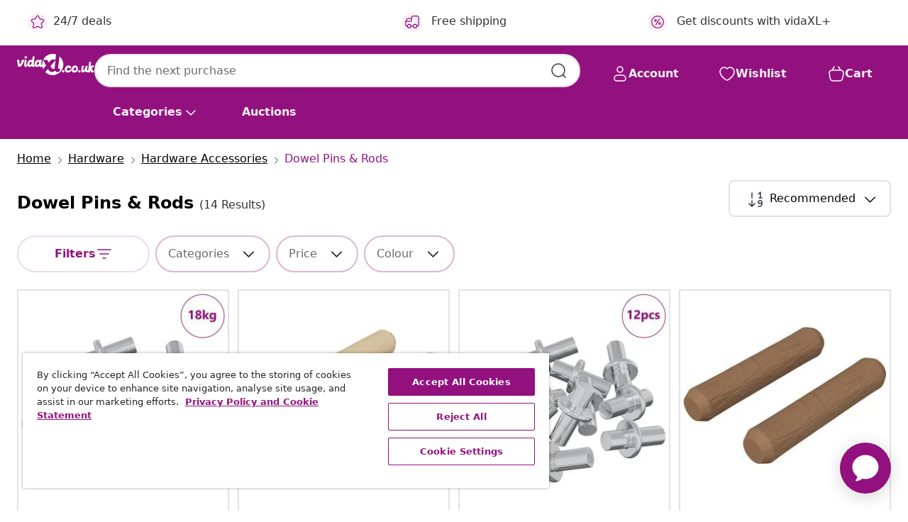

--- FILE ---
content_type: text/html;charset=UTF-8
request_url: https://www.vidaxl.co.uk/g/7270/dowel-pins-rods
body_size: 38899
content:
 

 











 


 

























<!DOCTYPE html>
<html lang="en-gb" country="gb" dir="ltr">
<head>




<link rel="preload" href="/on/demandware.static/Sites-vidaxl-uk-Site/-/default/dw12605bad/fonts/vidaXLfontFE.woff" as="font" crossorigin />

<style>
    @font-face {
        font-family: vidaXLfont;
        src:  url("/on/demandware.static/Sites-vidaxl-uk-Site/-/default/dw12605bad/fonts/vidaXLfontFE.woff") format("woff");
        font-weight: 400;
        font-style: normal;
    }
</style>

<link rel="preload" href="/on/demandware.static/Sites-vidaxl-uk-Site/-/en_GB/dw9958bf32/images/vidaXL_logo.svg" as="image" />


    <link rel="preload" href="/on/demandware.static/Sites-vidaxl-uk-Site/-/en_GB/v1768909919598/css/global-modified.css" as="style" />
    <link rel="preload" href="/on/demandware.static/Sites-vidaxl-uk-Site/-/en_GB/v1768909919598/css/molecules.css" as="style" />



    <link rel="preload" href="//cdn.cookielaw.org/scripttemplates/otSDKStub.js" as="script" />

<!--[if gt IE 9]><!-->
<script>//common/scripts.isml</script>
<script defer type="text/javascript" src="/on/demandware.static/Sites-vidaxl-uk-Site/-/en_GB/v1768909919598/js/main.js"></script>

    
        <script defer type="text/javascript" src="/on/demandware.static/Sites-vidaxl-uk-Site/-/en_GB/v1768909919598/js/search.js"
            
            >
        </script>
    

    
        <script defer type="text/javascript" src="/on/demandware.static/Sites-vidaxl-uk-Site/-/en_GB/v1768909919598/js/categoryFlowbox.js"
            
            >
        </script>
    


<!--<![endif]-->
<script>
    window.SitePreferences =  {"dataDogImageAddErrorEnable":true}
</script>


<meta charset=UTF-8>

<meta http-equiv="x-ua-compatible" content="ie=edge">

<meta name="viewport" content="width=device-width, initial-scale=1">
















    



    
        

  




    <link rel="alternate" hreflang="es-ES" href="https://www.vidaxl.es/g/7270/espigas-y-varillas" >
<link rel="alternate" hreflang="de-AT" href="https://www.vidaxl.at/g/7270/zylinderstifte-dubelstangen" >
<link rel="alternate" hreflang="fr-FR" href="https://www.vidaxl.fr/g/7270/goujons-et-chevilles" >
<link rel="alternate" hreflang="pt-PT" href="https://www.vidaxl.pt/g/7270/passadores-de-pinos-e-hastes" >
<link rel="alternate" hreflang="ro-RO" href="https://www.vidaxl.ro/g/7270/dibluri-si-stifturi" >
<link rel="alternate" hreflang="et-EE" href="https://www.vidaxl.ee/g/7270/tuublite-noelad-ja-vardad" >
<link rel="alternate" hreflang="ar-AE" href="https://ar.vidaxl.ae/g/7270/dowel-pins-rods" >
<link rel="alternate" hreflang="ja-JP" href="https://www.vidaxl.jp/g/7270/dowel-pins-rods" >
<link rel="alternate" hreflang="en-CA" href="https://en.vidaxl.ca/g/7270/dowel-pins-rods" >
<link rel="alternate" hreflang="de-CH" href="https://de.vidaxl.ch/g/7270/zylinderstifte-dubelstangen" >
<link rel="alternate" hreflang="en-AU" href="https://www.vidaxl.com.au/g/7270/dowel-pins-rods" >
<link rel="alternate" hreflang="hu-HU" href="https://www.vidaxl.hu/g/7270/faszegek-tiplik" >
<link rel="alternate" hreflang="el-GR" href="https://www.vidaxl.gr/g/7270/kavilies-metallikes-ksylines" >
<link rel="alternate" hreflang="lv-LV" href="https://www.vidaxl.lv/g/7270/dibeli-un-tapas" >
<link rel="alternate" hreflang="is-IS" href="https://is.vidaxl.is/g/7270/dowel-pins-rods" >
<link rel="alternate" hreflang="en-SA" href="https://en.vidaxl.sa.com/g/7270/dowel-pins-rods" >
<link rel="alternate" hreflang="it-IT" href="https://www.vidaxl.it/g/7270/perni-e-cilindri" >
<link rel="alternate" hreflang="de-DE" href="https://www.vidaxl.de/g/7270/zylinderstifte-dubelstangen" >
<link rel="alternate" hreflang="en-US" href="https://www.vidaxl.com/g/7270/dowel-pins-rods" >
<link rel="alternate" hreflang="fr-CH" href="https://fr.vidaxl.ch/g/7270/goujons-et-chevilles" >
<link rel="alternate" hreflang="fr-BE" href="https://fr.vidaxl.be/g/7270/goujons-et-chevilles" >
<link rel="alternate" hreflang="en-IE" href="https://www.vidaxl.ie/g/7270/dowel-pins-rods" >
<link rel="alternate" hreflang="da-DK" href="https://www.vidaxl.dk/g/7270/dyvler" >
<link rel="alternate" hreflang="nb-NO" href="https://www.vidaxl.no/g/7270/treplugger-og-styrepinner" >
<link rel="alternate" hreflang="sk-SK" href="https://www.vidaxl.sk/g/7270/spojovacie-koliky-a-capy" >
<link rel="alternate" hreflang="hr-HR" href="https://www.vidaxl.hr/g/7270/klinovi-i-igle" >
<link rel="alternate" hreflang="uk-UA" href="https://uk.vidaxl.com.ua/g/7270/dowel-pins-rods" >
<link rel="alternate" hreflang="en-AE" href="https://en.vidaxl.ae/g/7270/dowel-pins-rods" >
<link rel="alternate" hreflang="fr-CA" href="https://fr.vidaxl.ca/g/7270/goujons-et-chevilles" >
<link rel="alternate" hreflang="pl-PL" href="https://www.vidaxl.pl/g/7270/kolki-i-sworznie" >
<link rel="alternate" hreflang="en-GB" href="https://www.vidaxl.co.uk/g/7270/dowel-pins-rods" >
<link rel="alternate" hreflang="nl-BE" href="https://nl.vidaxl.be/g/7270/deuvels-en-pennen" >
<link rel="alternate" hreflang="nl-NL" href="https://www.vidaxl.nl/g/7270/deuvels-en-pennen" >
<link rel="alternate" hreflang="sv-SE" href="https://www.vidaxl.se/g/7270/styrpinnar-och-stanger" >
<link rel="alternate" hreflang="sl-SI" href="https://www.vidaxl.si/g/7270/napenjalni-zatici-in-drogovi" >
<link rel="alternate" hreflang="fi-FI" href="https://www.vidaxl.fi/g/7270/vaarnatapit-tangot" >
<link rel="alternate" hreflang="cs-CZ" href="https://www.vidaxl.cz/g/7270/spojovaci-koliky-a-cepy" >
<link rel="alternate" hreflang="bg-BG" href="https://www.vidaxl.bg/g/7270/dyubeli-dibli" >
<link rel="alternate" hreflang="lt-LT" href="https://www.vidaxl.lt/g/7270/kaisciai-ir-ivarai" >
<link rel="alternate" hreflang="ar-SA" href="https://ar.vidaxl.sa.com/g/7270/dowel-pins-rods" >


    




 
    
        
            <meta property="og:title" content="Dowel Pins &amp; Rods - Find your hardware here">
        
    

    
        
            
                
                <meta name="robots" content="index,follow">
            
        
        
    

    
        
            <meta property="og:url" content="https://www.vidaxl.co.uk/g/7270/dowel-pins-rods">
        
    

    
        
            <meta property="og:description" content="{PlaceHolder} - Fixing up the house or tackling an exciting DIY project? Our hardware selection has all you need. Click right here.">
        
    



    <meta property="og:image" content="https://www.vidaxl.co.uk/on/demandware.static/Sites-vidaxl-uk-Site/-/default/dw7e977b8f/images/social_logos/vidaxl-uk.png"/> 





        <title>Dowel Pins & Rods - Find your hardware here</title>




    
        
    
    
        
        
            <meta name="description" content="dowel pins &amp; rods - Fixing up the house or tackling an exciting DIY project? Our hardware selection has all you need. Click right here." /> 
         
        
    


    <meta name="keywords" content="" />

 

<link rel="icon" type="image/png" href="/on/demandware.static/Sites-vidaxl-uk-Site/-/default/dwb408d4bd/images/favicons/favicon-196x196.png" sizes="196x196" />
<link rel="icon" type="image/png" href="/on/demandware.static/Sites-vidaxl-uk-Site/-/default/dwdb09da36/images/favicons/favicon-96x96.png" sizes="96x96" />
<link rel="icon" type="image/png" href="/on/demandware.static/Sites-vidaxl-uk-Site/-/default/dwbd770745/images/favicons/favicon-32x32.png" sizes="32x32" />
<link rel="icon" type="image/png" href="/on/demandware.static/Sites-vidaxl-uk-Site/-/default/dwd8b77439/images/favicons/favicon-16x16.png" sizes="16x16" />
<link rel="icon" type="image/png" href="/on/demandware.static/Sites-vidaxl-uk-Site/-/default/dwf2f441ab/images/favicons/favicon-128.png" sizes="128x128" />
<link rel="icon" type="image/png" href="/on/demandware.static/Sites-vidaxl-uk-Site/-/default/dw5db65b5c/images/favicons/favicon-48x48.png" sizes="48x48" />
<link rel="icon" type="image/png" href="/on/demandware.static/Sites-vidaxl-uk-Site/-/default/dwc06a1535/images/favicons/favicon-144x144.png" sizes="144x144" />
<link rel="icon" type="image/x-icon" href="/on/demandware.static/Sites-vidaxl-uk-Site/-/default/dw9d734a52/images/favicon.ico" />

<link rel="stylesheet" href="/on/demandware.static/Sites-vidaxl-uk-Site/-/en_GB/v1768909919598/css/global-modified.css" />


<link rel="stylesheet" href="/on/demandware.static/Sites-vidaxl-uk-Site/-/en_GB/v1768909919598/css/molecules.css" />


    
        <link rel="stylesheet" href="/on/demandware.static/Sites-vidaxl-uk-Site/-/en_GB/v1768909919598/css/energyLabel.css" />
    

    
        <link rel="stylesheet" href="/on/demandware.static/Sites-vidaxl-uk-Site/-/en_GB/v1768909919598/css/search.css" />
    


<script type="application/ld+json">
    {
    "@context": "https://schema.org",
    "@type": "Organization",
    "brand": {"name": "vidaXL", "@type": "Thing"}
    }
</script>

<script id="fallback-images-script" data-use-alternative-product-images="ONLY_MISSING">
    function handleImageError(img) {
        const useAlternativeProductImages = document.querySelector('#fallback-images-script').dataset.useAlternativeProductImages;
        var dataDogPreference = SitePreferences.dataDogImageAddErrorEnable;
        img.onerror = ""; // prevent infinite loop
        if (dataDogPreference && window.DD_RUM) {
            // Report the error to Datadog RUM
            window.DD_RUM.onReady(function() {
            if (window.DD_RUM && typeof window.DD_RUM.addError === 'function') {
                console.log('Reporting image load error to Datadog RUM for image:', img.src);
                window.DD_RUM.addError(new Error('Main image load error:'+img.src), {
                    source: 'image',
                    handling: 'handled',
                    imgSrc: img.src,
                    alt: img.alt || ''
                });
            }
            });
         }
        if (useAlternativeProductImages === 'ONLY_MISSING' && img.dataset.alternativeImgSrc) {
            img.src = img.dataset.alternativeImgSrc;
            img.onerror = function () {
                img.src = img.dataset.errorSrc;
                if (dataDogPreference && window.DD_RUM) {               
                    // Report secondary error to Datadog RUM
                    window.DD_RUM.onReady(function() {
                        if (window.DD_RUM && typeof window.DD_RUM.addError === 'function') {
                            console.log('Reporting alternative image load error to Datadog RUM for image:', img.dataset.alternativeImgSrc);
                            window.DD_RUM.addError(new Error('Alternative image load error:' + img.dataset.alternativeImgSrc), {
                                handling: 'handled',
                                imgSrc: img.src,
                                alt: img.alt || ''
                            });
                        }
                    });
                }
            };
        } else if (img.dataset.sourceImg) {
            if (img.dataset.altImgSrc){
                img.src = img.dataset.altImgSrc;
                img.removeAttribute('srcset');
                img.onerror = function () {
                const fallbackTried = img.dataset.fallbackTried === "true";
                if (!fallbackTried) {
                    img.dataset.fallbackTried = "true";
                    img.src = img.dataset.errorSrc;
                    if (dataDogPreference && window.DD_RUM) {
                        // Report secondary error to Datadog RUM
                        window.DD_RUM.onReady(function() {
                            if (window.DD_RUM && typeof window.DD_RUM.addError === 'function') {
                                console.log('Reporting alternative image load error to Datadog RUM for image:', img.dataset.altImgSrc);
                                window.DD_RUM.addError(new Error('Alternative image load error:' + img.dataset.altImgSrc), {
                                    handling: 'handled',
                                    imgSrc: img.src,
                                    alt: img.alt || ''
                                    });
                                }
                        });
                    }
                    img.removeAttribute('srcset');
                    img.classList.add('unavailable-image-loaded');
                } else {
                    img.onerror = null; // stop the loop
                }
            };
            }
        } 
        else if (img.dataset.errorSrc) {
            img.src = img.dataset.errorSrc;
        }
    }

    function handleBackgroundImageError(imgElement) {
        const fallbackImage = imgElement.getAttribute('data-alternative-img-src');
        const errorImage = imgElement.getAttribute('data-error-src') || '/images/product-image-unavailable.svg';

        // Determine the final image to use for <img src>
        const finalImage = (fallbackImage && fallbackImage.trim() !== '') ? fallbackImage : errorImage;

        // Apply the fallback or error image to the <img>
        imgElement.src = finalImage;
    }

// Separate function that sets the background image
function applyOverlayBackground(imgElement, imageUrl) {
    if (imageUrl && imageUrl.trim() !== '' && imageUrl !== 'null') {
        const parentDiv = imgElement.closest('div');
        if (parentDiv) {
            parentDiv.style.backgroundImage = 'var(--overlay-gradient), url('+ imageUrl +')';
        }
    }
    imgElement.classList.add('invisible');
}

</script>





<!-- Consent Mode default settings -->
<script>
    var dataLayer = dataLayer || [];
    function gtag(){dataLayer.push(arguments);}

    gtag('consent', 'default', {
    'ad_storage': 'denied',
    'analytics_storage': 'denied',
    'functionality_storage': 'denied',
    'personalization_storage': 'denied',
    'security_storage': 'denied',
    'ad_user_data': 'denied',
    'ad_personalization': 'denied',
    'wait_for_update': 500
    });
</script>





<script>
    window.dataLayer = window.dataLayer || [];
</script>


    <script async src="https://536004373.collect.igodigital.com/collect.js"> </script>
    <script>
    var _etmc = [];
    _etmc.push(["setOrgId", 536004373]);
    </script>





    
        
                <!-- Google Tag Manager -->
                <script>(function(w,d,s,l,i){w[l]=w[l]||[];w[l].push({'gtm.start':
                        new Date().getTime(),event:'gtm.js'});var f=d.getElementsByTagName(s)[0],
                    j=d.createElement(s),dl=l!='dataLayer'?'&l='+l:'';j.async=true;j.src=
                    'https://www.googletagmanager.com/gtm.js?id='+i+dl;f.parentNode.insertBefore(j,f);
                })(window,document,'script','dataLayer','GTM-T53NPDD');</script>
                <!-- End Google Tag Manager -->
        
    

    
    



    <!-- OneTrust Cookies Consent Notice start for www.vidaxl.co.uk-->
    <script src="https://cdn.cookielaw.org/scripttemplates/otSDKStub.js" charset="UTF-8"
        data-domain-script="68c679bf-5f24-42f9-83b5-8011a1ac6b79" data-document-language="true" ></script>
    <script>
        function OptanonWrapper() { }
    </script>
    <!-- OneTrust Cookies Consent Notice end for www.vidaxl.co.uk-->



    <!-- Prefixbox Integration -->
<link rel="preconnect" href="https://integration.prefixbox.com/" />
<link rel="dns-prefetch" href="https://integration.prefixbox.com/" />
<link rel="preconnect" href="https://api.prefixbox.com/" />
<link rel="dns-prefetch" href="https://api.prefixbox.com/" />
<script>
    window.prefixboxAnalytics=window.prefixboxAnalytics||function(t,s,p,o){(window.pfbxQueue=window.pfbxQueue||[]).push({type:t,source:s,params:p,overrideObject:o});};
    window.prefixboxFunctions=window.prefixboxFunctions||{}; window.prefixboxCustomerFunctions=window.prefixboxCustomerFunctions||{};
</script>
<script
    id="prefixbox-integration-v2"
    async
    defer
    fetchpriority="high"
    type="text/javascript"
    src="https://integration.prefixbox.com/4b3579b8-9a60-4d8b-bd4e-49c476beb030"
> </script>
<!-- End Prefixbox Integration -->



<link rel="canonical" href="https://www.vidaxl.co.uk/g/7270/dowel-pins-rods"/>










<script type="text/javascript">//<!--
/* <![CDATA[ (head-active_data.js) */
var dw = (window.dw || {});
dw.ac = {
    _analytics: null,
    _events: [],
    _category: "",
    _searchData: "",
    _anact: "",
    _anact_nohit_tag: "",
    _analytics_enabled: "true",
    _timeZone: "Europe/London",
    _capture: function(configs) {
        if (Object.prototype.toString.call(configs) === "[object Array]") {
            configs.forEach(captureObject);
            return;
        }
        dw.ac._events.push(configs);
    },
	capture: function() { 
		dw.ac._capture(arguments);
		// send to CQ as well:
		if (window.CQuotient) {
			window.CQuotient.trackEventsFromAC(arguments);
		}
	},
    EV_PRD_SEARCHHIT: "searchhit",
    EV_PRD_DETAIL: "detail",
    EV_PRD_RECOMMENDATION: "recommendation",
    EV_PRD_SETPRODUCT: "setproduct",
    applyContext: function(context) {
        if (typeof context === "object" && context.hasOwnProperty("category")) {
        	dw.ac._category = context.category;
        }
        if (typeof context === "object" && context.hasOwnProperty("searchData")) {
        	dw.ac._searchData = context.searchData;
        }
    },
    setDWAnalytics: function(analytics) {
        dw.ac._analytics = analytics;
    },
    eventsIsEmpty: function() {
        return 0 == dw.ac._events.length;
    }
};
/* ]]> */
// -->
</script>
<script type="text/javascript">//<!--
/* <![CDATA[ (head-cquotient.js) */
var CQuotient = window.CQuotient = {};
CQuotient.clientId = 'bfns-vidaxl-uk';
CQuotient.realm = 'BFNS';
CQuotient.siteId = 'vidaxl-uk';
CQuotient.instanceType = 'prd';
CQuotient.locale = 'en_GB';
CQuotient.fbPixelId = '432899153949246';
CQuotient.activities = [];
CQuotient.cqcid='';
CQuotient.cquid='';
CQuotient.cqeid='';
CQuotient.cqlid='';
CQuotient.apiHost='api.cquotient.com';
/* Turn this on to test against Staging Einstein */
/* CQuotient.useTest= true; */
CQuotient.useTest = ('true' === 'false');
CQuotient.initFromCookies = function () {
	var ca = document.cookie.split(';');
	for(var i=0;i < ca.length;i++) {
	  var c = ca[i];
	  while (c.charAt(0)==' ') c = c.substring(1,c.length);
	  if (c.indexOf('cqcid=') == 0) {
		CQuotient.cqcid=c.substring('cqcid='.length,c.length);
	  } else if (c.indexOf('cquid=') == 0) {
		  var value = c.substring('cquid='.length,c.length);
		  if (value) {
		  	var split_value = value.split("|", 3);
		  	if (split_value.length > 0) {
			  CQuotient.cquid=split_value[0];
		  	}
		  	if (split_value.length > 1) {
			  CQuotient.cqeid=split_value[1];
		  	}
		  	if (split_value.length > 2) {
			  CQuotient.cqlid=split_value[2];
		  	}
		  }
	  }
	}
}
CQuotient.getCQCookieId = function () {
	if(window.CQuotient.cqcid == '')
		window.CQuotient.initFromCookies();
	return window.CQuotient.cqcid;
};
CQuotient.getCQUserId = function () {
	if(window.CQuotient.cquid == '')
		window.CQuotient.initFromCookies();
	return window.CQuotient.cquid;
};
CQuotient.getCQHashedEmail = function () {
	if(window.CQuotient.cqeid == '')
		window.CQuotient.initFromCookies();
	return window.CQuotient.cqeid;
};
CQuotient.getCQHashedLogin = function () {
	if(window.CQuotient.cqlid == '')
		window.CQuotient.initFromCookies();
	return window.CQuotient.cqlid;
};
CQuotient.trackEventsFromAC = function (/* Object or Array */ events) {
try {
	if (Object.prototype.toString.call(events) === "[object Array]") {
		events.forEach(_trackASingleCQEvent);
	} else {
		CQuotient._trackASingleCQEvent(events);
	}
} catch(err) {}
};
CQuotient._trackASingleCQEvent = function ( /* Object */ event) {
	if (event && event.id) {
		if (event.type === dw.ac.EV_PRD_DETAIL) {
			CQuotient.trackViewProduct( {id:'', alt_id: event.id, type: 'raw_sku'} );
		} // not handling the other dw.ac.* events currently
	}
};
CQuotient.trackViewProduct = function(/* Object */ cqParamData){
	var cq_params = {};
	cq_params.cookieId = CQuotient.getCQCookieId();
	cq_params.userId = CQuotient.getCQUserId();
	cq_params.emailId = CQuotient.getCQHashedEmail();
	cq_params.loginId = CQuotient.getCQHashedLogin();
	cq_params.product = cqParamData.product;
	cq_params.realm = cqParamData.realm;
	cq_params.siteId = cqParamData.siteId;
	cq_params.instanceType = cqParamData.instanceType;
	cq_params.locale = CQuotient.locale;
	
	if(CQuotient.sendActivity) {
		CQuotient.sendActivity(CQuotient.clientId, 'viewProduct', cq_params);
	} else {
		CQuotient.activities.push({activityType: 'viewProduct', parameters: cq_params});
	}
};
/* ]]> */
// -->
</script>


   <script type="application/ld+json">
        {"@context":"http://schema.org/","@type":"ItemList","itemListElement":[{"@type":"ListItem","position":1,"url":"https://www.vidaxl.co.uk/e/vidaxl-shelf-peg-plain-4500-pcs-silver-8.6-x-8.6-x-14.6-mm-steel/8721288588845.html"},{"@type":"ListItem","position":2,"url":"https://www.vidaxl.co.uk/e/vidaxl-wooden-dowels-2-pcs-brown-%C3%B88-x-50-mm-solid-wood/8721288586407.html"},{"@type":"ListItem","position":3,"url":"https://www.vidaxl.co.uk/e/vidaxl-shelf-peg-plain-12-pcs-silver-8.6-x-8.6-x-14.6-mm-steel/8721288588838.html"},{"@type":"ListItem","position":4,"url":"https://www.vidaxl.co.uk/e/vidaxl-wooden-dowels-2-pcs-brown-%C3%B88-x-35-mm-solid-wood/8721288586377.html"},{"@type":"ListItem","position":5,"url":"https://www.vidaxl.co.uk/e/vidaxl-wooden-dowels-24000-pcs-brown-solid-wood/8721288586360.html"},{"@type":"ListItem","position":6,"url":"https://www.vidaxl.co.uk/e/vidaxl-shelf-peg-plain-2-pcs-silver-8.6-x-8.6-x-14.6-mm-steel/8721288588821.html"},{"@type":"ListItem","position":7,"url":"https://www.vidaxl.co.uk/e/vidaxl-wooden-dowels-12-pcs-brown-%C3%B88-x-50-mm-solid-wood/8721288586414.html"},{"@type":"ListItem","position":8,"url":"https://www.vidaxl.co.uk/e/vidaxl-wooden-dowels-12-pcs-brown-%C3%B86-x-40-mm-solid-wood/8721288586353.html"},{"@type":"ListItem","position":9,"url":"https://www.vidaxl.co.uk/e/vidaxl-wooden-dowels-2-pcs-natural-%C3%B8-6-x-40-mm-solid-wood/8721288586346.html"},{"@type":"ListItem","position":10,"url":"https://www.vidaxl.co.uk/e/vidaxl-wooden-dowels-12000-pcs-brown-solid-wood/8721288586421.html"},{"@type":"ListItem","position":11,"url":"https://www.vidaxl.co.uk/e/vidaxl-wooden-dowels-18000-pcs-brown-solid-wood/8721288586391.html"},{"@type":"ListItem","position":12,"url":"https://www.vidaxl.co.uk/e/vidaxl-wooden-dowels-12-pcs-brown-%C3%B88-x-35-mm-solid-wood/8721288586384.html"},{"@type":"ListItem","position":13,"url":"https://www.vidaxl.co.uk/e/vidaxl-wooden-dowels-2-pcs-natural-%C3%B8-6-x-40-mm-solid-wood/8721288586346.html"},{"@type":"ListItem","position":14,"url":"https://www.vidaxl.co.uk/e/vidaxl-shelf-peg-plain-2-pcs-silver-8.6-x-8.6-x-14.6-mm-steel/8721288588821.html"}]}
    </script>



</head>
<body>

    
        
    

    
    


<div
class="page "
data-action="Search-Show"
data-locale="en_GB"
data-querystring="cgid=7270"
>


























 

 











 


 



























<div
    class="d-none js-auth-data"
    data-authenticated="false"
    data-registered="false"
    data-dropshipper="null"
    data-isbusinessuser="false"
>
</div>




<div class="container usp-container d-flex flex-row js-usp-row">
    <div class="col-12">
        
	
	<div class="content-asset"><!-- dwMarker="content" dwContentID="8d1ce502cdc295536b7778c4b8" -->
		<div class="usp slick-not-init" id="header-usp">
    <p class="usp-block" data-toggle="modal" data-target="#uspModal">
        <span class="usp-icons">
            <svg width="24" height="24" viewBox="0 0 24 24" fill="none"
                xmlns="http://www.w3.org/2000/svg">
                <path
                    d="M9.13784 4.72433C10.0591 2.8819 10.5197 1.96069 11.143 1.66508C11.6854 1.40782 12.3146 1.40782 12.8571 1.66508C13.4804 1.96069 13.941 2.88191 14.8622 4.72434L15.2215 5.4429C15.5059 6.01177 15.6481 6.29621 15.8562 6.51399C16.0403 6.70676 16.2612 6.86077 16.5058 6.96694C16.782 7.08689 17.0981 7.12201 17.7302 7.19225L18.0564 7.22849C20.2646 7.47385 21.3687 7.59653 21.8677 8.10561C22.3013 8.54802 22.5055 9.16639 22.4205 9.78001C22.3227 10.4861 21.5086 11.242 19.8805 12.7539L19.5361 13.0736C18.9804 13.5897 18.7025 13.8477 18.5419 14.1604C18.4 14.4368 18.3244 14.7424 18.3211 15.0531C18.3174 15.4046 18.4446 15.7671 18.699 16.4921V16.4921C19.5294 18.8587 19.9446 20.042 19.673 20.7338C19.4374 21.3339 18.927 21.7836 18.3021 21.9418C17.5816 22.1241 16.4767 21.5717 14.267 20.4668L13.4311 20.0489C12.9064 19.7865 12.644 19.6553 12.3688 19.6037C12.1251 19.558 11.8749 19.558 11.6312 19.6037C11.356 19.6553 11.0937 19.7865 10.5689 20.0489L9.73299 20.4668C7.52325 21.5717 6.41838 22.1241 5.69791 21.9418C5.07298 21.7836 4.56261 21.3339 4.32703 20.7338C4.05543 20.042 4.47062 18.8587 5.30101 16.4921V16.4921C5.55541 15.7671 5.68261 15.4046 5.67891 15.0531C5.67565 14.7424 5.60005 14.4368 5.45811 14.1604C5.29751 13.8477 5.01964 13.5897 4.46388 13.0736L4.11954 12.7539C2.49141 11.242 1.67734 10.4861 1.57953 9.78001C1.49453 9.16639 1.69867 8.54802 2.13229 8.10561C2.63127 7.59653 3.73538 7.47385 5.9436 7.22849L6.26976 7.19225C6.90189 7.12201 7.21795 7.08689 7.49423 6.96694C7.73879 6.86077 7.95965 6.70676 8.14383 6.51399C8.35189 6.29621 8.49411 6.01178 8.77855 5.44291L9.13784 4.72433Z"
                    stroke="var(--color-plum-500, #93117e)" stroke-width="1.5"
                    stroke-linecap="round"
                    stroke-linejoin="round" />
            </svg>
        </span>
        <span>24/7 deals</span>
    </p>
    <p class="usp-block" data-toggle="modal" data-target="#uspModal">
        <span class="usp-icons">
            <svg width="24" height="24" viewBox="0 0 24 24" fill="none"
                xmlns="http://www.w3.org/2000/svg">
                <path
                    d="M10 19H14M10 19C10 20.6569 8.65685 22 7 22C5.34315 22 4 20.6569 4 19M10 19C10 17.3431 8.65685 16 7 16C5.34315 16 4 17.3431 4 19M14 19C14 20.6569 15.3431 22 17 22C18.6569 22 20 20.6569 20 19M14 19C14 17.3431 15.3431 16 17 16C18.6569 16 20 17.3431 20 19M20 19V19C21.6569 19 23 17.6569 23 16V6.8C23 5.11984 23 4.27976 22.673 3.63803C22.3854 3.07354 21.9265 2.6146 21.362 2.32698C20.7202 2 19.8802 2 18.2 2H15.8C14.1198 2 13.2798 2 12.638 2.32698C12.0735 2.6146 11.6146 3.07354 11.327 3.63803C11 4.27976 11 5.11984 11 6.8V7.8C11 8.9201 11 9.48016 10.782 9.90798C10.5903 10.2843 10.2843 10.5903 9.90798 10.782C9.48016 11 8.92011 11 7.8 11H1.5M4 19V19C3.06812 19 2.60218 19 2.23463 18.8478C1.74458 18.6448 1.35523 18.2554 1.15224 17.7654C1 17.3978 1 16.9319 1 16V12.7727C1 12.1129 1 11.783 1.05245 11.4623C1.09902 11.1775 1.17626 10.8987 1.28282 10.6306C1.40284 10.3286 1.57257 10.0457 1.91205 9.47992L2.13566 9.10723C2.8155 7.97416 3.15542 7.40763 3.62342 6.99611C4.03758 6.63195 4.52256 6.35736 5.04791 6.18958C5.64157 6 6.30225 6 7.62362 6H11"
                    stroke="var(--color-plum-500, #93117e)" stroke-width="1.5"
                    stroke-linecap="round" stroke-linejoin="round" />
            </svg>
        </span>
        <span>Free shipping</span>
    </p>
    <p class="usp-block" data-toggle="modal" data-target="#uspModal">
        <span class="usp-icons">
            <svg width="24" height="24" viewBox="0 0 24 24" fill="none"
                xmlns="http://www.w3.org/2000/svg">
                <path
                    d="M14.9999 7L8.99988 17M22 12C22 17.5228 17.5228 22 12 22C6.47715 22 2 17.5228 2 12C2 6.47715 6.47715 2 12 2C17.5228 2 22 6.47715 22 12ZM9.99988 9.5C9.99988 10.3284 9.32831 11 8.49988 11C7.67145 11 6.99988 10.3284 6.99988 9.5C6.99988 8.67157 7.67145 8 8.49988 8C9.32831 8 9.99988 8.67157 9.99988 9.5ZM16.9999 14.5C16.9999 15.3284 16.3283 16 15.4999 16C14.6715 16 13.9999 15.3284 13.9999 14.5C13.9999 13.6716 14.6715 13 15.4999 13C16.3283 13 16.9999 13.6716 16.9999 14.5Z"
                    stroke="var(--color-plum-500, #93117e)" stroke-width="1.5"
                    stroke-linecap="round"
                    stroke-linejoin="round" />
            </svg>
        </span>
        <span>Get discounts with vidaXL+</span>
    </p>
</div>
	</div> <!-- End content-asset -->



        <div class="modal fade p-0 custom-modal" id="uspModal" tabindex="-1" role="dialog" aria-labelledby="uspModal">
            <div class="modal-dialog" role="document">
                <div class="modal-content">
                    <div>
                        <div class="modal-header-usp">
                            <p class="modal-title-usp">Why choose vidaXL?
                                
<button 
    class="vbtn text-base btn-neutral transparent pill btn-semantic font-weight-semibold"
    type="button"
    
        data-dismiss="modal"
        
        
        
        
        
        
        aria-label="Close Menu"
        
        name="button"
        >

        

        
    
         
            
                <img class="" src="/on/demandware.static/Sites-vidaxl-uk-Site/-/default/dwac11c557/images/svg/common/cross.svg"
                    alt="Clear search keywords" width="24px"
                    height="24px">
            
        

        

        

        

    

    

</button>
                            </p>
                        </div>
                    </div>
                    <div class="usp-layout">
                        







<div class="templatePage" id="headerusp">
<div class="experience-region experience-main"><div class="experience-component experience-custom_layouts-headerUSP">

<div class="mobile-2r-2c">
    <div class="usp-row">
        <div class="region usp-section"><div class="experience-component experience-custom_assets-usp">
























 

 











 


 























<div class="modal-body-usp row">
    <div class="popup-usp">
        <div class="usp-main">
            <div class="usp-icon">
                <img src="/on/demandware.static/Sites-vidaxl-uk-Site/-/default/dw2d18756e/images/svg/usp/star.svg" alt="usp icon" width="100%" height="100%"/>
            </div>
            <div class="row-des">
                <p class="text-base font-weight-bold title">24/7 deals</p>
                <p class="description">Find the best deals &amp; discounted products every day at vidaXL!</p>
            </div>
        </div>
        
            

<a
class="btn-neutral outlined text-base font-weight-semibold vbtn text-base "

href="https://www.vidaxl.co.uk/cms-coupon-code.html"
target="_self"
tabindex="0"
title="button" role="button"
aria-label="button"






>




<span class="btn-text">Go to deals</span>



</a>
        
    </div>
</div></div></div>
        <div class="region usp-section"><div class="experience-component experience-custom_assets-usp">
























 

 











 


 























<div class="modal-body-usp row">
    <div class="popup-usp">
        <div class="usp-main">
            <div class="usp-icon">
                <img src="/on/demandware.static/Sites-vidaxl-uk-Site/-/default/dwb8d6a768/images/svg/usp/truck.svg" alt="usp icon" width="100%" height="100%"/>
            </div>
            <div class="row-des">
                <p class="text-base font-weight-bold title">Free shipping</p>
                <p class="description">Enjoy free shipping on all orders</p>
            </div>
        </div>
        
    </div>
</div></div></div>
        <div class="region usp-section"><div class="experience-component experience-custom_assets-usp">
























 

 











 


 























<div class="modal-body-usp row">
    <div class="popup-usp">
        <div class="usp-main">
            <div class="usp-icon">
                <img src="/on/demandware.static/Sites-vidaxl-uk-Site/-/default/dw2722eabe/images/svg/usp/procent-circle.svg" alt="usp icon" width="100%" height="100%"/>
            </div>
            <div class="row-des">
                <p class="text-base font-weight-bold title">Get discounts with vidaXL+</p>
                <p class="description">Opt in with your account today and watch your vidaXL+ points grow. The more you shop, the bigger the discounts you can unlock!</p>
            </div>
        </div>
        
            

<a
class="btn-neutral outlined text-base font-weight-semibold vbtn text-base "

href="https://www.vidaxl.co.uk/loyalty-vidaXL.html"
target="_self"
tabindex="0"
title="button" role="button"
aria-label="button"






>




<span class="btn-text">Create an account</span>



</a>
        
    </div>
</div></div></div>
        <div class="region usp-section"></div>
    </div>
</div></div></div>
</div>




                    </div>
                </div>
            </div>
        </div>
    </div>
    <div class="search-tooltip d-none">
        <span class="tooltip">Please enter a search term</span>
    </div>
    
</div>
<header id="header" class="bg-primary sticky-top js-navigation header-wrapper ">
    <div class="header-container container-max-width">
        <nav class="d-block">
            <div class="row js-nav-row bg-primary hide-search-desktop header-nav-row flex-nowrap d-xl-flex">
                <button class="vbtn btn-base js-navbar-toggler navbar-toggler d-desktop-none" type="button"
                    aria-controls="sg-navbar-collapse" aria-expanded="false" aria-label="Toggle navigation">
                    <div class="nav-toggle d-inline-block">
                        <div class="nav-navicon">
                            <img class="menu-icon" src="/on/demandware.static/Sites-vidaxl-uk-Site/-/default/dw707bd61a/images/svg/common/menu.svg"
                                alt=" menu" width="24" height="24">
                        </div>
                    </div>
                </button>
                <a id="logo" class="col justify-content-center align-content-center notranslate menu-logo"
                    href="/" title="vidaXL Home">
                    <img class="svg logo text-primary" src="/on/demandware.static/Sites-vidaxl-uk-Site/-/en_GB/dw9958bf32/images/vidaXL_logo.svg"
                        alt="vidaXL Home" width="100%" height="100%">

                    <img class="svg logo text-primary mobile-sticky-logo"
                        src="/on/demandware.static/Sites-vidaxl-uk-Site/-/default/dw8596f5bc/images/svg/common/vidaXL_logo_white.svg" alt="vidaXL Home" width="100%" height="100%">
                </a>
                <div
                    class="d-none d-desktop-none categories-button-block js-categories-button-block header-categorie-links">
                    
<button 
    class="vbtn text-base btn-base pill js-toggle-navigation js-bottom-menu-item font-weight-semibold"
    type="button"
    
        
        
        
        
        
        
        
        aria-label="Categories"
        
        name="button"
        >

        

        
    
        

        

        

        
            <span class="btn-text">Categories</span>
        

    

     
           
            
                <svg width="24" height="24" viewBox="0 0 24 24" fill="none" xmlns="http://www.w3.org/2000/svg">
                    <path d="M10 6L16 12L10 18" stroke-width="1.5" stroke-linecap="round" stroke-linejoin="round"/>
                </svg>
            
            
            
    

</button>
                </div>
                <div class="col px-0 d-none d-desktop-block">
                    






























 

 











 


 























<div class="site-search w-100 search-bar">
    <form role="search" action="/catalogsearch/result" method="get" name="simpleSearch" class="h-100">

        <div class="input-group search-input-container">
            <input class="search-field horizontal-shake-animation flex-fill text-input text-base fint-weight-regular"
    type="text"
    name="q"
    value=""
    enterkeyhint="search"
    placeholder="Find the next purchase"
    role="combobox"
    aria-describedby="search-assistive-text"
    aria-haspopup="listbox"
    maxlength="100"
    aria-owns="search-results"
    aria-expanded="false"
    aria-autocomplete="list"
    aria-activedescendant=""
    aria-controls="search-results"
    aria-label="Enter Keyword or Item No."
    autocomplete="off"
/>

            
<button 
    class="vbtn text-base btn-semantic d-none reset-button horizontal-shake-animation pill btn-base outlined"
    type="button"
    
        
        
        
        
        
        
        
        aria-label="Clear search keywords"
        
        name="button"
        >

        

        
    
         
            
                <img class="" src="/on/demandware.static/Sites-vidaxl-uk-Site/-/default/dwac11c557/images/svg/common/cross.svg"
                    alt="Clear search keywords" width="24px"
                    height="24px">
            
        

        

        

        

    

    

</button>
            
<button 
    class="vbtn text-base btn-semantic search-button horizontal-shake-animation pill btn-base outlined"
    type="button"
    
        
        
        
        
        
        
        
        aria-label="Submit search keywords"
        
        name="search-button"
        >

        

        
    
         
            
                <img class="" src="/on/demandware.static/Sites-vidaxl-uk-Site/-/default/dw58f42cc3/images/svg/common/search.svg"
                    alt="Search Icon" width="24px"
                    height="24px">
            
        

        

        

        

    

    

</button>

            <div class="suggestions-wrapper w-100 mt-1"
                data-url="/on/demandware.store/Sites-vidaxl-uk-Site/en_GB/SearchServices-GetSuggestions?q=">
                
























 

 











 


 






















<div class="flex-column suggestions presearch-suggestions border-0 shadow-lg" style="display: none">
    <div class="recentsearchDisplay">
        <div class="font-weight-bold text-sm search-sug-header">Your recent searches </div>
        <div class="recentSearchesShow" id="recentSearchesShowID" data-no-recent-search-message="No recent searches available"></div>
    </div>

    

    

    
    <p class="text-sm font-weight-bold search-sug-header popularsearchDisplay">Popular searches</p>
    <div class="flex-row attribute-chips chip-items">
       
            <div class="chip-item-container">
                

<a
class="btn-tab horizontal attribute-chip chip-item text-base font-weight-regular vbtn text-base "

href="/catalogsearch/result?q=cabinet%20sideboard"
target="_self"
tabindex="0"
title="cabinet sideboard" role="button"
aria-label="cabinet sideboard"






>




<span class="btn-text">cabinet sideboard</span>



</a>
            </div>
        
            <div class="chip-item-container">
                

<a
class="btn-tab horizontal attribute-chip chip-item text-base font-weight-regular vbtn text-base "

href="/catalogsearch/result?q=kitchen%20storage"
target="_self"
tabindex="0"
title="kitchen storage" role="button"
aria-label="kitchen storage"






>




<span class="btn-text">kitchen storage</span>



</a>
            </div>
        
            <div class="chip-item-container">
                

<a
class="btn-tab horizontal attribute-chip chip-item text-base font-weight-regular vbtn text-base "

href="/catalogsearch/result?q=bed%20headboards"
target="_self"
tabindex="0"
title="bed headboards" role="button"
aria-label="bed headboards"






>




<span class="btn-text">bed headboards</span>



</a>
            </div>
        
            <div class="chip-item-container">
                

<a
class="btn-tab horizontal attribute-chip chip-item text-base font-weight-regular vbtn text-base "

href="/catalogsearch/result?q=flower%20pots%20large"
target="_self"
tabindex="0"
title="flower pots large" role="button"
aria-label="flower pots large"






>




<span class="btn-text">flower pots large</span>



</a>
            </div>
        
            <div class="chip-item-container">
                

<a
class="btn-tab horizontal attribute-chip chip-item text-base font-weight-regular vbtn text-base "

href="/catalogsearch/result?q=sideboards%20and%20cabinets"
target="_self"
tabindex="0"
title="sideboards and cabinets" role="button"
aria-label="sideboards and cabinets"






>




<span class="btn-text">sideboards and cabinets</span>



</a>
            </div>
        
            <div class="chip-item-container">
                

<a
class="btn-tab horizontal attribute-chip chip-item text-base font-weight-regular vbtn text-base "

href="/catalogsearch/result?q=bed%20side%20cabinet"
target="_self"
tabindex="0"
title="bed side cabinet" role="button"
aria-label="bed side cabinet"






>




<span class="btn-text">bed side cabinet</span>



</a>
            </div>
        
            <div class="chip-item-container">
                

<a
class="btn-tab horizontal attribute-chip chip-item text-base font-weight-regular vbtn text-base "

href="/catalogsearch/result?q=bedside%20cabinet%20white"
target="_self"
tabindex="0"
title="bedside cabinet white" role="button"
aria-label="bedside cabinet white"






>




<span class="btn-text">bedside cabinet white</span>



</a>
            </div>
        
            <div class="chip-item-container">
                

<a
class="btn-tab horizontal attribute-chip chip-item text-base font-weight-regular vbtn text-base "

href="/catalogsearch/result?q=chest%20of%20drawers"
target="_self"
tabindex="0"
title="chest of drawers" role="button"
aria-label="chest of drawers"






>




<span class="btn-text">chest of drawers</span>



</a>
            </div>
        
            <div class="chip-item-container">
                

<a
class="btn-tab horizontal attribute-chip chip-item text-base font-weight-regular vbtn text-base "

href="/catalogsearch/result?q=mango"
target="_self"
tabindex="0"
title="mango" role="button"
aria-label="mango"






>




<span class="btn-text">mango</span>



</a>
            </div>
        
    </div>
    
</div>
            </div>
        </div>
        <input type="hidden" id="searchUrl" value="/catalogsearch/result" />
    </form>
</div>
                    <div class="row js-search-bottom-menu">
                        <div class="col d-flex">
                            <div class="header-categorie-links">
                                
<button 
    class="vbtn text-base btn-base pill js-toggle-navigation js-bottom-menu-item font-weight-semibold ${isServerError ? 'd-none' : ''}"
    type="button"
    
        
        
        
        
        
        
        
        aria-label="Categories"
        
        name="button"
        >

        

        
    
        

        

        

        
            <span class="btn-text">Categories</span>
        

    

     
           
            
                <svg width="24" height="24" viewBox="0 0 24 24" fill="none" xmlns="http://www.w3.org/2000/svg">
                    <path d="M10 6L16 12L10 18" stroke-width="1.5" stroke-linecap="round" stroke-linejoin="round"/>
                </svg>
            
            
            
    

</button>

                                <!-- Placeholder -->
                            </div>
                                
























 

 











 


 























    <div class="header-categorie-links">
        

<a
class="btn-base auction-link pill font-weight-semibold vbtn text-base "

href="/auctions"
target="_self"
tabindex="0"
title="Auctions" role="button"
aria-label="Auctions"






>




<span class="btn-text">Auctions</span>



</a>
    </div>
                           
                        </div>
                        
                    </div>
                </div>
                <div class="ml-auto header-search d-flex">
                    <div
                        class="d-flex d-desktop-none header-icon toggle-search-button cursor-pointer js-mobile-sticky-search">
                        
<button 
    class="vbtn text-base vbtn text-base btn-base pill font-weight-semibold"
    type="button"
    
        
        
        
        
        
        
        
        aria-label="Submit search keywords"
        
        name="button"
        >

        

        
    
         
            
                <img class="" src="/on/demandware.static/Sites-vidaxl-uk-Site/-/default/dw68272e8d/images/svg/common/search-icon-white.svg"
                    alt="Search Icon" width="24px"
                    height="24px">
            
        

        

        

        

    

    

</button>
                    </div>
                    



























 

 











 


 






















<div class="d-flex my-account-button js-my-account js-flyout-toggle" data-user="{&quot;email&quot;:null,&quot;id&quot;:&quot;bdh9krl043vOPaBtDo6taYPbR3&quot;,&quot;subscriptionStatus&quot;:&quot;unsubscribed&quot;}">
    <div class="flyout-wrapper my-account-flyout">
        <div class="flyout w-100 shadow-lg full-width-mobile">
    <span class="flyout-close js-flyout-close">
        <img class="close-icon" src="/on/demandware.static/Sites-vidaxl-uk-Site/-/default/dwac11c557/images/svg/common/cross.svg" alt="account-flyout-close" width="100%" height="100%" >
    </span>
    
    <ul class="base-list d-flex flex-column" role="listbox">
        <li class="d-flex text-sm font-weight-regular">
            <a href="/on/demandware.store/Sites-vidaxl-uk-Site/en_GB/Account-Overview" class="w-100 list-content">
                <div class="list-front">
                    <span>Account overview</span>
                </div>
            </a>
        </li>

         
            <li class="d-flex text-sm font-weight-regular">
                <a href="/account/orders" class="w-100 list-content">
                    <div class="list-front">
                        <span>My orders</span>
                    </div>
                </a>
            </li>
        

        <li class="d-flex text-sm font-weight-regular">
            <a href="/account/details" class="w-100 list-content">
                <div class="list-front">
                    <span>Account details</span>
                </div>
            </a>
        </li>

        <li class="d-flex text-sm font-weight-regular logout-link">
            <a href="/on/demandware.store/Sites-vidaxl-uk-Site/en_GB/Login-Logout" class="w-100 js-logout-button list-content">
                <div class="list-front">
                    <span>Log out</span>
                </div>
            </a>
        </li>
    </ul>

    <span class="flyout-drag-to-close">
        <span class="point"></span>
        <span class="point"></span>
        <span class="point"></span>
    </span>
</div>
    </div>
    <div class="d-flex header-icon bg-transparent text-base js-wrapper-toggler account-button order-notification with-animation js-account-button-notification  " data-login-get-url="https://www.vidaxl.co.uk/account/login">
        
<button 
    class="vbtn text-base btn-base pill js-account-but-icon font-weight-semibold"
    type="button"
    
        
        
        
        
        
        
        
        aria-label="Account"
        
        name="button"
        >

        

        
    
         
            
                <img class="" src="/on/demandware.static/Sites-vidaxl-uk-Site/-/default/dw513295e7/images/svg/common/user.svg"
                    alt="Account Icon" width="24px"
                    height="24px">
            
        

        

        

        
            <span class="btn-text">Account</span>
        

    

    

</button>
    </div>
</div>
<div class="sfmcAbandonedBrowse" data-pid="false" ></div>
<div class="sfmcEinsteinRecommendation" data-pid="false" ></div>

                    
























 

 











 


 

























<div class="d-flex wishlist-btn-wrapper">
    <div class="wishlist-btn-header header-icon bg-transparent d-flex text-decoration-none">
        

<a
class="btn-base pill font-weight-semibold vbtn text-base "

href="/account/wishlist"
target="_self"
tabindex="0"
title="Wishlist" role="button"
aria-label="Wishlist"






>



<img src="/on/demandware.static/Sites-vidaxl-uk-Site/-/default/dwf129bafc/images/svg/common/heart.svg" alt="Wishlist Icon" width="24px" height="24px"/>




<span class="btn-text">Wishlist</span>



</a> 
        <span class="wishlist-count js-wishlist-count text-sm font-weight-regular ">0.0</span>
    </div>
</div>
                    <div class="minicart d-flex js-header-cart" data-action-url="/on/demandware.store/Sites-vidaxl-uk-Site/en_GB/Cart-MiniCartShow">
                        
























 

 











 


 























<div class="minicart-total bg-transparent header-icon">
    
        <div class="flyout-wrapper empty-cart-flyout-wrapper">
            <div class="minicart-flyout w-100 shadow-lg full-width-mobile">
    <span class="flyout-close js-flyout-close">
         <img class="close-icon" src="/on/demandware.static/Sites-vidaxl-uk-Site/-/default/dwac11c557/images/svg/common/cross.svg" alt="empty-cart-close" width="100%" height="100%">
    </span>

    <div class="flyout-section px-0 mb-0 d-flex flex-column text-center" role="listbox">
        <p class="text-md font-weight-bold empty-cart-title">Your shopping cart is empty </p>
        <div class="font-weight-regular text-base">Let's get some products in here!</div>
        <div class="empty-cart-image"> 
             <img class="empty-cart-icon lazyload aspect-ratio-3x2" src="/on/demandware.static/Sites-vidaxl-uk-Site/-/default/dwc301fa4c/images/svg/common/emptycart-icon.svg" alt="empty-cart" width="100%" height="100%">
        </div>
    </div>


    <span class="flyout-drag-to-close">
        <span class="point"></span>
        <span class="point"></span>
        <span class="point"></span>
    </span>
</div>
        </div>
    

    

<a
class="btn-base pill minicart-link font-weight-semibold vbtn text-base empty-cart"

href="https://www.vidaxl.co.uk/cart"
target="_self"
tabindex="0"
title="Cart" role="button"
aria-label="Cart"






>



<img src="/on/demandware.static/Sites-vidaxl-uk-Site/-/default/dw63f2c198/images/svg/common/shopping-basket.svg" alt="Cart Icon" width="24px" height="24px"/>




<span class="btn-text">Cart</span>



</a> 
    <span class="minicart-quantity text-sm font-weight-regular  d-none">
        0
    </span>
</div>
<div class="popover popover-bottom"></div>
                    </div>
                    
<div class="cart-notification-modal" id="basketNotification" role="dialog"
    aria-labelledby="basketNotification">
    <div class="minicart-flyout shadow-lg full-width-mobile notification-flyout js-notification-flyout popup">
        <div class="flyout-section mb-0 d-flex flex-column add-all-to-cart-modal">
            <div class="empty-cart-image">
                <img class="empty-cart-icon lazyload aspect-ratio-3x2"
                    src="/on/demandware.static/Sites-vidaxl-uk-Site/-/default/dw8ad4de45/images/svg/common/empty-state-wishlist-illustration.svg"
                    alt="empty-cart" width="100%" height="100%">
                <span class="notification-flyout-close js-flyout-close">
                    
<button 
    class="vbtn text-base close-icon js-wishlist-close-icon"
    type="button"
    
        
        
        
        
        
        
        
        aria-label="null"
        
        name="button"
        >

        

        
    
         
            
                <img class="" src="/on/demandware.static/Sites-vidaxl-uk-Site/-/default/dwac11c557/images/svg/common/cross.svg"
                    alt="null" width="auto"
                    height="auto">
            
        

        

        

        

    

    

</button>
                </span>
            </div>
            <div class="js-notification-message text-md font-weight-bold empty-cart-title" data-product-msg="Product added to cart"></div>
            
            

<a
class="vbtn-success pill go-to-cart-btn font-weight-semibold vbtn text-base "

href="/cart"
target="_self"
tabindex="-1"
title="Button" role="button"
aria-label="Button"






>




<span class="btn-text">Go to cart</span>



</a>
        </div>
    </div>
</div>


























 

 











 


 
























<div class="snackbar popup addtocart-error-notification error ">
	<div class="snackbar-header">
		<span class="snackbar-icon"><img class="null" src="/on/demandware.static/Sites-vidaxl-uk-Site/-/default/dwd7cd65d8/images/svg/common/alert-triangle-white.svg" alt="null"
				width="null" height="null"/></span>
		
<button 
    class="vbtn text-base pill btn-semantic selected snackbar-icon close-button undo js-snakbar-dismiss-btn"
    type="button"
    
        
        
        
        
        
        
        
        aria-label="null"
        
        name="button"
        >

        

        
    
         
            
                <img class="" src="/on/demandware.static/Sites-vidaxl-uk-Site/-/default/dw1dbf761a/images/svg/common/cross-white-icon.svg"
                    alt="null" width="auto"
                    height="auto">
            
        

        

        

        

    

    

</button>
	</div>
	<div class="snackbar-content">
		<p class="text-md font-weight-bold snackbar-text"></p>
	</div>
	

	

	<div class="snackbar-actions">
		
	</div>
</div>
                </div>
            </div>

            <div class="row header-mobile-search  ">
                <div class="d-desktop-none search-mobile">
                    <div class="js-back-row d-none">
                        <div class="js-back-button">
                            
<button 
    class="vbtn text-base btn-base btn-semantic mobile-search-back-btn font-weight-semibold"
    type="button"
    
        
        
        
        
        
        
        
        aria-label="Button"
        
        name="button"
        >

        

        
    
        

        

        

        

    

     
           
            
                <svg width="24" height="24" viewBox="0 0 24 24" fill="none" xmlns="http://www.w3.org/2000/svg">
                    <path d="M10 6L16 12L10 18" stroke-width="1.5" stroke-linecap="round" stroke-linejoin="round"/>
                </svg>
            
            
            
    

</button>
                        </div>
                    </div>
                    






























 

 











 


 























<div class="site-search w-100 search-bar">
    <form role="search" action="/catalogsearch/result" method="get" name="simpleSearch" class="h-100">

        <div class="input-group search-input-container">
            <input class="search-field horizontal-shake-animation flex-fill text-input text-base fint-weight-regular"
    type="text"
    name="q"
    value=""
    enterkeyhint="search"
    placeholder="Find the next purchase"
    role="combobox"
    aria-describedby="search-assistive-text"
    aria-haspopup="listbox"
    maxlength="100"
    aria-owns="search-results"
    aria-expanded="false"
    aria-autocomplete="list"
    aria-activedescendant=""
    aria-controls="search-results"
    aria-label="Enter Keyword or Item No."
    autocomplete="off"
/>

            
<button 
    class="vbtn text-base btn-semantic d-none reset-button horizontal-shake-animation pill btn-base outlined"
    type="button"
    
        
        
        
        
        
        
        
        aria-label="Clear search keywords"
        
        name="button"
        >

        

        
    
         
            
                <img class="" src="/on/demandware.static/Sites-vidaxl-uk-Site/-/default/dwac11c557/images/svg/common/cross.svg"
                    alt="Clear search keywords" width="24px"
                    height="24px">
            
        

        

        

        

    

    

</button>
            
<button 
    class="vbtn text-base btn-semantic search-button horizontal-shake-animation pill btn-base outlined"
    type="button"
    
        
        
        
        
        
        
        
        aria-label="Submit search keywords"
        
        name="search-button"
        >

        

        
    
         
            
                <img class="" src="/on/demandware.static/Sites-vidaxl-uk-Site/-/default/dw58f42cc3/images/svg/common/search.svg"
                    alt="Search Icon" width="24px"
                    height="24px">
            
        

        

        

        

    

    

</button>

            <div class="suggestions-wrapper w-100 mt-1"
                data-url="/on/demandware.store/Sites-vidaxl-uk-Site/en_GB/SearchServices-GetSuggestions?q=">
                
























 

 











 


 






















<div class="flex-column suggestions presearch-suggestions border-0 shadow-lg" style="display: none">
    <div class="recentsearchDisplay">
        <div class="font-weight-bold text-sm search-sug-header">Your recent searches </div>
        <div class="recentSearchesShow" id="recentSearchesShowID" data-no-recent-search-message="No recent searches available"></div>
    </div>

    

    

    
    <p class="text-sm font-weight-bold search-sug-header popularsearchDisplay">Popular searches</p>
    <div class="flex-row attribute-chips chip-items">
       
            <div class="chip-item-container">
                

<a
class="btn-tab horizontal attribute-chip chip-item text-base font-weight-regular vbtn text-base "

href="/catalogsearch/result?q=cabinet%20sideboard"
target="_self"
tabindex="0"
title="cabinet sideboard" role="button"
aria-label="cabinet sideboard"






>




<span class="btn-text">cabinet sideboard</span>



</a>
            </div>
        
            <div class="chip-item-container">
                

<a
class="btn-tab horizontal attribute-chip chip-item text-base font-weight-regular vbtn text-base "

href="/catalogsearch/result?q=kitchen%20storage"
target="_self"
tabindex="0"
title="kitchen storage" role="button"
aria-label="kitchen storage"






>




<span class="btn-text">kitchen storage</span>



</a>
            </div>
        
            <div class="chip-item-container">
                

<a
class="btn-tab horizontal attribute-chip chip-item text-base font-weight-regular vbtn text-base "

href="/catalogsearch/result?q=bed%20headboards"
target="_self"
tabindex="0"
title="bed headboards" role="button"
aria-label="bed headboards"






>




<span class="btn-text">bed headboards</span>



</a>
            </div>
        
            <div class="chip-item-container">
                

<a
class="btn-tab horizontal attribute-chip chip-item text-base font-weight-regular vbtn text-base "

href="/catalogsearch/result?q=flower%20pots%20large"
target="_self"
tabindex="0"
title="flower pots large" role="button"
aria-label="flower pots large"






>




<span class="btn-text">flower pots large</span>



</a>
            </div>
        
            <div class="chip-item-container">
                

<a
class="btn-tab horizontal attribute-chip chip-item text-base font-weight-regular vbtn text-base "

href="/catalogsearch/result?q=sideboards%20and%20cabinets"
target="_self"
tabindex="0"
title="sideboards and cabinets" role="button"
aria-label="sideboards and cabinets"






>




<span class="btn-text">sideboards and cabinets</span>



</a>
            </div>
        
            <div class="chip-item-container">
                

<a
class="btn-tab horizontal attribute-chip chip-item text-base font-weight-regular vbtn text-base "

href="/catalogsearch/result?q=bed%20side%20cabinet"
target="_self"
tabindex="0"
title="bed side cabinet" role="button"
aria-label="bed side cabinet"






>




<span class="btn-text">bed side cabinet</span>



</a>
            </div>
        
            <div class="chip-item-container">
                

<a
class="btn-tab horizontal attribute-chip chip-item text-base font-weight-regular vbtn text-base "

href="/catalogsearch/result?q=bedside%20cabinet%20white"
target="_self"
tabindex="0"
title="bedside cabinet white" role="button"
aria-label="bedside cabinet white"






>




<span class="btn-text">bedside cabinet white</span>



</a>
            </div>
        
            <div class="chip-item-container">
                

<a
class="btn-tab horizontal attribute-chip chip-item text-base font-weight-regular vbtn text-base "

href="/catalogsearch/result?q=chest%20of%20drawers"
target="_self"
tabindex="0"
title="chest of drawers" role="button"
aria-label="chest of drawers"






>




<span class="btn-text">chest of drawers</span>



</a>
            </div>
        
            <div class="chip-item-container">
                

<a
class="btn-tab horizontal attribute-chip chip-item text-base font-weight-regular vbtn text-base "

href="/catalogsearch/result?q=mango"
target="_self"
tabindex="0"
title="mango" role="button"
aria-label="mango"






>




<span class="btn-text">mango</span>



</a>
            </div>
        
    </div>
    
</div>
            </div>
        </div>
        <input type="hidden" id="searchUrl" value="/catalogsearch/result" />
    </form>
</div>
                </div>
                
            </div>
        </nav>
        <div class="main-menu navbar-toggleable-lg menu-toggleable-left" id="sg-navbar-collapse">
            

























 

 











 


 





























<nav class="navbar navbar-expand-xl bg-inverse d-desktop-none">
    <div class="close-menu close-cat d-xl-none d-flex bg-white border-0">
        <img class="svg col-auto notranslate logo pl-0 text-primary cat-nav-logo"
            src="/on/demandware.static/Sites-vidaxl-uk-Site/-/en_GB/dw9958bf32/images/vidaXL_logo.svg" alt="vidaXL Home">
        <div class="js-close-button">
            
<button 
    class="vbtn text-base btn-neutral transparent pill btn-semantic"
    type="button"
    
        
        
        
        
        
        
        
        aria-label="Close Menu"
        
        name="button"
        >

        

        
    
         
            
                <img class="" src="/on/demandware.static/Sites-vidaxl-uk-Site/-/default/dwac11c557/images/svg/common/cross.svg"
                    alt="Clear search keywords" width="24px"
                    height="24px">
            
        

        

        

        

    

    

</button>
        </div>
    </div>

    <div class="menu-group" role="navigation">
        <ul class="nav navbar-nav accordion accordion-navigation" id="accordionNavigation" role="menu">
            
            <li class="navitem">
                <span class="js-openlevel">
                    
<button 
    class="vbtn text-base btn-neutral transparent"
    type="button"
    
        
        
        
        
        
        
        
        aria-label="Categories"
        
        name="button"
        >

        

        
    
        

        

        

        
            <span class="btn-text">Categories</span>
        

    

     
           
            
                <svg width="24" height="24" viewBox="0 0 24 24" fill="none" xmlns="http://www.w3.org/2000/svg">
                    <path d="M10 6L16 12L10 18" stroke-width="1.5" stroke-linecap="round" stroke-linejoin="round"/>
                </svg>
            
            
            
    

</button>
                </span>
                <ul class="pushnav">
                    <div class="close-menu close-cat d-xl-none d-flex pt-3 bg-white border-0">
    <img class="svg col-auto notranslate logo cat-nav-logo pl-0 text-primary" src="/on/demandware.static/Sites-vidaxl-uk-Site/-/en_GB/dw9958bf32/images/vidaXL_logo.svg"
        alt="vidaXL Home">
    <div class="js-close-button">
        
<button 
    class="vbtn text-base btn-neutral transparent pill btn-semantic"
    type="button"
    
        
        
        
        
        
        
        
        aria-label="Close Menu"
        
        name="button"
        >

        

        
    
         
            
                <img class="" src="/on/demandware.static/Sites-vidaxl-uk-Site/-/default/dwac11c557/images/svg/common/cross.svg"
                    alt="Clear search keywords" width="24px"
                    height="24px">
            
        

        

        

        

    

    

</button>
    </div>
</div>
<li class="js-back">
    <span class="cursor-pointer">
        


    <a href="#" property="null" typeof="null" class="hyperlink-btn  hyperlink-black back-nav"
    
    
    >
        <span class="trail-icon-left">
            <svg width="24" height="24" viewBox="0 0 24 24" fill="none" xmlns="http://www.w3.org/2000/svg">
                <path d="M14 6L8 12L14 18" stroke-width="1.5" stroke-linecap="round" stroke-linejoin="round"/>
            </svg> 
        </span>
        <span property="null" class="hyperlink-content">Back to menu</span>
    </a>
    
    </span>
</li>
<hr class="h-divider" />
                    
                        <div class="category-menulist">
    
        
            
                <li data-toggle="collapse" data-target=".collapse-436"
                    aria-controls="collapse-436">
                    <span class="cursor-pointer">
                        
<button 
    class="vbtn text-base btn-tab"
    type="button"
    
        
        
        
        
        
        
        
        aria-label="Furniture"
        
        name="button"
        >

        

        
    
         
            
                <img class="" src="/on/demandware.static/Sites-vidaxl-uk-Site/-/default/dw961dc906/images/svg/category/category_436.svg"
                    alt="category_436" width="24"
                    height="24">
            
        

        

        

        
            <span class="btn-text">Furniture</span>
        

    

     
           
            
                <svg width="24" height="24" viewBox="0 0 24 24" fill="none" xmlns="http://www.w3.org/2000/svg">
                    <path d="M10 6L16 12L10 18" stroke-width="1.5" stroke-linecap="round" stroke-linejoin="round"/>
                </svg>
            
            
            
    

</button>
                    </span>
                    <div class="collapse-436 collapse list-unstyled" data-parent="#accordionNavigation">
                        <div class="categories-list">
                            
                                <div class="top-categories">
                                    
                                        
                                            <div class="top-category-item">
    <a href="https://www.vidaxl.co.uk/g/4299/outdoor-furniture" title="Outdoor Furniture" class="category-thumbnail-wrapper">
        <div class="category-image-thumbnail">
            <span class="image-wrapper">
                <img src="https://www.vidaxl.co.uk/dw/image/v2/BFNS_PRD/on/demandware.static/-/Sites-vidaxl-catalog-webshop-eu-sku/default/dw8470b31d/outdoor Furniture_4299.png?sw=192" class="category-image"
                    alt="Outdoor Furniture"
                    onerror="this.onerror=null; this.src='/on/demandware.static/Sites-vidaxl-uk-Site/-/default/dw1c9a38ec/images/product-image-unavailable.svg'" width="100%" height="100%"/>
            </span>
        </div>
        <div class="category-name-wrapper text-base">
            Outdoor Furniture
        </div>
    </a>
</div>
                                        
                                    
                                        
                                            <div class="top-category-item">
    <a href="https://www.vidaxl.co.uk/g/443/chairs" title="Chairs" class="category-thumbnail-wrapper">
        <div class="category-image-thumbnail">
            <span class="image-wrapper">
                <img src="https://www.vidaxl.co.uk/dw/image/v2/BFNS_PRD/on/demandware.static/-/Sites-vidaxl-catalog-webshop-eu-sku/default/dwf8bdfe08/Chairs_443.png?sw=192" class="category-image"
                    alt="Chairs"
                    onerror="this.onerror=null; this.src='/on/demandware.static/Sites-vidaxl-uk-Site/-/default/dw1c9a38ec/images/product-image-unavailable.svg'" width="100%" height="100%"/>
            </span>
        </div>
        <div class="category-name-wrapper text-base">
            Chairs
        </div>
    </a>
</div>
                                        
                                    
                                        
                                            <div class="top-category-item">
    <a href="https://www.vidaxl.co.uk/g/460/sofas" title="Sofas" class="category-thumbnail-wrapper">
        <div class="category-image-thumbnail">
            <span class="image-wrapper">
                <img src="https://www.vidaxl.co.uk/dw/image/v2/BFNS_PRD/on/demandware.static/-/Sites-vidaxl-catalog-webshop-eu-sku/default/dw74610d58/All/category_banners/Furniture/Sofas_.png?sw=192" class="category-image"
                    alt="Sofas"
                    onerror="this.onerror=null; this.src='/on/demandware.static/Sites-vidaxl-uk-Site/-/default/dw1c9a38ec/images/product-image-unavailable.svg'" width="100%" height="100%"/>
            </span>
        </div>
        <div class="category-name-wrapper text-base">
            Sofas
        </div>
    </a>
</div>
                                        
                                    
                                        
                                            <div class="top-category-item">
    <a href="https://www.vidaxl.co.uk/g/6356/cabinets-storage" title="Cabinets &amp; Storage" class="category-thumbnail-wrapper">
        <div class="category-image-thumbnail">
            <span class="image-wrapper">
                <img src="https://www.vidaxl.co.uk/dw/image/v2/BFNS_PRD/on/demandware.static/-/Sites-vidaxl-catalog-webshop-eu-sku/default/dw05804de3/Cabinets &amp; Storage_6356 NEW.png?sw=192" class="category-image"
                    alt="Cabinets &amp; Storage"
                    onerror="this.onerror=null; this.src='/on/demandware.static/Sites-vidaxl-uk-Site/-/default/dw1c9a38ec/images/product-image-unavailable.svg'" width="100%" height="100%"/>
            </span>
        </div>
        <div class="category-name-wrapper text-base">
            Cabinets & Storage
        </div>
    </a>
</div>
                                        
                                    
                                        
                                            <div class="top-category-item">
    <a href="https://www.vidaxl.co.uk/g/6392/tables" title="Tables" class="category-thumbnail-wrapper">
        <div class="category-image-thumbnail">
            <span class="image-wrapper">
                <img src="https://www.vidaxl.co.uk/dw/image/v2/BFNS_PRD/on/demandware.static/-/Sites-vidaxl-catalog-webshop-eu-sku/default/dw22dd7ead/Tables_6392.png?sw=192" class="category-image"
                    alt="Tables"
                    onerror="this.onerror=null; this.src='/on/demandware.static/Sites-vidaxl-uk-Site/-/default/dw1c9a38ec/images/product-image-unavailable.svg'" width="100%" height="100%"/>
            </span>
        </div>
        <div class="category-name-wrapper text-base">
            Tables
        </div>
    </a>
</div>
                                        
                                    
                                        
                                            <div class="top-category-item">
    <a href="https://www.vidaxl.co.uk/g/6433/beds-accessories" title="Beds &amp; Accessories" class="category-thumbnail-wrapper">
        <div class="category-image-thumbnail">
            <span class="image-wrapper">
                <img src="https://www.vidaxl.co.uk/dw/image/v2/BFNS_PRD/on/demandware.static/-/Sites-vidaxl-catalog-webshop-eu-sku/default/dw7b057665/Beds &amp; Accessories_6433 (1).png?sw=192" class="category-image"
                    alt="Beds &amp; Accessories"
                    onerror="this.onerror=null; this.src='/on/demandware.static/Sites-vidaxl-uk-Site/-/default/dw1c9a38ec/images/product-image-unavailable.svg'" width="100%" height="100%"/>
            </span>
        </div>
        <div class="category-name-wrapper text-base">
            Beds & Accessories
        </div>
    </a>
</div>
                                        
                                    
                                </div>
                            
                            <div class="sub-category-list">
                                


    <a href="https://www.vidaxl.co.uk/g/436/furniture" property="null" typeof="null" class="hyperlink hyperlink-purple" aria-label="View all in Furniture" title="View all in Furniture"
    
    
    >
        <span property="null" class="hyperlink-content">View all in Furniture</span>
    </a>

                                
                                    <hr class="h-divider" />
                                


                                

                                <ul class="category-list">
                                    
                                        
                                            <li>
                                                <a class="text-base list-content font-weight-regular"
                                                    href="https://www.vidaxl.co.uk/g/554/baby-toddler-furniture" aria-label="Baby &amp; Toddler Furniture">
                                                    Baby &amp; Toddler Furniture
                                                </a>
                                            </li>
                                        
                                    
                                        
                                            <li>
                                                <a class="text-base list-content font-weight-regular"
                                                    href="https://www.vidaxl.co.uk/g/441/benches" aria-label="Benches">
                                                    Benches
                                                </a>
                                            </li>
                                        
                                    
                                        
                                            <li>
                                                <a class="text-base list-content font-weight-regular"
                                                    href="https://www.vidaxl.co.uk/g/458/foot-rests" aria-label="Foot Rests">
                                                    Foot Rests
                                                </a>
                                            </li>
                                        
                                    
                                        
                                            <li>
                                                <a class="text-base list-content font-weight-regular"
                                                    href="https://www.vidaxl.co.uk/g/6345/furniture-sets" aria-label="Furniture Sets">
                                                    Furniture Sets
                                                </a>
                                            </li>
                                        
                                    
                                        
                                            <li>
                                                <a class="text-base list-content font-weight-regular"
                                                    href="https://www.vidaxl.co.uk/g/450/futons" aria-label="Futons">
                                                    Futons
                                                </a>
                                            </li>
                                        
                                    
                                        
                                            <li>
                                                <a class="text-base list-content font-weight-regular"
                                                    href="https://www.vidaxl.co.uk/g/6362/office-furniture" aria-label="Office Furniture">
                                                    Office Furniture
                                                </a>
                                            </li>
                                        
                                    
                                        
                                            <li>
                                                <a class="text-base list-content font-weight-regular"
                                                    href="https://www.vidaxl.co.uk/g/503765/office-furniture-accessories" aria-label="Office Furniture Accessories">
                                                    Office Furniture Accessories
                                                </a>
                                            </li>
                                        
                                    
                                        
                                            <li>
                                                <a class="text-base list-content font-weight-regular"
                                                    href="https://www.vidaxl.co.uk/g/6963/outdoor-furniture-accessories" aria-label="Outdoor Furniture Accessories">
                                                    Outdoor Furniture Accessories
                                                </a>
                                            </li>
                                        
                                    
                                        
                                            <li>
                                                <a class="text-base list-content font-weight-regular"
                                                    href="https://www.vidaxl.co.uk/g/6915/room-divider-accessories" aria-label="Room Divider Accessories">
                                                    Room Divider Accessories
                                                </a>
                                            </li>
                                        
                                    
                                        
                                            <li>
                                                <a class="text-base list-content font-weight-regular"
                                                    href="https://www.vidaxl.co.uk/g/4163/room-dividers" aria-label="Room Dividers">
                                                    Room Dividers
                                                </a>
                                            </li>
                                        
                                    
                                        
                                            <li>
                                                <a class="text-base list-content font-weight-regular"
                                                    href="https://www.vidaxl.co.uk/g/464/shelving" aria-label="Shelving">
                                                    Shelving
                                                </a>
                                            </li>
                                        
                                    
                                        
                                            <li>
                                                <a class="text-base list-content font-weight-regular"
                                                    href="https://www.vidaxl.co.uk/g/7212/sofa-accessories" aria-label="Sofa Accessories">
                                                    Sofa Accessories
                                                </a>
                                            </li>
                                        
                                    
                                        
                                            <li>
                                                <a class="text-base list-content font-weight-regular"
                                                    href="https://www.vidaxl.co.uk/g/6913/table-accessories" aria-label="Table Accessories">
                                                    Table Accessories
                                                </a>
                                            </li>
                                        
                                    
                                        
                                            <li>
                                                <a class="text-base list-content font-weight-regular"
                                                    href="https://www.vidaxl.co.uk/g/442/trolleys" aria-label="Trolleys">
                                                    Trolleys
                                                </a>
                                            </li>
                                        
                                    
                                        
                                            <li>
                                                <a class="text-base list-content font-weight-regular"
                                                    href="https://www.vidaxl.co.uk/g/457/tv-stands--tv-cabinets" aria-label="TV stands &amp;  TV cabinets">
                                                    TV stands &amp;  TV cabinets
                                                </a>
                                            </li>
                                        
                                    
                                    
                                                                                
                                    
                                </ul>
                            </div>
                            <hr class="h-divider" />
                        </div>
                    </div>
                </li>
            
        
    
        
            
                <li data-toggle="collapse" data-target=".collapse-536"
                    aria-controls="collapse-536">
                    <span class="cursor-pointer">
                        
<button 
    class="vbtn text-base btn-tab"
    type="button"
    
        
        
        
        
        
        
        
        aria-label="Home &amp; Garden"
        
        name="button"
        >

        

        
    
         
            
                <img class="" src="/on/demandware.static/Sites-vidaxl-uk-Site/-/default/dw352b0d84/images/svg/category/category_536.svg"
                    alt="category_536" width="24"
                    height="24">
            
        

        

        

        
            <span class="btn-text">Home &amp; Garden</span>
        

    

     
           
            
                <svg width="24" height="24" viewBox="0 0 24 24" fill="none" xmlns="http://www.w3.org/2000/svg">
                    <path d="M10 6L16 12L10 18" stroke-width="1.5" stroke-linecap="round" stroke-linejoin="round"/>
                </svg>
            
            
            
    

</button>
                    </span>
                    <div class="collapse-536 collapse list-unstyled" data-parent="#accordionNavigation">
                        <div class="categories-list">
                            
                                <div class="top-categories">
                                    
                                        
                                            <div class="top-category-item">
    <a href="https://www.vidaxl.co.uk/g/594/lighting" title="Lighting" class="category-thumbnail-wrapper">
        <div class="category-image-thumbnail">
            <span class="image-wrapper">
                <img src="https://www.vidaxl.co.uk/dw/image/v2/BFNS_PRD/on/demandware.static/-/Sites-vidaxl-catalog-webshop-eu-sku/default/dw93c4559a/Lighting_594.png?sw=192" class="category-image"
                    alt="Lighting"
                    onerror="this.onerror=null; this.src='/on/demandware.static/Sites-vidaxl-uk-Site/-/default/dw1c9a38ec/images/product-image-unavailable.svg'" width="100%" height="100%"/>
            </span>
        </div>
        <div class="category-name-wrapper text-base">
            Lighting
        </div>
    </a>
</div>
                                        
                                    
                                        
                                            <div class="top-category-item">
    <a href="https://www.vidaxl.co.uk/g/630/household-supplies" title="Household Supplies" class="category-thumbnail-wrapper">
        <div class="category-image-thumbnail">
            <span class="image-wrapper">
                <img src="https://www.vidaxl.co.uk/dw/image/v2/BFNS_PRD/on/demandware.static/-/Sites-vidaxl-catalog-webshop-eu-sku/default/dw64fdcfc2/Household Supplies_630.png?sw=192" class="category-image"
                    alt="Household Supplies"
                    onerror="this.onerror=null; this.src='/on/demandware.static/Sites-vidaxl-uk-Site/-/default/dw1c9a38ec/images/product-image-unavailable.svg'" width="100%" height="100%"/>
            </span>
        </div>
        <div class="category-name-wrapper text-base">
            Household Supplies
        </div>
    </a>
</div>
                                        
                                    
                                        
                                            <div class="top-category-item">
    <a href="https://www.vidaxl.co.uk/g/638/kitchen-dining" title="Kitchen &amp; Dining" class="category-thumbnail-wrapper">
        <div class="category-image-thumbnail">
            <span class="image-wrapper">
                <img src="https://www.vidaxl.co.uk/dw/image/v2/BFNS_PRD/on/demandware.static/-/Sites-vidaxl-catalog-webshop-eu-sku/default/dw697bab87/Kitchen &amp; Dining_638.png?sw=192" class="category-image"
                    alt="Kitchen &amp; Dining"
                    onerror="this.onerror=null; this.src='/on/demandware.static/Sites-vidaxl-uk-Site/-/default/dw1c9a38ec/images/product-image-unavailable.svg'" width="100%" height="100%"/>
            </span>
        </div>
        <div class="category-name-wrapper text-base">
            Kitchen & Dining
        </div>
    </a>
</div>
                                        
                                    
                                        
                                            <div class="top-category-item">
    <a href="https://www.vidaxl.co.uk/g/689/lawn-garden" title="Lawn &amp; Garden" class="category-thumbnail-wrapper">
        <div class="category-image-thumbnail">
            <span class="image-wrapper">
                <img src="https://www.vidaxl.co.uk/dw/image/v2/BFNS_PRD/on/demandware.static/-/Sites-vidaxl-catalog-webshop-eu-sku/default/dw41034ec5/Lawn &amp; Garden_689.png?sw=192" class="category-image"
                    alt="Lawn &amp; Garden"
                    onerror="this.onerror=null; this.src='/on/demandware.static/Sites-vidaxl-uk-Site/-/default/dw1c9a38ec/images/product-image-unavailable.svg'" width="100%" height="100%"/>
            </span>
        </div>
        <div class="category-name-wrapper text-base">
            Lawn & Garden
        </div>
    </a>
</div>
                                        
                                    
                                        
                                            <div class="top-category-item">
    <a href="https://www.vidaxl.co.uk/g/696/decor" title="Decor" class="category-thumbnail-wrapper">
        <div class="category-image-thumbnail">
            <span class="image-wrapper">
                <img src="https://www.vidaxl.co.uk/dw/image/v2/BFNS_PRD/on/demandware.static/-/Sites-vidaxl-catalog-webshop-eu-sku/default/dw05a6a1d3/Decor_696.png?sw=192" class="category-image"
                    alt="Decor"
                    onerror="this.onerror=null; this.src='/on/demandware.static/Sites-vidaxl-uk-Site/-/default/dw1c9a38ec/images/product-image-unavailable.svg'" width="100%" height="100%"/>
            </span>
        </div>
        <div class="category-name-wrapper text-base">
            Decor
        </div>
    </a>
</div>
                                        
                                    
                                        
                                            <div class="top-category-item">
    <a href="https://www.vidaxl.co.uk/g/729/pool-spa" title="Pool &amp; Spa" class="category-thumbnail-wrapper">
        <div class="category-image-thumbnail">
            <span class="image-wrapper">
                <img src="https://www.vidaxl.co.uk/dw/image/v2/BFNS_PRD/on/demandware.static/-/Sites-vidaxl-catalog-webshop-eu-sku/default/dw5d60edc5/Pool &amp; Spa_729.png?sw=192" class="category-image"
                    alt="Pool &amp; Spa"
                    onerror="this.onerror=null; this.src='/on/demandware.static/Sites-vidaxl-uk-Site/-/default/dw1c9a38ec/images/product-image-unavailable.svg'" width="100%" height="100%"/>
            </span>
        </div>
        <div class="category-name-wrapper text-base">
            Pool & Spa
        </div>
    </a>
</div>
                                        
                                    
                                </div>
                            
                            <div class="sub-category-list">
                                


    <a href="https://www.vidaxl.co.uk/g/536/home-garden" property="null" typeof="null" class="hyperlink hyperlink-purple" aria-label="View all in Home &amp; Garden" title="View all in Home &amp; Garden"
    
    
    >
        <span property="null" class="hyperlink-content">View all in Home &amp; Garden</span>
    </a>

                                
                                    <hr class="h-divider" />
                                


                                

                                <ul class="category-list">
                                    
                                        
                                            <li>
                                                <a class="text-base list-content font-weight-regular"
                                                    href="https://www.vidaxl.co.uk/g/574/bathroom-accessories" aria-label="Bathroom Accessories">
                                                    Bathroom Accessories
                                                </a>
                                            </li>
                                        
                                    
                                        
                                            <li>
                                                <a class="text-base list-content font-weight-regular"
                                                    href="https://www.vidaxl.co.uk/g/359/business-home-security" aria-label="Business &amp; Home Security">
                                                    Business &amp; Home Security
                                                </a>
                                            </li>
                                        
                                    
                                        
                                            <li>
                                                <a class="text-base list-content font-weight-regular"
                                                    href="https://www.vidaxl.co.uk/g/5835/emergency-preparedness" aria-label="Emergency Preparedness">
                                                    Emergency Preparedness
                                                </a>
                                            </li>
                                        
                                    
                                        
                                            <li>
                                                <a class="text-base list-content font-weight-regular"
                                                    href="https://www.vidaxl.co.uk/g/2862/fireplace-wood-stove-accessories" aria-label="Fireplace &amp; Wood Stove Accessories">
                                                    Fireplace &amp; Wood Stove Accessories
                                                </a>
                                            </li>
                                        
                                    
                                        
                                            <li>
                                                <a class="text-base list-content font-weight-regular"
                                                    href="https://www.vidaxl.co.uk/g/6792/fireplaces" aria-label="Fireplaces">
                                                    Fireplaces
                                                </a>
                                            </li>
                                        
                                    
                                        
                                            <li>
                                                <a class="text-base list-content font-weight-regular"
                                                    href="https://www.vidaxl.co.uk/g/3348/household-appliance-accessories" aria-label="Household Appliance Accessories">
                                                    Household Appliance Accessories
                                                </a>
                                            </li>
                                        
                                    
                                        
                                            <li>
                                                <a class="text-base list-content font-weight-regular"
                                                    href="https://www.vidaxl.co.uk/g/604/household-appliances" aria-label="Household Appliances">
                                                    Household Appliances
                                                </a>
                                            </li>
                                        
                                    
                                        
                                            <li>
                                                <a class="text-base list-content font-weight-regular"
                                                    href="https://www.vidaxl.co.uk/g/2956/lighting-accessories" aria-label="Lighting Accessories">
                                                    Lighting Accessories
                                                </a>
                                            </li>
                                        
                                    
                                        
                                            <li>
                                                <a class="text-base list-content font-weight-regular"
                                                    href="https://www.vidaxl.co.uk/g/4171/linens-bedding" aria-label="Linens &amp; Bedding">
                                                    Linens &amp; Bedding
                                                </a>
                                            </li>
                                        
                                    
                                        
                                            <li>
                                                <a class="text-base list-content font-weight-regular"
                                                    href="https://www.vidaxl.co.uk/g/985/plants" aria-label="Plants">
                                                    Plants
                                                </a>
                                            </li>
                                        
                                    
                                        
                                            <li>
                                                <a class="text-base list-content font-weight-regular"
                                                    href="https://www.vidaxl.co.uk/g/4358/rain-umbrellas" aria-label="Rain Umbrellas">
                                                    Rain Umbrellas
                                                </a>
                                            </li>
                                        
                                    
                                        
                                            <li>
                                                <a class="text-base list-content font-weight-regular"
                                                    href="https://www.vidaxl.co.uk/g/600/smoking-accessories" aria-label="Smoking Accessories">
                                                    Smoking Accessories
                                                </a>
                                            </li>
                                        
                                    
                                    
                                                                                
                                    
                                </ul>
                            </div>
                            <hr class="h-divider" />
                        </div>
                    </div>
                </li>
            
        
    
        
            
                <li data-toggle="collapse" data-target=".collapse-632"
                    aria-controls="collapse-632">
                    <span class="cursor-pointer">
                        
<button 
    class="vbtn text-base btn-tab"
    type="button"
    
        
        
        
        
        
        
        
        aria-label="Hardware"
        
        name="button"
        >

        

        
    
         
            
                <img class="" src="/on/demandware.static/Sites-vidaxl-uk-Site/-/default/dw208c6470/images/svg/category/category_632.svg"
                    alt="category_632" width="24"
                    height="24">
            
        

        

        

        
            <span class="btn-text">Hardware</span>
        

    

     
           
            
                <svg width="24" height="24" viewBox="0 0 24 24" fill="none" xmlns="http://www.w3.org/2000/svg">
                    <path d="M10 6L16 12L10 18" stroke-width="1.5" stroke-linecap="round" stroke-linejoin="round"/>
                </svg>
            
            
            
    

</button>
                    </span>
                    <div class="collapse-632 collapse list-unstyled" data-parent="#accordionNavigation">
                        <div class="categories-list">
                            
                                <div class="top-categories">
                                    
                                        
                                            <div class="top-category-item">
    <a href="https://www.vidaxl.co.uk/g/115/building-materials" title="Building Materials" class="category-thumbnail-wrapper">
        <div class="category-image-thumbnail">
            <span class="image-wrapper">
                <img src="https://www.vidaxl.co.uk/dw/image/v2/BFNS_PRD/on/demandware.static/-/Sites-vidaxl-catalog-webshop-eu-sku/default/dw43a16d92/Building Materials_115.png?sw=192" class="category-image"
                    alt="Building Materials"
                    onerror="this.onerror=null; this.src='/on/demandware.static/Sites-vidaxl-uk-Site/-/default/dw1c9a38ec/images/product-image-unavailable.svg'" width="100%" height="100%"/>
            </span>
        </div>
        <div class="category-name-wrapper text-base">
            Building Materials
        </div>
    </a>
</div>
                                        
                                    
                                        
                                            <div class="top-category-item">
    <a href="https://www.vidaxl.co.uk/g/1167/tools" title="Tools" class="category-thumbnail-wrapper">
        <div class="category-image-thumbnail">
            <span class="image-wrapper">
                <img src="https://www.vidaxl.co.uk/dw/image/v2/BFNS_PRD/on/demandware.static/-/Sites-vidaxl-catalog-webshop-eu-sku/default/dwdc77b7a7/Tools_1167.png?sw=192" class="category-image"
                    alt="Tools"
                    onerror="this.onerror=null; this.src='/on/demandware.static/Sites-vidaxl-uk-Site/-/default/dw1c9a38ec/images/product-image-unavailable.svg'" width="100%" height="100%"/>
            </span>
        </div>
        <div class="category-name-wrapper text-base">
            Tools
        </div>
    </a>
</div>
                                        
                                    
                                        
                                            <div class="top-category-item">
    <a href="https://www.vidaxl.co.uk/g/128/fencing-barriers" title="Fencing &amp; Barriers" class="category-thumbnail-wrapper">
        <div class="category-image-thumbnail">
            <span class="image-wrapper">
                <img src="https://www.vidaxl.co.uk/dw/image/v2/BFNS_PRD/on/demandware.static/-/Sites-vidaxl-catalog-webshop-eu-sku/default/dw14485cf5/Fencing &amp; Barriers_128.png?sw=192" class="category-image"
                    alt="Fencing &amp; Barriers"
                    onerror="this.onerror=null; this.src='/on/demandware.static/Sites-vidaxl-uk-Site/-/default/dw1c9a38ec/images/product-image-unavailable.svg'" width="100%" height="100%"/>
            </span>
        </div>
        <div class="category-name-wrapper text-base">
            Fencing & Barriers
        </div>
    </a>
</div>
                                        
                                    
                                        
                                            <div class="top-category-item">
    <a href="https://www.vidaxl.co.uk/g/133/plumbing" title="Plumbing" class="category-thumbnail-wrapper">
        <div class="category-image-thumbnail">
            <span class="image-wrapper">
                <img src="https://www.vidaxl.co.uk/dw/image/v2/BFNS_PRD/on/demandware.static/-/Sites-vidaxl-catalog-webshop-eu-sku/default/dwd4786168/Plumbing_133.png?sw=192" class="category-image"
                    alt="Plumbing"
                    onerror="this.onerror=null; this.src='/on/demandware.static/Sites-vidaxl-uk-Site/-/default/dw1c9a38ec/images/product-image-unavailable.svg'" width="100%" height="100%"/>
            </span>
        </div>
        <div class="category-name-wrapper text-base">
            Plumbing
        </div>
    </a>
</div>
                                        
                                    
                                        
                                            <div class="top-category-item">
    <a href="https://www.vidaxl.co.uk/g/2878/hardware-accessories" title="Hardware Accessories" class="category-thumbnail-wrapper">
        <div class="category-image-thumbnail">
            <span class="image-wrapper">
                <img src="https://www.vidaxl.co.uk/dw/image/v2/BFNS_PRD/on/demandware.static/-/Sites-vidaxl-catalog-webshop-eu-sku/default/dw02b82ce2/Hardware-Accessories_2878.png?sw=192" class="category-image"
                    alt="Hardware Accessories"
                    onerror="this.onerror=null; this.src='/on/demandware.static/Sites-vidaxl-uk-Site/-/default/dw1c9a38ec/images/product-image-unavailable.svg'" width="100%" height="100%"/>
            </span>
        </div>
        <div class="category-name-wrapper text-base">
            Hardware Accessories
        </div>
    </a>
</div>
                                        
                                    
                                        
                                            <div class="top-category-item">
    <a href="https://www.vidaxl.co.uk/g/3650/tool-accessories" title="Tool Accessories" class="category-thumbnail-wrapper">
        <div class="category-image-thumbnail">
            <span class="image-wrapper">
                <img src="https://www.vidaxl.co.uk/dw/image/v2/BFNS_PRD/on/demandware.static/-/Sites-vidaxl-catalog-webshop-eu-sku/default/dwf6642838/Tool Accessories_3650.png?sw=192" class="category-image"
                    alt="Tool Accessories"
                    onerror="this.onerror=null; this.src='/on/demandware.static/Sites-vidaxl-uk-Site/-/default/dw1c9a38ec/images/product-image-unavailable.svg'" width="100%" height="100%"/>
            </span>
        </div>
        <div class="category-name-wrapper text-base">
            Tool Accessories
        </div>
    </a>
</div>
                                        
                                    
                                </div>
                            
                            <div class="sub-category-list">
                                


    <a href="https://www.vidaxl.co.uk/g/632/hardware" property="null" typeof="null" class="hyperlink hyperlink-purple" aria-label="View all in Hardware" title="View all in Hardware"
    
    
    >
        <span property="null" class="hyperlink-content">View all in Hardware</span>
    </a>

                                
                                    <hr class="h-divider" />
                                


                                

                                <ul class="category-list">
                                    
                                        
                                            <li>
                                                <a class="text-base list-content font-weight-regular"
                                                    href="https://www.vidaxl.co.uk/g/503739/building-consumables" aria-label="Building Consumables">
                                                    Building Consumables
                                                </a>
                                            </li>
                                        
                                    
                                        
                                            <li>
                                                <a class="text-base list-content font-weight-regular"
                                                    href="https://www.vidaxl.co.uk/g/500096/hardware-pumps" aria-label="Hardware Pumps">
                                                    Hardware Pumps
                                                </a>
                                            </li>
                                        
                                    
                                        
                                            <li>
                                                <a class="text-base list-content font-weight-regular"
                                                    href="https://www.vidaxl.co.uk/g/499873/heating-ventilation-air-conditioning" aria-label="Heating, Ventilation &amp; Air Conditioning">
                                                    Heating, Ventilation &amp; Air Conditioning
                                                </a>
                                            </li>
                                        
                                    
                                        
                                            <li>
                                                <a class="text-base list-content font-weight-regular"
                                                    href="https://www.vidaxl.co.uk/g/1974/locks-keys" aria-label="Locks &amp; Keys">
                                                    Locks &amp; Keys
                                                </a>
                                            </li>
                                        
                                    
                                        
                                            <li>
                                                <a class="text-base list-content font-weight-regular"
                                                    href="https://www.vidaxl.co.uk/g/127/power-electrical-supplies" aria-label="Power &amp; Electrical Supplies">
                                                    Power &amp; Electrical Supplies
                                                </a>
                                            </li>
                                        
                                    
                                        
                                            <li>
                                                <a class="text-base list-content font-weight-regular"
                                                    href="https://www.vidaxl.co.uk/g/1910/storage-tanks" aria-label="Storage Tanks">
                                                    Storage Tanks
                                                </a>
                                            </li>
                                        
                                    
                                    
                                                                                
                                    
                                </ul>
                            </div>
                            <hr class="h-divider" />
                        </div>
                    </div>
                </li>
            
        
    
        
            
                <li data-toggle="collapse" data-target=".collapse-988"
                    aria-controls="collapse-988">
                    <span class="cursor-pointer">
                        
<button 
    class="vbtn text-base btn-tab"
    type="button"
    
        
        
        
        
        
        
        
        aria-label="Sporting Goods"
        
        name="button"
        >

        

        
    
         
            
                <img class="" src="/on/demandware.static/Sites-vidaxl-uk-Site/-/default/dw829047e2/images/svg/category/category_988.svg"
                    alt="category_988" width="24"
                    height="24">
            
        

        

        

        
            <span class="btn-text">Sporting Goods</span>
        

    

     
           
            
                <svg width="24" height="24" viewBox="0 0 24 24" fill="none" xmlns="http://www.w3.org/2000/svg">
                    <path d="M10 6L16 12L10 18" stroke-width="1.5" stroke-linecap="round" stroke-linejoin="round"/>
                </svg>
            
            
            
    

</button>
                    </span>
                    <div class="collapse-988 collapse list-unstyled" data-parent="#accordionNavigation">
                        <div class="categories-list">
                            
                                <div class="top-categories">
                                    
                                        
                                            <div class="top-category-item">
    <a href="https://www.vidaxl.co.uk/g/1001/indoor-games" title="Indoor Games" class="category-thumbnail-wrapper">
        <div class="category-image-thumbnail">
            <span class="image-wrapper">
                <img src="https://www.vidaxl.co.uk/dw/image/v2/BFNS_PRD/on/demandware.static/-/Sites-vidaxl-catalog-webshop-eu-sku/default/dw6cdffff0/Indoor games.png?sw=192" class="category-image"
                    alt="Indoor Games"
                    onerror="this.onerror=null; this.src='/on/demandware.static/Sites-vidaxl-uk-Site/-/default/dw1c9a38ec/images/product-image-unavailable.svg'" width="100%" height="100%"/>
            </span>
        </div>
        <div class="category-name-wrapper text-base">
            Indoor Games
        </div>
    </a>
</div>
                                        
                                    
                                        
                                            <div class="top-category-item">
    <a href="https://www.vidaxl.co.uk/g/1011/outdoor-recreation" title="Outdoor Recreation" class="category-thumbnail-wrapper">
        <div class="category-image-thumbnail">
            <span class="image-wrapper">
                <img src="https://www.vidaxl.co.uk/dw/image/v2/BFNS_PRD/on/demandware.static/-/Sites-vidaxl-catalog-webshop-eu-sku/default/dwa14dde38/Outdoor Recreation_1011.png?sw=192" class="category-image"
                    alt="Outdoor Recreation"
                    onerror="this.onerror=null; this.src='/on/demandware.static/Sites-vidaxl-uk-Site/-/default/dw1c9a38ec/images/product-image-unavailable.svg'" width="100%" height="100%"/>
            </span>
        </div>
        <div class="category-name-wrapper text-base">
            Outdoor Recreation
        </div>
    </a>
</div>
                                        
                                    
                                        
                                            <div class="top-category-item">
    <a href="https://www.vidaxl.co.uk/g/499713/athletics" title="Athletics" class="category-thumbnail-wrapper">
        <div class="category-image-thumbnail">
            <span class="image-wrapper">
                <img src="https://www.vidaxl.co.uk/dw/image/v2/BFNS_PRD/on/demandware.static/-/Sites-vidaxl-catalog-webshop-eu-sku/default/dwc928f7f2/Athletics_499713.png?sw=192" class="category-image"
                    alt="Athletics"
                    onerror="this.onerror=null; this.src='/on/demandware.static/Sites-vidaxl-uk-Site/-/default/dw1c9a38ec/images/product-image-unavailable.svg'" width="100%" height="100%"/>
            </span>
        </div>
        <div class="category-name-wrapper text-base">
            Athletics
        </div>
    </a>
</div>
                                        
                                    
                                        
                                            <div class="top-category-item">
    <a href="https://www.vidaxl.co.uk/g/990/exercise-fitness" title="Exercise &amp; Fitness" class="category-thumbnail-wrapper">
        <div class="category-image-thumbnail">
            <span class="image-wrapper">
                <img src="https://www.vidaxl.co.uk/dw/image/v2/BFNS_PRD/on/demandware.static/-/Sites-vidaxl-catalog-webshop-eu-sku/default/dw64cc9240/Exercise &amp; Fitness_990.png?sw=192" class="category-image"
                    alt="Exercise &amp; Fitness"
                    onerror="this.onerror=null; this.src='/on/demandware.static/Sites-vidaxl-uk-Site/-/default/dw1c9a38ec/images/product-image-unavailable.svg'" width="100%" height="100%"/>
            </span>
        </div>
        <div class="category-name-wrapper text-base">
            Exercise & Fitness
        </div>
    </a>
</div>
                                        
                                    
                                </div>
                            
                            <div class="sub-category-list">
                                


    <a href="https://www.vidaxl.co.uk/g/988/sporting-goods" property="null" typeof="null" class="hyperlink hyperlink-purple" aria-label="View all in Sporting Goods" title="View all in Sporting Goods"
    
    
    >
        <span property="null" class="hyperlink-content">View all in Sporting Goods</span>
    </a>

                                


                                

                                <ul class="category-list">
                                    
                                    
                                                                                
                                    
                                </ul>
                            </div>
                            <hr class="h-divider" />
                        </div>
                    </div>
                </li>
            
        
    
        
            
                <li data-toggle="collapse" data-target=".collapse-1"
                    aria-controls="collapse-1">
                    <span class="cursor-pointer">
                        
<button 
    class="vbtn text-base btn-tab"
    type="button"
    
        
        
        
        
        
        
        
        aria-label="Animals &amp; Pet Supplies"
        
        name="button"
        >

        

        
    
         
            
                <img class="" src="/on/demandware.static/Sites-vidaxl-uk-Site/-/default/dwd7dbeb94/images/svg/category/category_1.svg"
                    alt="category_1" width="24"
                    height="24">
            
        

        

        

        
            <span class="btn-text">Animals &amp; Pet Supplies</span>
        

    

     
           
            
                <svg width="24" height="24" viewBox="0 0 24 24" fill="none" xmlns="http://www.w3.org/2000/svg">
                    <path d="M10 6L16 12L10 18" stroke-width="1.5" stroke-linecap="round" stroke-linejoin="round"/>
                </svg>
            
            
            
    

</button>
                    </span>
                    <div class="collapse-1 collapse list-unstyled" data-parent="#accordionNavigation">
                        <div class="categories-list">
                            
                                <div class="top-categories">
                                    
                                        
                                            <div class="top-category-item">
    <a href="https://www.vidaxl.co.uk/g/2/pet-supplies" title="Pet Supplies" class="category-thumbnail-wrapper">
        <div class="category-image-thumbnail">
            <span class="image-wrapper">
                <img src="https://www.vidaxl.co.uk/dw/image/v2/BFNS_PRD/on/demandware.static/-/Sites-vidaxl-catalog-webshop-eu-sku/default/dwede15054/Pet Supplies_2 (1).png?sw=192" class="category-image"
                    alt="Pet Supplies"
                    onerror="this.onerror=null; this.src='/on/demandware.static/Sites-vidaxl-uk-Site/-/default/dw1c9a38ec/images/product-image-unavailable.svg'" width="100%" height="100%"/>
            </span>
        </div>
        <div class="category-name-wrapper text-base">
            Pet Supplies
        </div>
    </a>
</div>
                                        
                                    
                                </div>
                            
                            <div class="sub-category-list">
                                


    <a href="https://www.vidaxl.co.uk/g/1/animals-pet-supplies" property="null" typeof="null" class="hyperlink hyperlink-purple" aria-label="View all in Animals &amp; Pet Supplies" title="View all in Animals &amp; Pet Supplies"
    
    
    >
        <span property="null" class="hyperlink-content">View all in Animals &amp; Pet Supplies</span>
    </a>

                                


                                

                                <ul class="category-list">
                                    
                                    
                                                                                
                                    
                                </ul>
                            </div>
                            <hr class="h-divider" />
                        </div>
                    </div>
                </li>
            
        
    
        
            
                <li data-toggle="collapse" data-target=".collapse-1239"
                    aria-controls="collapse-1239">
                    <span class="cursor-pointer">
                        
<button 
    class="vbtn text-base btn-tab"
    type="button"
    
        
        
        
        
        
        
        
        aria-label="Toys &amp; Games"
        
        name="button"
        >

        

        
    
         
            
                <img class="" src="/on/demandware.static/Sites-vidaxl-uk-Site/-/default/dw352beefd/images/svg/category/category_1239.svg"
                    alt="category_1239" width="24"
                    height="24">
            
        

        

        

        
            <span class="btn-text">Toys &amp; Games</span>
        

    

     
           
            
                <svg width="24" height="24" viewBox="0 0 24 24" fill="none" xmlns="http://www.w3.org/2000/svg">
                    <path d="M10 6L16 12L10 18" stroke-width="1.5" stroke-linecap="round" stroke-linejoin="round"/>
                </svg>
            
            
            
    

</button>
                    </span>
                    <div class="collapse-1239 collapse list-unstyled" data-parent="#accordionNavigation">
                        <div class="categories-list">
                            
                                <div class="top-categories">
                                    
                                        
                                            <div class="top-category-item">
    <a href="https://www.vidaxl.co.uk/g/1249/outdoor-play-equipment" title="Outdoor Play Equipment" class="category-thumbnail-wrapper">
        <div class="category-image-thumbnail">
            <span class="image-wrapper">
                <img src="https://www.vidaxl.co.uk/dw/image/v2/BFNS_PRD/on/demandware.static/-/Sites-vidaxl-catalog-webshop-eu-sku/default/dwb50d327c/Outdoor Play Equipment_1249.png?sw=192" class="category-image"
                    alt="Outdoor Play Equipment"
                    onerror="this.onerror=null; this.src='/on/demandware.static/Sites-vidaxl-uk-Site/-/default/dw1c9a38ec/images/product-image-unavailable.svg'" width="100%" height="100%"/>
            </span>
        </div>
        <div class="category-name-wrapper text-base">
            Outdoor Play Equipment
        </div>
    </a>
</div>
                                        
                                    
                                        
                                            <div class="top-category-item">
    <a href="https://www.vidaxl.co.uk/g/1253/toys" title="Toys" class="category-thumbnail-wrapper">
        <div class="category-image-thumbnail">
            <span class="image-wrapper">
                <img src="https://www.vidaxl.co.uk/dw/image/v2/BFNS_PRD/on/demandware.static/-/Sites-vidaxl-catalog-webshop-eu-sku/default/dwcc0684b3/Toys_1253 (1).png?sw=192" class="category-image"
                    alt="Toys"
                    onerror="this.onerror=null; this.src='/on/demandware.static/Sites-vidaxl-uk-Site/-/default/dw1c9a38ec/images/product-image-unavailable.svg'" width="100%" height="100%"/>
            </span>
        </div>
        <div class="category-name-wrapper text-base">
            Toys
        </div>
    </a>
</div>
                                        
                                    
                                        
                                            <div class="top-category-item">
    <a href="https://www.vidaxl.co.uk/g/3793/games" title="Games" class="category-thumbnail-wrapper">
        <div class="category-image-thumbnail">
            <span class="image-wrapper">
                <img src="https://www.vidaxl.co.uk/dw/image/v2/BFNS_PRD/on/demandware.static/-/Sites-vidaxl-catalog-webshop-eu-sku/default/dw0547d245/Games_3793 (1).png?sw=192" class="category-image"
                    alt="Games"
                    onerror="this.onerror=null; this.src='/on/demandware.static/Sites-vidaxl-uk-Site/-/default/dw1c9a38ec/images/product-image-unavailable.svg'" width="100%" height="100%"/>
            </span>
        </div>
        <div class="category-name-wrapper text-base">
            Games
        </div>
    </a>
</div>
                                        
                                    
                                </div>
                            
                            <div class="sub-category-list">
                                


    <a href="https://www.vidaxl.co.uk/g/1239/toys-games" property="null" typeof="null" class="hyperlink hyperlink-purple" aria-label="View all in Toys &amp; Games" title="View all in Toys &amp; Games"
    
    
    >
        <span property="null" class="hyperlink-content">View all in Toys &amp; Games</span>
    </a>

                                


                                

                                <ul class="category-list">
                                    
                                    
                                                                                
                                    
                                </ul>
                            </div>
                            <hr class="h-divider" />
                        </div>
                    </div>
                </li>
            
        
    
        
            
                <li data-toggle="collapse" data-target=".collapse-888"
                    aria-controls="collapse-888">
                    <span class="cursor-pointer">
                        
<button 
    class="vbtn text-base btn-tab"
    type="button"
    
        
        
        
        
        
        
        
        aria-label="Vehicles &amp; Parts"
        
        name="button"
        >

        

        
    
         
            
                <img class="" src="/on/demandware.static/Sites-vidaxl-uk-Site/-/default/dw9c0f51ae/images/svg/category/category_888.svg"
                    alt="category_888" width="24"
                    height="24">
            
        

        

        

        
            <span class="btn-text">Vehicles &amp; Parts</span>
        

    

     
           
            
                <svg width="24" height="24" viewBox="0 0 24 24" fill="none" xmlns="http://www.w3.org/2000/svg">
                    <path d="M10 6L16 12L10 18" stroke-width="1.5" stroke-linecap="round" stroke-linejoin="round"/>
                </svg>
            
            
            
    

</button>
                    </span>
                    <div class="collapse-888 collapse list-unstyled" data-parent="#accordionNavigation">
                        <div class="categories-list">
                            
                                <div class="top-categories">
                                    
                                        
                                            <div class="top-category-item">
    <a href="https://www.vidaxl.co.uk/g/5613/vehicle-parts-accessories" title="Vehicle Parts &amp; Accessories" class="category-thumbnail-wrapper">
        <div class="category-image-thumbnail">
            <span class="image-wrapper">
                <img src="https://www.vidaxl.co.uk/dw/image/v2/BFNS_PRD/on/demandware.static/-/Sites-vidaxl-catalog-webshop-eu-sku/default/dwc3cb9e75/Vehicle Parts &amp; Accessories (1).png?sw=192" class="category-image"
                    alt="Vehicle Parts &amp; Accessories"
                    onerror="this.onerror=null; this.src='/on/demandware.static/Sites-vidaxl-uk-Site/-/default/dw1c9a38ec/images/product-image-unavailable.svg'" width="100%" height="100%"/>
            </span>
        </div>
        <div class="category-name-wrapper text-base">
            Vehicle Parts & Accessories
        </div>
    </a>
</div>
                                        
                                    
                                        
                                            <div class="top-category-item">
    <a href="https://www.vidaxl.co.uk/g/999998/garage-equipment-tools" title="Garage Equipment &amp; Tools" class="category-thumbnail-wrapper">
        <div class="category-image-thumbnail">
            <span class="image-wrapper">
                <img src="https://www.vidaxl.co.uk/dw/image/v2/BFNS_PRD/on/demandware.static/-/Sites-vidaxl-catalog-webshop-eu-sku/default/dw0e365fe1/Garage Equipment &amp; Tools_999998.png?sw=192" class="category-image"
                    alt="Garage Equipment &amp; Tools"
                    onerror="this.onerror=null; this.src='/on/demandware.static/Sites-vidaxl-uk-Site/-/default/dw1c9a38ec/images/product-image-unavailable.svg'" width="100%" height="100%"/>
            </span>
        </div>
        <div class="category-name-wrapper text-base">
            Garage Equipment & Tools
        </div>
    </a>
</div>
                                        
                                    
                                </div>
                            
                            <div class="sub-category-list">
                                


    <a href="https://www.vidaxl.co.uk/g/888/vehicles-parts" property="null" typeof="null" class="hyperlink hyperlink-purple" aria-label="View all in Vehicles &amp; Parts" title="View all in Vehicles &amp; Parts"
    
    
    >
        <span property="null" class="hyperlink-content">View all in Vehicles &amp; Parts</span>
    </a>

                                
                                    <hr class="h-divider" />
                                


                                

                                <ul class="category-list">
                                    
                                        
                                            <li>
                                                <a class="text-base list-content font-weight-regular"
                                                    href="https://www.vidaxl.co.uk/g/5614/vehicles" aria-label="Vehicles">
                                                    Vehicles
                                                </a>
                                            </li>
                                        
                                    
                                    
                                                                                
                                    
                                </ul>
                            </div>
                            <hr class="h-divider" />
                        </div>
                    </div>
                </li>
            
        
    
        
            
                <li data-toggle="collapse" data-target=".collapse-111"
                    aria-controls="collapse-111">
                    <span class="cursor-pointer">
                        
<button 
    class="vbtn text-base btn-tab"
    type="button"
    
        
        
        
        
        
        
        
        aria-label="Business &amp; Industrial"
        
        name="button"
        >

        

        
    
         
            
                <img class="" src="/on/demandware.static/Sites-vidaxl-uk-Site/-/default/dw2ffcd9a4/images/svg/category/category_111.svg"
                    alt="category_111" width="24"
                    height="24">
            
        

        

        

        
            <span class="btn-text">Business &amp; Industrial</span>
        

    

     
           
            
                <svg width="24" height="24" viewBox="0 0 24 24" fill="none" xmlns="http://www.w3.org/2000/svg">
                    <path d="M10 6L16 12L10 18" stroke-width="1.5" stroke-linecap="round" stroke-linejoin="round"/>
                </svg>
            
            
            
    

</button>
                    </span>
                    <div class="collapse-111 collapse list-unstyled" data-parent="#accordionNavigation">
                        <div class="categories-list">
                            
                                <div class="top-categories">
                                    
                                        
                                            <div class="top-category-item">
    <a href="https://www.vidaxl.co.uk/g/135/food-service" title="Food Service" class="category-thumbnail-wrapper">
        <div class="category-image-thumbnail">
            <span class="image-wrapper">
                <img src="https://www.vidaxl.co.uk/dw/image/v2/BFNS_PRD/on/demandware.static/-/Sites-vidaxl-catalog-webshop-eu-sku/default/dw033d45ba/Food Service_135 (1).png?sw=192" class="category-image"
                    alt="Food Service"
                    onerror="this.onerror=null; this.src='/on/demandware.static/Sites-vidaxl-uk-Site/-/default/dw1c9a38ec/images/product-image-unavailable.svg'" width="100%" height="100%"/>
            </span>
        </div>
        <div class="category-name-wrapper text-base">
            Food Service
        </div>
    </a>
</div>
                                        
                                    
                                        
                                            <div class="top-category-item">
    <a href="https://www.vidaxl.co.uk/g/138/retail" title="Retail" class="category-thumbnail-wrapper">
        <div class="category-image-thumbnail">
            <span class="image-wrapper">
                <img src="https://www.vidaxl.co.uk/dw/image/v2/BFNS_PRD/on/demandware.static/-/Sites-vidaxl-catalog-webshop-eu-sku/default/dw2407163a/Retail_138 (1).png?sw=192" class="category-image"
                    alt="Retail"
                    onerror="this.onerror=null; this.src='/on/demandware.static/Sites-vidaxl-uk-Site/-/default/dw1c9a38ec/images/product-image-unavailable.svg'" width="100%" height="100%"/>
            </span>
        </div>
        <div class="category-name-wrapper text-base">
            Retail
        </div>
    </a>
</div>
                                        
                                    
                                        
                                            <div class="top-category-item">
    <a href="https://www.vidaxl.co.uk/g/5830/industrial-storage" title="Industrial Storage" class="category-thumbnail-wrapper">
        <div class="category-image-thumbnail">
            <span class="image-wrapper">
                <img src="https://www.vidaxl.co.uk/dw/image/v2/BFNS_PRD/on/demandware.static/-/Sites-vidaxl-catalog-webshop-eu-sku/default/dw81744e73/Industrial Storage_5830.png?sw=192" class="category-image"
                    alt="Industrial Storage"
                    onerror="this.onerror=null; this.src='/on/demandware.static/Sites-vidaxl-uk-Site/-/default/dw1c9a38ec/images/product-image-unavailable.svg'" width="100%" height="100%"/>
            </span>
        </div>
        <div class="category-name-wrapper text-base">
            Industrial Storage
        </div>
    </a>
</div>
                                        
                                    
                                        
                                            <div class="top-category-item">
    <a href="https://www.vidaxl.co.uk/g/6987/material-handling" title="Material Handling" class="category-thumbnail-wrapper">
        <div class="category-image-thumbnail">
            <span class="image-wrapper">
                <img src="https://www.vidaxl.co.uk/dw/image/v2/BFNS_PRD/on/demandware.static/-/Sites-vidaxl-catalog-webshop-eu-sku/default/dw5bffc134/Material Handling_6987.png?sw=192" class="category-image"
                    alt="Material Handling"
                    onerror="this.onerror=null; this.src='/on/demandware.static/Sites-vidaxl-uk-Site/-/default/dw1c9a38ec/images/product-image-unavailable.svg'" width="100%" height="100%"/>
            </span>
        </div>
        <div class="category-name-wrapper text-base">
            Material Handling
        </div>
    </a>
</div>
                                        
                                    
                                        
                                            <div class="top-category-item">
    <a href="https://www.vidaxl.co.uk/g/7240/hairdressing-cosmetology" title="Hairdressing &amp; Cosmetology" class="category-thumbnail-wrapper">
        <div class="category-image-thumbnail">
            <span class="image-wrapper">
                <img src="https://www.vidaxl.co.uk/dw/image/v2/BFNS_PRD/on/demandware.static/-/Sites-vidaxl-catalog-webshop-eu-sku/default/dwbcb594b9/Hairdressing &amp; Cosmetology_7240 (1).png?sw=192" class="category-image"
                    alt="Hairdressing &amp; Cosmetology"
                    onerror="this.onerror=null; this.src='/on/demandware.static/Sites-vidaxl-uk-Site/-/default/dw1c9a38ec/images/product-image-unavailable.svg'" width="100%" height="100%"/>
            </span>
        </div>
        <div class="category-name-wrapper text-base">
            Hairdressing & Cosmetology
        </div>
    </a>
</div>
                                        
                                    
                                        
                                            <div class="top-category-item">
    <a href="https://www.vidaxl.co.uk/g/976/signage" title="Signage" class="category-thumbnail-wrapper">
        <div class="category-image-thumbnail">
            <span class="image-wrapper">
                <img src="https://www.vidaxl.co.uk/dw/image/v2/BFNS_PRD/on/demandware.static/-/Sites-vidaxl-catalog-webshop-eu-sku/default/dwab31592d/Signage_976.png?sw=192" class="category-image"
                    alt="Signage"
                    onerror="this.onerror=null; this.src='/on/demandware.static/Sites-vidaxl-uk-Site/-/default/dw1c9a38ec/images/product-image-unavailable.svg'" width="100%" height="100%"/>
            </span>
        </div>
        <div class="category-name-wrapper text-base">
            Signage
        </div>
    </a>
</div>
                                        
                                    
                                </div>
                            
                            <div class="sub-category-list">
                                


    <a href="https://www.vidaxl.co.uk/g/111/business-industrial" property="null" typeof="null" class="hyperlink hyperlink-purple" aria-label="View all in Business &amp; Industrial" title="View all in Business &amp; Industrial"
    
    
    >
        <span property="null" class="hyperlink-content">View all in Business &amp; Industrial</span>
    </a>

                                
                                    <hr class="h-divider" />
                                


                                

                                <ul class="category-list">
                                    
                                        
                                            <li>
                                                <a class="text-base list-content font-weight-regular"
                                                    href="https://www.vidaxl.co.uk/g/5863/advertising-marketing" aria-label="Advertising &amp; Marketing">
                                                    Advertising &amp; Marketing
                                                </a>
                                            </li>
                                        
                                    
                                        
                                            <li>
                                                <a class="text-base list-content font-weight-regular"
                                                    href="https://www.vidaxl.co.uk/g/112/agriculture" aria-label="Agriculture">
                                                    Agriculture
                                                </a>
                                            </li>
                                        
                                    
                                        
                                            <li>
                                                <a class="text-base list-content font-weight-regular"
                                                    href="https://www.vidaxl.co.uk/g/500086/cleaning-carts-containers" aria-label="Cleaning Carts &amp; Containers">
                                                    Cleaning Carts &amp; Containers
                                                </a>
                                            </li>
                                        
                                    
                                        
                                            <li>
                                                <a class="text-base list-content font-weight-regular"
                                                    href="https://www.vidaxl.co.uk/g/1556/detection-devices-fasteners" aria-label="Detection Devices &amp; Fasteners">
                                                    Detection Devices &amp; Fasteners
                                                </a>
                                            </li>
                                        
                                    
                                        
                                            <li>
                                                <a class="text-base list-content font-weight-regular"
                                                    href="https://www.vidaxl.co.uk/g/1827/forestry-logging" aria-label="Forestry &amp; Logging">
                                                    Forestry &amp; Logging
                                                </a>
                                            </li>
                                        
                                    
                                        
                                            <li>
                                                <a class="text-base list-content font-weight-regular"
                                                    href="https://www.vidaxl.co.uk/g/2047/work-safety-protective-equipment" aria-label="Work Safety Protective Equipment">
                                                    Work Safety Protective Equipment
                                                </a>
                                            </li>
                                        
                                    
                                    
                                                                                
                                    
                                </ul>
                            </div>
                            <hr class="h-divider" />
                        </div>
                    </div>
                </li>
            
        
    
        
            
                <li data-toggle="collapse" data-target=".collapse-537"
                    aria-controls="collapse-537">
                    <span class="cursor-pointer">
                        
<button 
    class="vbtn text-base btn-tab"
    type="button"
    
        
        
        
        
        
        
        
        aria-label="Baby &amp; Toddler"
        
        name="button"
        >

        

        
    
         
            
                <img class="" src="/on/demandware.static/Sites-vidaxl-uk-Site/-/default/dw261f9245/images/svg/category/category_537.svg"
                    alt="category_537" width="24"
                    height="24">
            
        

        

        

        
            <span class="btn-text">Baby &amp; Toddler</span>
        

    

     
           
            
                <svg width="24" height="24" viewBox="0 0 24 24" fill="none" xmlns="http://www.w3.org/2000/svg">
                    <path d="M10 6L16 12L10 18" stroke-width="1.5" stroke-linecap="round" stroke-linejoin="round"/>
                </svg>
            
            
            
    

</button>
                    </span>
                    <div class="collapse-537 collapse list-unstyled" data-parent="#accordionNavigation">
                        <div class="categories-list">
                            
                                <div class="top-categories">
                                    
                                        
                                            <div class="top-category-item">
    <a href="https://www.vidaxl.co.uk/g/2764/baby-transport" title="Baby Transport" class="category-thumbnail-wrapper">
        <div class="category-image-thumbnail">
            <span class="image-wrapper">
                <img src="https://www.vidaxl.co.uk/dw/image/v2/BFNS_PRD/on/demandware.static/-/Sites-vidaxl-catalog-webshop-eu-sku/default/dwb605188f/Baby Transport_2764 (1).png?sw=192" class="category-image"
                    alt="Baby Transport"
                    onerror="this.onerror=null; this.src='/on/demandware.static/Sites-vidaxl-uk-Site/-/default/dw1c9a38ec/images/product-image-unavailable.svg'" width="100%" height="100%"/>
            </span>
        </div>
        <div class="category-name-wrapper text-base">
            Baby Transport
        </div>
    </a>
</div>
                                        
                                    
                                        
                                            <div class="top-category-item">
    <a href="https://www.vidaxl.co.uk/g/2847/baby-toys-activity-equipment" title="Baby Toys &amp; Activity Equipment" class="category-thumbnail-wrapper">
        <div class="category-image-thumbnail">
            <span class="image-wrapper">
                <img src="https://www.vidaxl.co.uk/dw/image/v2/BFNS_PRD/on/demandware.static/-/Sites-vidaxl-catalog-webshop-eu-sku/default/dwf1b2f8cb/Baby Toys &amp; Activity Equipment_2847 (1).png?sw=192" class="category-image"
                    alt="Baby Toys &amp; Activity Equipment"
                    onerror="this.onerror=null; this.src='/on/demandware.static/Sites-vidaxl-uk-Site/-/default/dw1c9a38ec/images/product-image-unavailable.svg'" width="100%" height="100%"/>
            </span>
        </div>
        <div class="category-name-wrapper text-base">
            Baby Toys & Activity Equipment
        </div>
    </a>
</div>
                                        
                                    
                                        
                                            <div class="top-category-item">
    <a href="https://www.vidaxl.co.uk/g/540/baby-safety" title="Baby Safety" class="category-thumbnail-wrapper">
        <div class="category-image-thumbnail">
            <span class="image-wrapper">
                <img src="https://www.vidaxl.co.uk/dw/image/v2/BFNS_PRD/on/demandware.static/-/Sites-vidaxl-catalog-webshop-eu-sku/default/dwb34c86d1/Baby Safety_540 (1).png?sw=192" class="category-image"
                    alt="Baby Safety"
                    onerror="this.onerror=null; this.src='/on/demandware.static/Sites-vidaxl-uk-Site/-/default/dw1c9a38ec/images/product-image-unavailable.svg'" width="100%" height="100%"/>
            </span>
        </div>
        <div class="category-name-wrapper text-base">
            Baby Safety
        </div>
    </a>
</div>
                                        
                                    
                                        
                                            <div class="top-category-item">
    <a href="https://www.vidaxl.co.uk/g/548/diapering" title="Diapering" class="category-thumbnail-wrapper">
        <div class="category-image-thumbnail">
            <span class="image-wrapper">
                <img src="https://www.vidaxl.co.uk/dw/image/v2/BFNS_PRD/on/demandware.static/-/Sites-vidaxl-catalog-webshop-eu-sku/default/dw7d5fa49a/Diapering_548.png?sw=192" class="category-image"
                    alt="Diapering"
                    onerror="this.onerror=null; this.src='/on/demandware.static/Sites-vidaxl-uk-Site/-/default/dw1c9a38ec/images/product-image-unavailable.svg'" width="100%" height="100%"/>
            </span>
        </div>
        <div class="category-name-wrapper text-base">
            Diapering
        </div>
    </a>
</div>
                                        
                                    
                                </div>
                            
                            <div class="sub-category-list">
                                


    <a href="https://www.vidaxl.co.uk/g/537/baby-toddler" property="null" typeof="null" class="hyperlink hyperlink-purple" aria-label="View all in Baby &amp; Toddler" title="View all in Baby &amp; Toddler"
    
    
    >
        <span property="null" class="hyperlink-content">View all in Baby &amp; Toddler</span>
    </a>

                                


                                

                                <ul class="category-list">
                                    
                                    
                                                                                
                                    
                                </ul>
                            </div>
                            <hr class="h-divider" />
                        </div>
                    </div>
                </li>
            
        
    
        
            
                <li data-toggle="collapse" data-target=".collapse-999999"
                    aria-controls="collapse-999999">
                    <span class="cursor-pointer">
                        
<button 
    class="vbtn text-base btn-tab"
    type="button"
    
        
        
        
        
        
        
        
        aria-label="Others"
        
        name="button"
        >

        

        
    
         
            
                <img class="" src="/on/demandware.static/Sites-vidaxl-uk-Site/-/default/dwa579343a/images/svg/category/category_999999.svg"
                    alt="category_999999" width="24"
                    height="24">
            
        

        

        

        
            <span class="btn-text">Others</span>
        

    

     
           
            
                <svg width="24" height="24" viewBox="0 0 24 24" fill="none" xmlns="http://www.w3.org/2000/svg">
                    <path d="M10 6L16 12L10 18" stroke-width="1.5" stroke-linecap="round" stroke-linejoin="round"/>
                </svg>
            
            
            
    

</button>
                    </span>
                    <div class="collapse-999999 collapse list-unstyled" data-parent="#accordionNavigation">
                        <div class="categories-list">
                            
                                <div class="top-categories">
                                    
                                        
                                            <div class="top-category-item">
    <a href="https://www.vidaxl.co.uk/g/141/cameras-optics" title="Cameras &amp; Optics" class="category-thumbnail-wrapper">
        <div class="category-image-thumbnail">
            <span class="image-wrapper">
                <img src="https://www.vidaxl.co.uk/dw/image/v2/BFNS_PRD/on/demandware.static/-/Sites-vidaxl-catalog-webshop-eu-sku/default/dwb5ac3b83/Cameras &amp; Optics_141.png?sw=192" class="category-image"
                    alt="Cameras &amp; Optics"
                    onerror="this.onerror=null; this.src='/on/demandware.static/Sites-vidaxl-uk-Site/-/default/dw1c9a38ec/images/product-image-unavailable.svg'" width="100%" height="100%"/>
            </span>
        </div>
        <div class="category-name-wrapper text-base">
            Cameras & Optics
        </div>
    </a>
</div>
                                        
                                    
                                        
                                            <div class="top-category-item">
    <a href="https://www.vidaxl.co.uk/g/166/clothing-accessories" title="Clothing &amp; Accessories" class="category-thumbnail-wrapper">
        <div class="category-image-thumbnail">
            <span class="image-wrapper">
                <img src="https://www.vidaxl.co.uk/dw/image/v2/BFNS_PRD/on/demandware.static/-/Sites-vidaxl-catalog-webshop-eu-sku/default/dw53ff7d35/Clothing_166.png?sw=192" class="category-image"
                    alt="Clothing &amp; Accessories"
                    onerror="this.onerror=null; this.src='/on/demandware.static/Sites-vidaxl-uk-Site/-/default/dw1c9a38ec/images/product-image-unavailable.svg'" width="100%" height="100%"/>
            </span>
        </div>
        <div class="category-name-wrapper text-base">
            Clothing & Accessories
        </div>
    </a>
</div>
                                        
                                    
                                        
                                            <div class="top-category-item">
    <a href="https://www.vidaxl.co.uk/g/222/electronics" title="Electronics" class="category-thumbnail-wrapper">
        <div class="category-image-thumbnail">
            <span class="image-wrapper">
                <img src="https://www.vidaxl.co.uk/dw/image/v2/BFNS_PRD/on/demandware.static/-/Sites-vidaxl-catalog-webshop-eu-sku/default/dw2beee4e4/Electronics Accessories_222.png?sw=192" class="category-image"
                    alt="Electronics"
                    onerror="this.onerror=null; this.src='/on/demandware.static/Sites-vidaxl-uk-Site/-/default/dw1c9a38ec/images/product-image-unavailable.svg'" width="100%" height="100%"/>
            </span>
        </div>
        <div class="category-name-wrapper text-base">
            Electronics
        </div>
    </a>
</div>
                                        
                                    
                                        
                                            <div class="top-category-item">
    <a href="https://www.vidaxl.co.uk/g/469/health-beauty" title="Health &amp; Beauty" class="category-thumbnail-wrapper">
        <div class="category-image-thumbnail">
            <span class="image-wrapper">
                <img src="https://www.vidaxl.co.uk/dw/image/v2/BFNS_PRD/on/demandware.static/-/Sites-vidaxl-catalog-webshop-eu-sku/default/dwf71a70a4/Health &amp; Beauty_469.png?sw=192" class="category-image"
                    alt="Health &amp; Beauty"
                    onerror="this.onerror=null; this.src='/on/demandware.static/Sites-vidaxl-uk-Site/-/default/dw1c9a38ec/images/product-image-unavailable.svg'" width="100%" height="100%"/>
            </span>
        </div>
        <div class="category-name-wrapper text-base">
            Health & Beauty
        </div>
    </a>
</div>
                                        
                                    
                                        
                                            <div class="top-category-item">
    <a href="https://www.vidaxl.co.uk/g/5181/luggage-bags" title="Luggage &amp; Bags" class="category-thumbnail-wrapper">
        <div class="category-image-thumbnail">
            <span class="image-wrapper">
                <img src="https://www.vidaxl.co.uk/dw/image/v2/BFNS_PRD/on/demandware.static/-/Sites-vidaxl-catalog-webshop-eu-sku/default/dw5f003a6c/Luggage &amp; Bags_5181.png?sw=192" class="category-image"
                    alt="Luggage &amp; Bags"
                    onerror="this.onerror=null; this.src='/on/demandware.static/Sites-vidaxl-uk-Site/-/default/dw1c9a38ec/images/product-image-unavailable.svg'" width="100%" height="100%"/>
            </span>
        </div>
        <div class="category-name-wrapper text-base">
            Luggage & Bags
        </div>
    </a>
</div>
                                        
                                    
                                        
                                            <div class="top-category-item">
    <a href="https://www.vidaxl.co.uk/g/8/arts-entertainment" title="Arts &amp; Entertainment" class="category-thumbnail-wrapper">
        <div class="category-image-thumbnail">
            <span class="image-wrapper">
                <img src="https://www.vidaxl.co.uk/dw/image/v2/BFNS_PRD/on/demandware.static/-/Sites-vidaxl-catalog-webshop-eu-sku/default/dwcdb40f6f/Arts &amp; Entertainment_8.png?sw=192" class="category-image"
                    alt="Arts &amp; Entertainment"
                    onerror="this.onerror=null; this.src='/on/demandware.static/Sites-vidaxl-uk-Site/-/default/dw1c9a38ec/images/product-image-unavailable.svg'" width="100%" height="100%"/>
            </span>
        </div>
        <div class="category-name-wrapper text-base">
            Arts & Entertainment
        </div>
    </a>
</div>
                                        
                                    
                                </div>
                            
                            <div class="sub-category-list">
                                


    <a href="https://www.vidaxl.co.uk/g/999999/others" property="null" typeof="null" class="hyperlink hyperlink-purple" aria-label="View all in Others" title="View all in Others"
    
    
    >
        <span property="null" class="hyperlink-content">View all in Others</span>
    </a>

                                
                                    <hr class="h-divider" />
                                


                                

                                <ul class="category-list">
                                    
                                        
                                            <li>
                                                <a class="text-base list-content font-weight-regular"
                                                    href="https://www.vidaxl.co.uk/g/772/mature" aria-label="Mature">
                                                    Mature
                                                </a>
                                            </li>
                                        
                                    
                                        
                                            <li>
                                                <a class="text-base list-content font-weight-regular"
                                                    href="https://www.vidaxl.co.uk/g/922/office-supplies" aria-label="Office Supplies">
                                                    Office Supplies
                                                </a>
                                            </li>
                                        
                                    
                                    
                                                                                
                                    
                                </ul>
                            </div>
                            <hr class="h-divider" />
                        </div>
                    </div>
                </li>
            
        
    
</div>
                    
                </ul>
            </li>
            <li class="navitem">
                <span class="js-openlevel">
                    
<button 
    class="vbtn text-base btn-neutral transparent"
    type="button"
    
        
        
        
        
        
        
        
        aria-label="Get Inspired"
        
        name="button"
        >

        

        
    
        

        

        

        
            <span class="btn-text">Get Inspired</span>
        

    

     
           
            
                <svg width="24" height="24" viewBox="0 0 24 24" fill="none" xmlns="http://www.w3.org/2000/svg">
                    <path d="M10 6L16 12L10 18" stroke-width="1.5" stroke-linecap="round" stroke-linejoin="round"/>
                </svg>
            
            
            
    

</button>
                </span>
                <ul class="pushnav">
                    <div class="close-menu close-cat d-xl-none d-flex pt-3 bg-white border-0">
    <img class="svg col-auto notranslate logo cat-nav-logo pl-0 text-primary" src="/on/demandware.static/Sites-vidaxl-uk-Site/-/en_GB/dw9958bf32/images/vidaXL_logo.svg"
        alt="vidaXL Home">
    <div class="js-close-button">
        
<button 
    class="vbtn text-base btn-neutral transparent pill btn-semantic"
    type="button"
    
        
        
        
        
        
        
        
        aria-label="Close Menu"
        
        name="button"
        >

        

        
    
         
            
                <img class="" src="/on/demandware.static/Sites-vidaxl-uk-Site/-/default/dwac11c557/images/svg/common/cross.svg"
                    alt="Clear search keywords" width="24px"
                    height="24px">
            
        

        

        

        

    

    

</button>
    </div>
</div>
<li class="js-back">
    <span class="cursor-pointer">
        


    <a href="#" property="null" typeof="null" class="hyperlink-btn  hyperlink-black back-nav"
    
    
    >
        <span class="trail-icon-left">
            <svg width="24" height="24" viewBox="0 0 24 24" fill="none" xmlns="http://www.w3.org/2000/svg">
                <path d="M14 6L8 12L14 18" stroke-width="1.5" stroke-linecap="round" stroke-linejoin="round"/>
            </svg> 
        </span>
        <span property="null" class="hyperlink-content">Back to menu</span>
    </a>
    
    </span>
</li>
<hr class="h-divider" />
                    
	
	<div class="content-asset"><!-- dwMarker="content" dwContentID="5ef857ab38eff07f126adff712" -->
		<div class="inspired-container">
   <div class="card inspired-item">
      <a class="link " href="https://www.vidaxl.co.uk/media-uploader.html">
         <div class="card-row container-image">
            <img class="img-fluid image lazyload aspect-ratio-16x9" data-src="https://www.vidaxl.co.uk/on/demandware.static/-/Library-Sites-vidaXLSharedLibrary/default/dwab5b9376/get_inspired/HP-Get-Inspired-Media-Uploader-mobile-menu.jpg" />
         </div>
         <div class="card-row title">
            <button class="vbtn text-base transparent" role="button" type="button" aria-label="Button">
            <span class="btn-text font-weight-bold">Media uploader</span>
            </button>
         </div>
      </a>
   </div>
   <div class="card inspired-item">
      <a class="link" href="https://www.vidaxl.co.uk/rooms-shop-per-room.html">
         <div class="card-row container-image">
            <img class="img-fluid image lazyload aspect-ratio-16x9" data-src="https://www.vidaxl.co.uk/on/demandware.static/-/Library-Sites-vidaXLSharedLibrary/default/dw751e7073/get_inspired/Navigation-Bar-Rooms.png" />
         </div>
         <div class="card-row title">
            <button class="vbtn text-base transparent" role="button" type="button" aria-label="Button">
            <span class="btn-text font-weight-bold">Shop per room</span>
            </button>	 
         </div>
      </a>
</div>
<div class="card inspired-item">
      <a class="link" href="https://www.vidaxl.co.uk/on/demandware.store/Sites-vidaxl-uk-Site/en_GB/Share-Me">
         <div class="card-row container-image">
            <img class="img-fluid image lazyload aspect-ratio-16x9" data-src="https://www.vidaxl.co.uk/on/demandware.static/-/Library-Sites-vidaXLSharedLibrary/default/dw1feb0fcc/get_inspired/Navigation-Bar-Flowbox.png" />
         </div>
         <div class="card-row title">
            <button class="vbtn text-base transparent" role="button" type="button" aria-label="Button">
            <span class="btn-text font-weight-bold">#sharemevidaxl</span>
            </button>
         </div>
</a>
   </div>
   <div class="card inspired-item">
      <a class="link" href="https://www.vidaxl.co.uk/kitchen-collections.html">
         <div class="card-row container-image">
            <img class="img-fluid image lazyload aspect-ratio-16x9" data-src="https://www.vidaxl.co.uk/on/demandware.static/-/Library-Sites-vidaXLSharedLibrary/default/dwab400434/get_inspired/HP-Get-Inspired-Kitchen-collection-155375-mobile-menu.jpg" />
         </div>
         <div class="card-row title">
            <button class="vbtn text-base transparent" role="button" type="button" aria-label="Button">
            <span class="btn-text font-weight-bold">Kitchen collection</span>
            </button>
         </div>
      </a>
   </div>
   <div class="card inspired-item">
      <a class="link" href="https://www.vidaxl.co.uk/buying-guide-all-guides.html">
      <div class="card-row container-image">
         <img class="img-fluid image lazyload aspect-ratio-16x9" data-src="https://www.vidaxl.co.uk/on/demandware.static/-/Library-Sites-vidaXLSharedLibrary/default/dw2968b9cb/get_inspired/HP-Get-Inspired-Styles-mobile-menu.jpg" />
      </div>
      <div class="card-row title">
         <button class="vbtn text-base transparent" role="button" type="button" aria-label="Button">
         <span class="btn-text font-weight-bold">Buying guides</span>
         </button>
      </div>
 </a>
   </div>
 <div class="card inspired-item">
      <a class="link" href="https://www.vidaxl.co.uk/livingroom_flipbook.html">
      <div class="card-row container-image">
         <img class="img-fluid image lazyload aspect-ratio-16x9" data-src="https://www.vidaxl.co.uk/on/demandware.static/-/Library-Sites-vidaXLSharedLibrary/default/dw5d78cc6f/get_inspired/HP-Get-Inspired-Living-Room-Flipbook-mobile-menu.jpg" />
      </div>
      <div class="card-row title">
         <button class="vbtn text-base transparent" role="button" type="button" aria-label="Button">
         <span class="btn-text font-weight-bold">Living room flipbook</span>
         </button>
      </div>
 <div class="card inspired-item">
      <a class="link" href="https://www.vidaxl.co.uk/bedroom_flipbook.html">
      <div class="card-row container-image">
         <img class="img-fluid image lazyload aspect-ratio-16x9" data-src="https://www.vidaxl.co.uk/on/demandware.static/-/Library-Sites-vidaXLSharedLibrary/default/dwc487ee55/Flipbook/Bedroom_flipbook_get_inspired%201080x864px.png" />
      </div>
      <div class="card-row title">
         <button class="vbtn text-base transparent" role="button" type="button" aria-label="Button">
         <span class="btn-text font-weight-bold">Bedroom Flipbook</span>
         </button>
</a>
      </div>
	</div> <!-- End content-asset -->



                </ul>
            </li>
            <div class="d-block w-100">
                


                
            </div>
            
                <li class="navitem mb-0">
                    

<a
class="btn-neutral transparent text-bold vbtn text-base "

href="/auctions"
target="_self"
tabindex="0"
title="Auctions" role="button"
aria-label="Auctions"






>




<span class="btn-text">Auctions</span>



</a>
                </li>
            
            

        </ul>
    </div>
    
        <div class="track-order-navbar-entrypoint w-100 px-3 mt-4">
            

<a
class="btn-base text-base outlined font-weight-semibold vbtn text-base "

href="/track/order-status"
target="_self"
tabindex="0"
title="Track my order" role="button"
aria-label="Track my order"






>




<span class="btn-text">Track my order</span>



</a>
        </div>
    
</nav>
<div class="desktop-navigation js-desktop-navigation container">
    <div class="cart category-navigation-items">
        
            <div class="card-col-row menu-container-row scrollcontainer">
                <div class="card-col main-category js-main-categories">

                    
    
        

<a
class="btn-tab vbtn text-base "

href="https://www.vidaxl.co.uk/g/436/furniture"
target="_self"
tabindex="0"
title="Furniture" role="button"
aria-label="Furniture"
 data-main-category-id="436"





>



<img src="/on/demandware.static/Sites-vidaxl-uk-Site/-/default/dw961dc906/images/svg/category/category_436.svg" alt="category_436" width="24" height="24"/>




<span class="btn-text">Furniture</span>



</a>
    

    
        

<a
class="btn-tab vbtn text-base "

href="https://www.vidaxl.co.uk/g/536/home-garden"
target="_self"
tabindex="0"
title="Home &amp; Garden" role="button"
aria-label="Home &amp; Garden"
 data-main-category-id="536"





>



<img src="/on/demandware.static/Sites-vidaxl-uk-Site/-/default/dw352b0d84/images/svg/category/category_536.svg" alt="category_536" width="24" height="24"/>




<span class="btn-text">Home &amp; Garden</span>



</a>
    

    
        

<a
class="btn-tab vbtn text-base "

href="https://www.vidaxl.co.uk/g/632/hardware"
target="_self"
tabindex="0"
title="Hardware" role="button"
aria-label="Hardware"
 data-main-category-id="632"





>



<img src="/on/demandware.static/Sites-vidaxl-uk-Site/-/default/dw208c6470/images/svg/category/category_632.svg" alt="category_632" width="24" height="24"/>




<span class="btn-text">Hardware</span>



</a>
    

    
        

<a
class="btn-tab vbtn text-base "

href="https://www.vidaxl.co.uk/g/988/sporting-goods"
target="_self"
tabindex="0"
title="Sporting Goods" role="button"
aria-label="Sporting Goods"
 data-main-category-id="988"





>



<img src="/on/demandware.static/Sites-vidaxl-uk-Site/-/default/dw829047e2/images/svg/category/category_988.svg" alt="category_988" width="24" height="24"/>




<span class="btn-text">Sporting Goods</span>



</a>
    

    
        

<a
class="btn-tab vbtn text-base "

href="https://www.vidaxl.co.uk/g/1/animals-pet-supplies"
target="_self"
tabindex="0"
title="Animals &amp; Pet Supplies" role="button"
aria-label="Animals &amp; Pet Supplies"
 data-main-category-id="1"





>



<img src="/on/demandware.static/Sites-vidaxl-uk-Site/-/default/dwd7dbeb94/images/svg/category/category_1.svg" alt="category_1" width="24" height="24"/>




<span class="btn-text">Animals &amp; Pet Supplies</span>



</a>
    

    
        

<a
class="btn-tab vbtn text-base "

href="https://www.vidaxl.co.uk/g/1239/toys-games"
target="_self"
tabindex="0"
title="Toys &amp; Games" role="button"
aria-label="Toys &amp; Games"
 data-main-category-id="1239"





>



<img src="/on/demandware.static/Sites-vidaxl-uk-Site/-/default/dw352beefd/images/svg/category/category_1239.svg" alt="category_1239" width="24" height="24"/>




<span class="btn-text">Toys &amp; Games</span>



</a>
    

    
        

<a
class="btn-tab vbtn text-base "

href="https://www.vidaxl.co.uk/g/888/vehicles-parts"
target="_self"
tabindex="0"
title="Vehicles &amp; Parts" role="button"
aria-label="Vehicles &amp; Parts"
 data-main-category-id="888"





>



<img src="/on/demandware.static/Sites-vidaxl-uk-Site/-/default/dw9c0f51ae/images/svg/category/category_888.svg" alt="category_888" width="24" height="24"/>




<span class="btn-text">Vehicles &amp; Parts</span>



</a>
    

    
        

<a
class="btn-tab vbtn text-base "

href="https://www.vidaxl.co.uk/g/111/business-industrial"
target="_self"
tabindex="0"
title="Business &amp; Industrial" role="button"
aria-label="Business &amp; Industrial"
 data-main-category-id="111"





>



<img src="/on/demandware.static/Sites-vidaxl-uk-Site/-/default/dw2ffcd9a4/images/svg/category/category_111.svg" alt="category_111" width="24" height="24"/>




<span class="btn-text">Business &amp; Industrial</span>



</a>
    

    
        

<a
class="btn-tab vbtn text-base "

href="https://www.vidaxl.co.uk/g/537/baby-toddler"
target="_self"
tabindex="0"
title="Baby &amp; Toddler" role="button"
aria-label="Baby &amp; Toddler"
 data-main-category-id="537"





>



<img src="/on/demandware.static/Sites-vidaxl-uk-Site/-/default/dw261f9245/images/svg/category/category_537.svg" alt="category_537" width="24" height="24"/>




<span class="btn-text">Baby &amp; Toddler</span>



</a>
    

    
        

<a
class="btn-tab vbtn text-base "

href="https://www.vidaxl.co.uk/g/999999/others"
target="_self"
tabindex="0"
title="Others" role="button"
aria-label="Others"
 data-main-category-id="999999"





>



<img src="/on/demandware.static/Sites-vidaxl-uk-Site/-/default/dwa579343a/images/svg/category/category_999999.svg" alt="category_999999" width="24" height="24"/>




<span class="btn-text">Others</span>



</a>
    

                </div>
                <div class="vertical-divider"></div>
                <div class="card-col sub-categories scrollcontainer js-sub-categories">
                    
                        <div class="sub-category-item d-none" data-main-category-id="436">
                            
                                <div class="top-categories">
                                    <div class="top-category-items">
                                        
                                            
                                                <div class="top-category-item">
    <a href="https://www.vidaxl.co.uk/g/4299/outdoor-furniture" title="Outdoor Furniture" class="category-thumbnail-wrapper">
        <div class="category-image-thumbnail">
            <span class="image-wrapper">
                <img src="https://www.vidaxl.co.uk/dw/image/v2/BFNS_PRD/on/demandware.static/-/Sites-vidaxl-catalog-webshop-eu-sku/default/dw8470b31d/outdoor Furniture_4299.png?sw=192" class="category-image"
                    alt="Outdoor Furniture"
                    onerror="this.onerror=null; this.src='/on/demandware.static/Sites-vidaxl-uk-Site/-/default/dw1c9a38ec/images/product-image-unavailable.svg'" width="100%" height="100%"/>
            </span>
        </div>
        <div class="category-name-wrapper text-base">
            Outdoor Furniture
        </div>
    </a>
</div>
                                            
                                        
                                            
                                                <div class="top-category-item">
    <a href="https://www.vidaxl.co.uk/g/443/chairs" title="Chairs" class="category-thumbnail-wrapper">
        <div class="category-image-thumbnail">
            <span class="image-wrapper">
                <img src="https://www.vidaxl.co.uk/dw/image/v2/BFNS_PRD/on/demandware.static/-/Sites-vidaxl-catalog-webshop-eu-sku/default/dwf8bdfe08/Chairs_443.png?sw=192" class="category-image"
                    alt="Chairs"
                    onerror="this.onerror=null; this.src='/on/demandware.static/Sites-vidaxl-uk-Site/-/default/dw1c9a38ec/images/product-image-unavailable.svg'" width="100%" height="100%"/>
            </span>
        </div>
        <div class="category-name-wrapper text-base">
            Chairs
        </div>
    </a>
</div>
                                            
                                        
                                            
                                                <div class="top-category-item">
    <a href="https://www.vidaxl.co.uk/g/460/sofas" title="Sofas" class="category-thumbnail-wrapper">
        <div class="category-image-thumbnail">
            <span class="image-wrapper">
                <img src="https://www.vidaxl.co.uk/dw/image/v2/BFNS_PRD/on/demandware.static/-/Sites-vidaxl-catalog-webshop-eu-sku/default/dw74610d58/All/category_banners/Furniture/Sofas_.png?sw=192" class="category-image"
                    alt="Sofas"
                    onerror="this.onerror=null; this.src='/on/demandware.static/Sites-vidaxl-uk-Site/-/default/dw1c9a38ec/images/product-image-unavailable.svg'" width="100%" height="100%"/>
            </span>
        </div>
        <div class="category-name-wrapper text-base">
            Sofas
        </div>
    </a>
</div>
                                            
                                        
                                            
                                                <div class="top-category-item">
    <a href="https://www.vidaxl.co.uk/g/6356/cabinets-storage" title="Cabinets &amp; Storage" class="category-thumbnail-wrapper">
        <div class="category-image-thumbnail">
            <span class="image-wrapper">
                <img src="https://www.vidaxl.co.uk/dw/image/v2/BFNS_PRD/on/demandware.static/-/Sites-vidaxl-catalog-webshop-eu-sku/default/dw05804de3/Cabinets &amp; Storage_6356 NEW.png?sw=192" class="category-image"
                    alt="Cabinets &amp; Storage"
                    onerror="this.onerror=null; this.src='/on/demandware.static/Sites-vidaxl-uk-Site/-/default/dw1c9a38ec/images/product-image-unavailable.svg'" width="100%" height="100%"/>
            </span>
        </div>
        <div class="category-name-wrapper text-base">
            Cabinets & Storage
        </div>
    </a>
</div>
                                            
                                        
                                            
                                                <div class="top-category-item">
    <a href="https://www.vidaxl.co.uk/g/6392/tables" title="Tables" class="category-thumbnail-wrapper">
        <div class="category-image-thumbnail">
            <span class="image-wrapper">
                <img src="https://www.vidaxl.co.uk/dw/image/v2/BFNS_PRD/on/demandware.static/-/Sites-vidaxl-catalog-webshop-eu-sku/default/dw22dd7ead/Tables_6392.png?sw=192" class="category-image"
                    alt="Tables"
                    onerror="this.onerror=null; this.src='/on/demandware.static/Sites-vidaxl-uk-Site/-/default/dw1c9a38ec/images/product-image-unavailable.svg'" width="100%" height="100%"/>
            </span>
        </div>
        <div class="category-name-wrapper text-base">
            Tables
        </div>
    </a>
</div>
                                            
                                        
                                            
                                                <div class="top-category-item">
    <a href="https://www.vidaxl.co.uk/g/6433/beds-accessories" title="Beds &amp; Accessories" class="category-thumbnail-wrapper">
        <div class="category-image-thumbnail">
            <span class="image-wrapper">
                <img src="https://www.vidaxl.co.uk/dw/image/v2/BFNS_PRD/on/demandware.static/-/Sites-vidaxl-catalog-webshop-eu-sku/default/dw7b057665/Beds &amp; Accessories_6433 (1).png?sw=192" class="category-image"
                    alt="Beds &amp; Accessories"
                    onerror="this.onerror=null; this.src='/on/demandware.static/Sites-vidaxl-uk-Site/-/default/dw1c9a38ec/images/product-image-unavailable.svg'" width="100%" height="100%"/>
            </span>
        </div>
        <div class="category-name-wrapper text-base">
            Beds & Accessories
        </div>
    </a>
</div>
                                            
                                        
                                    </div>
                                </div>
                            
                            
                                <hr class="h-divider" />
                            
                            <div class="sub-category-list">
                                
                                
    
        


    <a href="https://www.vidaxl.co.uk/g/554/baby-toddler-furniture" property="null" typeof="null" class="hyperlink hyperlink-black" aria-label="Baby &amp; Toddler Furniture" title="Baby &amp; Toddler Furniture"
    
    
    >
        <span property="null" class="hyperlink-content">Baby &amp; Toddler Furniture</span>
    </a>

    

    
        


    <a href="https://www.vidaxl.co.uk/g/441/benches" property="null" typeof="null" class="hyperlink hyperlink-black" aria-label="Benches" title="Benches"
    
    
    >
        <span property="null" class="hyperlink-content">Benches</span>
    </a>

    

    
        


    <a href="https://www.vidaxl.co.uk/g/458/foot-rests" property="null" typeof="null" class="hyperlink hyperlink-black" aria-label="Foot Rests" title="Foot Rests"
    
    
    >
        <span property="null" class="hyperlink-content">Foot Rests</span>
    </a>

    

    
        


    <a href="https://www.vidaxl.co.uk/g/6345/furniture-sets" property="null" typeof="null" class="hyperlink hyperlink-black" aria-label="Furniture Sets" title="Furniture Sets"
    
    
    >
        <span property="null" class="hyperlink-content">Furniture Sets</span>
    </a>

    

    
        


    <a href="https://www.vidaxl.co.uk/g/450/futons" property="null" typeof="null" class="hyperlink hyperlink-black" aria-label="Futons" title="Futons"
    
    
    >
        <span property="null" class="hyperlink-content">Futons</span>
    </a>

    

    
        


    <a href="https://www.vidaxl.co.uk/g/6362/office-furniture" property="null" typeof="null" class="hyperlink hyperlink-black" aria-label="Office Furniture" title="Office Furniture"
    
    
    >
        <span property="null" class="hyperlink-content">Office Furniture</span>
    </a>

    

    
        


    <a href="https://www.vidaxl.co.uk/g/503765/office-furniture-accessories" property="null" typeof="null" class="hyperlink hyperlink-black" aria-label="Office Furniture Accessories" title="Office Furniture Accessories"
    
    
    >
        <span property="null" class="hyperlink-content">Office Furniture Accessories</span>
    </a>

    

    
        


    <a href="https://www.vidaxl.co.uk/g/6963/outdoor-furniture-accessories" property="null" typeof="null" class="hyperlink hyperlink-black" aria-label="Outdoor Furniture Accessories" title="Outdoor Furniture Accessories"
    
    
    >
        <span property="null" class="hyperlink-content">Outdoor Furniture Accessories</span>
    </a>

    

    
        


    <a href="https://www.vidaxl.co.uk/g/6915/room-divider-accessories" property="null" typeof="null" class="hyperlink hyperlink-black" aria-label="Room Divider Accessories" title="Room Divider Accessories"
    
    
    >
        <span property="null" class="hyperlink-content">Room Divider Accessories</span>
    </a>

    

    
        


    <a href="https://www.vidaxl.co.uk/g/4163/room-dividers" property="null" typeof="null" class="hyperlink hyperlink-black" aria-label="Room Dividers" title="Room Dividers"
    
    
    >
        <span property="null" class="hyperlink-content">Room Dividers</span>
    </a>

    

    
        


    <a href="https://www.vidaxl.co.uk/g/464/shelving" property="null" typeof="null" class="hyperlink hyperlink-black" aria-label="Shelving" title="Shelving"
    
    
    >
        <span property="null" class="hyperlink-content">Shelving</span>
    </a>

    

    
        


    <a href="https://www.vidaxl.co.uk/g/7212/sofa-accessories" property="null" typeof="null" class="hyperlink hyperlink-black" aria-label="Sofa Accessories" title="Sofa Accessories"
    
    
    >
        <span property="null" class="hyperlink-content">Sofa Accessories</span>
    </a>

    

    
        


    <a href="https://www.vidaxl.co.uk/g/6913/table-accessories" property="null" typeof="null" class="hyperlink hyperlink-black" aria-label="Table Accessories" title="Table Accessories"
    
    
    >
        <span property="null" class="hyperlink-content">Table Accessories</span>
    </a>

    

    
        


    <a href="https://www.vidaxl.co.uk/g/442/trolleys" property="null" typeof="null" class="hyperlink hyperlink-black" aria-label="Trolleys" title="Trolleys"
    
    
    >
        <span property="null" class="hyperlink-content">Trolleys</span>
    </a>

    

    
        


    <a href="https://www.vidaxl.co.uk/g/457/tv-stands--tv-cabinets" property="null" typeof="null" class="hyperlink hyperlink-black" aria-label="TV stands &amp;  TV cabinets" title="TV stands &amp;  TV cabinets"
    
    
    >
        <span property="null" class="hyperlink-content">TV stands &amp;  TV cabinets</span>
    </a>

    


    

                            </div>
                        </div>
                    
                        <div class="sub-category-item d-none" data-main-category-id="536">
                            
                                <div class="top-categories">
                                    <div class="top-category-items">
                                        
                                            
                                                <div class="top-category-item">
    <a href="https://www.vidaxl.co.uk/g/594/lighting" title="Lighting" class="category-thumbnail-wrapper">
        <div class="category-image-thumbnail">
            <span class="image-wrapper">
                <img src="https://www.vidaxl.co.uk/dw/image/v2/BFNS_PRD/on/demandware.static/-/Sites-vidaxl-catalog-webshop-eu-sku/default/dw93c4559a/Lighting_594.png?sw=192" class="category-image"
                    alt="Lighting"
                    onerror="this.onerror=null; this.src='/on/demandware.static/Sites-vidaxl-uk-Site/-/default/dw1c9a38ec/images/product-image-unavailable.svg'" width="100%" height="100%"/>
            </span>
        </div>
        <div class="category-name-wrapper text-base">
            Lighting
        </div>
    </a>
</div>
                                            
                                        
                                            
                                                <div class="top-category-item">
    <a href="https://www.vidaxl.co.uk/g/630/household-supplies" title="Household Supplies" class="category-thumbnail-wrapper">
        <div class="category-image-thumbnail">
            <span class="image-wrapper">
                <img src="https://www.vidaxl.co.uk/dw/image/v2/BFNS_PRD/on/demandware.static/-/Sites-vidaxl-catalog-webshop-eu-sku/default/dw64fdcfc2/Household Supplies_630.png?sw=192" class="category-image"
                    alt="Household Supplies"
                    onerror="this.onerror=null; this.src='/on/demandware.static/Sites-vidaxl-uk-Site/-/default/dw1c9a38ec/images/product-image-unavailable.svg'" width="100%" height="100%"/>
            </span>
        </div>
        <div class="category-name-wrapper text-base">
            Household Supplies
        </div>
    </a>
</div>
                                            
                                        
                                            
                                                <div class="top-category-item">
    <a href="https://www.vidaxl.co.uk/g/638/kitchen-dining" title="Kitchen &amp; Dining" class="category-thumbnail-wrapper">
        <div class="category-image-thumbnail">
            <span class="image-wrapper">
                <img src="https://www.vidaxl.co.uk/dw/image/v2/BFNS_PRD/on/demandware.static/-/Sites-vidaxl-catalog-webshop-eu-sku/default/dw697bab87/Kitchen &amp; Dining_638.png?sw=192" class="category-image"
                    alt="Kitchen &amp; Dining"
                    onerror="this.onerror=null; this.src='/on/demandware.static/Sites-vidaxl-uk-Site/-/default/dw1c9a38ec/images/product-image-unavailable.svg'" width="100%" height="100%"/>
            </span>
        </div>
        <div class="category-name-wrapper text-base">
            Kitchen & Dining
        </div>
    </a>
</div>
                                            
                                        
                                            
                                                <div class="top-category-item">
    <a href="https://www.vidaxl.co.uk/g/689/lawn-garden" title="Lawn &amp; Garden" class="category-thumbnail-wrapper">
        <div class="category-image-thumbnail">
            <span class="image-wrapper">
                <img src="https://www.vidaxl.co.uk/dw/image/v2/BFNS_PRD/on/demandware.static/-/Sites-vidaxl-catalog-webshop-eu-sku/default/dw41034ec5/Lawn &amp; Garden_689.png?sw=192" class="category-image"
                    alt="Lawn &amp; Garden"
                    onerror="this.onerror=null; this.src='/on/demandware.static/Sites-vidaxl-uk-Site/-/default/dw1c9a38ec/images/product-image-unavailable.svg'" width="100%" height="100%"/>
            </span>
        </div>
        <div class="category-name-wrapper text-base">
            Lawn & Garden
        </div>
    </a>
</div>
                                            
                                        
                                            
                                                <div class="top-category-item">
    <a href="https://www.vidaxl.co.uk/g/696/decor" title="Decor" class="category-thumbnail-wrapper">
        <div class="category-image-thumbnail">
            <span class="image-wrapper">
                <img src="https://www.vidaxl.co.uk/dw/image/v2/BFNS_PRD/on/demandware.static/-/Sites-vidaxl-catalog-webshop-eu-sku/default/dw05a6a1d3/Decor_696.png?sw=192" class="category-image"
                    alt="Decor"
                    onerror="this.onerror=null; this.src='/on/demandware.static/Sites-vidaxl-uk-Site/-/default/dw1c9a38ec/images/product-image-unavailable.svg'" width="100%" height="100%"/>
            </span>
        </div>
        <div class="category-name-wrapper text-base">
            Decor
        </div>
    </a>
</div>
                                            
                                        
                                            
                                                <div class="top-category-item">
    <a href="https://www.vidaxl.co.uk/g/729/pool-spa" title="Pool &amp; Spa" class="category-thumbnail-wrapper">
        <div class="category-image-thumbnail">
            <span class="image-wrapper">
                <img src="https://www.vidaxl.co.uk/dw/image/v2/BFNS_PRD/on/demandware.static/-/Sites-vidaxl-catalog-webshop-eu-sku/default/dw5d60edc5/Pool &amp; Spa_729.png?sw=192" class="category-image"
                    alt="Pool &amp; Spa"
                    onerror="this.onerror=null; this.src='/on/demandware.static/Sites-vidaxl-uk-Site/-/default/dw1c9a38ec/images/product-image-unavailable.svg'" width="100%" height="100%"/>
            </span>
        </div>
        <div class="category-name-wrapper text-base">
            Pool & Spa
        </div>
    </a>
</div>
                                            
                                        
                                    </div>
                                </div>
                            
                            
                                <hr class="h-divider" />
                            
                            <div class="sub-category-list">
                                
                                
    
        


    <a href="https://www.vidaxl.co.uk/g/574/bathroom-accessories" property="null" typeof="null" class="hyperlink hyperlink-black" aria-label="Bathroom Accessories" title="Bathroom Accessories"
    
    
    >
        <span property="null" class="hyperlink-content">Bathroom Accessories</span>
    </a>

    

    
        


    <a href="https://www.vidaxl.co.uk/g/359/business-home-security" property="null" typeof="null" class="hyperlink hyperlink-black" aria-label="Business &amp; Home Security" title="Business &amp; Home Security"
    
    
    >
        <span property="null" class="hyperlink-content">Business &amp; Home Security</span>
    </a>

    

    
        


    <a href="https://www.vidaxl.co.uk/g/5835/emergency-preparedness" property="null" typeof="null" class="hyperlink hyperlink-black" aria-label="Emergency Preparedness" title="Emergency Preparedness"
    
    
    >
        <span property="null" class="hyperlink-content">Emergency Preparedness</span>
    </a>

    

    
        


    <a href="https://www.vidaxl.co.uk/g/2862/fireplace-wood-stove-accessories" property="null" typeof="null" class="hyperlink hyperlink-black" aria-label="Fireplace &amp; Wood Stove Accessories" title="Fireplace &amp; Wood Stove Accessories"
    
    
    >
        <span property="null" class="hyperlink-content">Fireplace &amp; Wood Stove Accessories</span>
    </a>

    

    
        


    <a href="https://www.vidaxl.co.uk/g/6792/fireplaces" property="null" typeof="null" class="hyperlink hyperlink-black" aria-label="Fireplaces" title="Fireplaces"
    
    
    >
        <span property="null" class="hyperlink-content">Fireplaces</span>
    </a>

    

    
        


    <a href="https://www.vidaxl.co.uk/g/3348/household-appliance-accessories" property="null" typeof="null" class="hyperlink hyperlink-black" aria-label="Household Appliance Accessories" title="Household Appliance Accessories"
    
    
    >
        <span property="null" class="hyperlink-content">Household Appliance Accessories</span>
    </a>

    

    
        


    <a href="https://www.vidaxl.co.uk/g/604/household-appliances" property="null" typeof="null" class="hyperlink hyperlink-black" aria-label="Household Appliances" title="Household Appliances"
    
    
    >
        <span property="null" class="hyperlink-content">Household Appliances</span>
    </a>

    

    
        


    <a href="https://www.vidaxl.co.uk/g/2956/lighting-accessories" property="null" typeof="null" class="hyperlink hyperlink-black" aria-label="Lighting Accessories" title="Lighting Accessories"
    
    
    >
        <span property="null" class="hyperlink-content">Lighting Accessories</span>
    </a>

    

    
        


    <a href="https://www.vidaxl.co.uk/g/4171/linens-bedding" property="null" typeof="null" class="hyperlink hyperlink-black" aria-label="Linens &amp; Bedding" title="Linens &amp; Bedding"
    
    
    >
        <span property="null" class="hyperlink-content">Linens &amp; Bedding</span>
    </a>

    

    
        


    <a href="https://www.vidaxl.co.uk/g/985/plants" property="null" typeof="null" class="hyperlink hyperlink-black" aria-label="Plants" title="Plants"
    
    
    >
        <span property="null" class="hyperlink-content">Plants</span>
    </a>

    

    
        


    <a href="https://www.vidaxl.co.uk/g/4358/rain-umbrellas" property="null" typeof="null" class="hyperlink hyperlink-black" aria-label="Rain Umbrellas" title="Rain Umbrellas"
    
    
    >
        <span property="null" class="hyperlink-content">Rain Umbrellas</span>
    </a>

    

    
        


    <a href="https://www.vidaxl.co.uk/g/600/smoking-accessories" property="null" typeof="null" class="hyperlink hyperlink-black" aria-label="Smoking Accessories" title="Smoking Accessories"
    
    
    >
        <span property="null" class="hyperlink-content">Smoking Accessories</span>
    </a>

    


    

                            </div>
                        </div>
                    
                        <div class="sub-category-item d-none" data-main-category-id="632">
                            
                                <div class="top-categories">
                                    <div class="top-category-items">
                                        
                                            
                                                <div class="top-category-item">
    <a href="https://www.vidaxl.co.uk/g/115/building-materials" title="Building Materials" class="category-thumbnail-wrapper">
        <div class="category-image-thumbnail">
            <span class="image-wrapper">
                <img src="https://www.vidaxl.co.uk/dw/image/v2/BFNS_PRD/on/demandware.static/-/Sites-vidaxl-catalog-webshop-eu-sku/default/dw43a16d92/Building Materials_115.png?sw=192" class="category-image"
                    alt="Building Materials"
                    onerror="this.onerror=null; this.src='/on/demandware.static/Sites-vidaxl-uk-Site/-/default/dw1c9a38ec/images/product-image-unavailable.svg'" width="100%" height="100%"/>
            </span>
        </div>
        <div class="category-name-wrapper text-base">
            Building Materials
        </div>
    </a>
</div>
                                            
                                        
                                            
                                                <div class="top-category-item">
    <a href="https://www.vidaxl.co.uk/g/1167/tools" title="Tools" class="category-thumbnail-wrapper">
        <div class="category-image-thumbnail">
            <span class="image-wrapper">
                <img src="https://www.vidaxl.co.uk/dw/image/v2/BFNS_PRD/on/demandware.static/-/Sites-vidaxl-catalog-webshop-eu-sku/default/dwdc77b7a7/Tools_1167.png?sw=192" class="category-image"
                    alt="Tools"
                    onerror="this.onerror=null; this.src='/on/demandware.static/Sites-vidaxl-uk-Site/-/default/dw1c9a38ec/images/product-image-unavailable.svg'" width="100%" height="100%"/>
            </span>
        </div>
        <div class="category-name-wrapper text-base">
            Tools
        </div>
    </a>
</div>
                                            
                                        
                                            
                                                <div class="top-category-item">
    <a href="https://www.vidaxl.co.uk/g/128/fencing-barriers" title="Fencing &amp; Barriers" class="category-thumbnail-wrapper">
        <div class="category-image-thumbnail">
            <span class="image-wrapper">
                <img src="https://www.vidaxl.co.uk/dw/image/v2/BFNS_PRD/on/demandware.static/-/Sites-vidaxl-catalog-webshop-eu-sku/default/dw14485cf5/Fencing &amp; Barriers_128.png?sw=192" class="category-image"
                    alt="Fencing &amp; Barriers"
                    onerror="this.onerror=null; this.src='/on/demandware.static/Sites-vidaxl-uk-Site/-/default/dw1c9a38ec/images/product-image-unavailable.svg'" width="100%" height="100%"/>
            </span>
        </div>
        <div class="category-name-wrapper text-base">
            Fencing & Barriers
        </div>
    </a>
</div>
                                            
                                        
                                            
                                                <div class="top-category-item">
    <a href="https://www.vidaxl.co.uk/g/133/plumbing" title="Plumbing" class="category-thumbnail-wrapper">
        <div class="category-image-thumbnail">
            <span class="image-wrapper">
                <img src="https://www.vidaxl.co.uk/dw/image/v2/BFNS_PRD/on/demandware.static/-/Sites-vidaxl-catalog-webshop-eu-sku/default/dwd4786168/Plumbing_133.png?sw=192" class="category-image"
                    alt="Plumbing"
                    onerror="this.onerror=null; this.src='/on/demandware.static/Sites-vidaxl-uk-Site/-/default/dw1c9a38ec/images/product-image-unavailable.svg'" width="100%" height="100%"/>
            </span>
        </div>
        <div class="category-name-wrapper text-base">
            Plumbing
        </div>
    </a>
</div>
                                            
                                        
                                            
                                                <div class="top-category-item">
    <a href="https://www.vidaxl.co.uk/g/2878/hardware-accessories" title="Hardware Accessories" class="category-thumbnail-wrapper">
        <div class="category-image-thumbnail">
            <span class="image-wrapper">
                <img src="https://www.vidaxl.co.uk/dw/image/v2/BFNS_PRD/on/demandware.static/-/Sites-vidaxl-catalog-webshop-eu-sku/default/dw02b82ce2/Hardware-Accessories_2878.png?sw=192" class="category-image"
                    alt="Hardware Accessories"
                    onerror="this.onerror=null; this.src='/on/demandware.static/Sites-vidaxl-uk-Site/-/default/dw1c9a38ec/images/product-image-unavailable.svg'" width="100%" height="100%"/>
            </span>
        </div>
        <div class="category-name-wrapper text-base">
            Hardware Accessories
        </div>
    </a>
</div>
                                            
                                        
                                            
                                                <div class="top-category-item">
    <a href="https://www.vidaxl.co.uk/g/3650/tool-accessories" title="Tool Accessories" class="category-thumbnail-wrapper">
        <div class="category-image-thumbnail">
            <span class="image-wrapper">
                <img src="https://www.vidaxl.co.uk/dw/image/v2/BFNS_PRD/on/demandware.static/-/Sites-vidaxl-catalog-webshop-eu-sku/default/dwf6642838/Tool Accessories_3650.png?sw=192" class="category-image"
                    alt="Tool Accessories"
                    onerror="this.onerror=null; this.src='/on/demandware.static/Sites-vidaxl-uk-Site/-/default/dw1c9a38ec/images/product-image-unavailable.svg'" width="100%" height="100%"/>
            </span>
        </div>
        <div class="category-name-wrapper text-base">
            Tool Accessories
        </div>
    </a>
</div>
                                            
                                        
                                    </div>
                                </div>
                            
                            
                                <hr class="h-divider" />
                            
                            <div class="sub-category-list">
                                
                                
    
        


    <a href="https://www.vidaxl.co.uk/g/503739/building-consumables" property="null" typeof="null" class="hyperlink hyperlink-black" aria-label="Building Consumables" title="Building Consumables"
    
    
    >
        <span property="null" class="hyperlink-content">Building Consumables</span>
    </a>

    

    
        


    <a href="https://www.vidaxl.co.uk/g/500096/hardware-pumps" property="null" typeof="null" class="hyperlink hyperlink-black" aria-label="Hardware Pumps" title="Hardware Pumps"
    
    
    >
        <span property="null" class="hyperlink-content">Hardware Pumps</span>
    </a>

    

    
        


    <a href="https://www.vidaxl.co.uk/g/499873/heating-ventilation-air-conditioning" property="null" typeof="null" class="hyperlink hyperlink-black" aria-label="Heating, Ventilation &amp; Air Conditioning" title="Heating, Ventilation &amp; Air Conditioning"
    
    
    >
        <span property="null" class="hyperlink-content">Heating, Ventilation &amp; Air Conditioning</span>
    </a>

    

    
        


    <a href="https://www.vidaxl.co.uk/g/1974/locks-keys" property="null" typeof="null" class="hyperlink hyperlink-black" aria-label="Locks &amp; Keys" title="Locks &amp; Keys"
    
    
    >
        <span property="null" class="hyperlink-content">Locks &amp; Keys</span>
    </a>

    

    
        


    <a href="https://www.vidaxl.co.uk/g/127/power-electrical-supplies" property="null" typeof="null" class="hyperlink hyperlink-black" aria-label="Power &amp; Electrical Supplies" title="Power &amp; Electrical Supplies"
    
    
    >
        <span property="null" class="hyperlink-content">Power &amp; Electrical Supplies</span>
    </a>

    

    
        


    <a href="https://www.vidaxl.co.uk/g/1910/storage-tanks" property="null" typeof="null" class="hyperlink hyperlink-black" aria-label="Storage Tanks" title="Storage Tanks"
    
    
    >
        <span property="null" class="hyperlink-content">Storage Tanks</span>
    </a>

    


    

                            </div>
                        </div>
                    
                        <div class="sub-category-item d-none" data-main-category-id="988">
                            
                                <div class="top-categories">
                                    <div class="top-category-items">
                                        
                                            
                                                <div class="top-category-item">
    <a href="https://www.vidaxl.co.uk/g/1001/indoor-games" title="Indoor Games" class="category-thumbnail-wrapper">
        <div class="category-image-thumbnail">
            <span class="image-wrapper">
                <img src="https://www.vidaxl.co.uk/dw/image/v2/BFNS_PRD/on/demandware.static/-/Sites-vidaxl-catalog-webshop-eu-sku/default/dw6cdffff0/Indoor games.png?sw=192" class="category-image"
                    alt="Indoor Games"
                    onerror="this.onerror=null; this.src='/on/demandware.static/Sites-vidaxl-uk-Site/-/default/dw1c9a38ec/images/product-image-unavailable.svg'" width="100%" height="100%"/>
            </span>
        </div>
        <div class="category-name-wrapper text-base">
            Indoor Games
        </div>
    </a>
</div>
                                            
                                        
                                            
                                                <div class="top-category-item">
    <a href="https://www.vidaxl.co.uk/g/1011/outdoor-recreation" title="Outdoor Recreation" class="category-thumbnail-wrapper">
        <div class="category-image-thumbnail">
            <span class="image-wrapper">
                <img src="https://www.vidaxl.co.uk/dw/image/v2/BFNS_PRD/on/demandware.static/-/Sites-vidaxl-catalog-webshop-eu-sku/default/dwa14dde38/Outdoor Recreation_1011.png?sw=192" class="category-image"
                    alt="Outdoor Recreation"
                    onerror="this.onerror=null; this.src='/on/demandware.static/Sites-vidaxl-uk-Site/-/default/dw1c9a38ec/images/product-image-unavailable.svg'" width="100%" height="100%"/>
            </span>
        </div>
        <div class="category-name-wrapper text-base">
            Outdoor Recreation
        </div>
    </a>
</div>
                                            
                                        
                                            
                                                <div class="top-category-item">
    <a href="https://www.vidaxl.co.uk/g/499713/athletics" title="Athletics" class="category-thumbnail-wrapper">
        <div class="category-image-thumbnail">
            <span class="image-wrapper">
                <img src="https://www.vidaxl.co.uk/dw/image/v2/BFNS_PRD/on/demandware.static/-/Sites-vidaxl-catalog-webshop-eu-sku/default/dwc928f7f2/Athletics_499713.png?sw=192" class="category-image"
                    alt="Athletics"
                    onerror="this.onerror=null; this.src='/on/demandware.static/Sites-vidaxl-uk-Site/-/default/dw1c9a38ec/images/product-image-unavailable.svg'" width="100%" height="100%"/>
            </span>
        </div>
        <div class="category-name-wrapper text-base">
            Athletics
        </div>
    </a>
</div>
                                            
                                        
                                            
                                                <div class="top-category-item">
    <a href="https://www.vidaxl.co.uk/g/990/exercise-fitness" title="Exercise &amp; Fitness" class="category-thumbnail-wrapper">
        <div class="category-image-thumbnail">
            <span class="image-wrapper">
                <img src="https://www.vidaxl.co.uk/dw/image/v2/BFNS_PRD/on/demandware.static/-/Sites-vidaxl-catalog-webshop-eu-sku/default/dw64cc9240/Exercise &amp; Fitness_990.png?sw=192" class="category-image"
                    alt="Exercise &amp; Fitness"
                    onerror="this.onerror=null; this.src='/on/demandware.static/Sites-vidaxl-uk-Site/-/default/dw1c9a38ec/images/product-image-unavailable.svg'" width="100%" height="100%"/>
            </span>
        </div>
        <div class="category-name-wrapper text-base">
            Exercise & Fitness
        </div>
    </a>
</div>
                                            
                                        
                                    </div>
                                </div>
                            
                            
                            <div class="sub-category-list">
                                
                                

    

                            </div>
                        </div>
                    
                        <div class="sub-category-item d-none" data-main-category-id="1">
                            
                                <div class="top-categories">
                                    <div class="top-category-items">
                                        
                                            
                                                <div class="top-category-item">
    <a href="https://www.vidaxl.co.uk/g/2/pet-supplies" title="Pet Supplies" class="category-thumbnail-wrapper">
        <div class="category-image-thumbnail">
            <span class="image-wrapper">
                <img src="https://www.vidaxl.co.uk/dw/image/v2/BFNS_PRD/on/demandware.static/-/Sites-vidaxl-catalog-webshop-eu-sku/default/dwede15054/Pet Supplies_2 (1).png?sw=192" class="category-image"
                    alt="Pet Supplies"
                    onerror="this.onerror=null; this.src='/on/demandware.static/Sites-vidaxl-uk-Site/-/default/dw1c9a38ec/images/product-image-unavailable.svg'" width="100%" height="100%"/>
            </span>
        </div>
        <div class="category-name-wrapper text-base">
            Pet Supplies
        </div>
    </a>
</div>
                                            
                                        
                                    </div>
                                </div>
                            
                            
                            <div class="sub-category-list">
                                
                                

    

                            </div>
                        </div>
                    
                        <div class="sub-category-item d-none" data-main-category-id="1239">
                            
                                <div class="top-categories">
                                    <div class="top-category-items">
                                        
                                            
                                                <div class="top-category-item">
    <a href="https://www.vidaxl.co.uk/g/1249/outdoor-play-equipment" title="Outdoor Play Equipment" class="category-thumbnail-wrapper">
        <div class="category-image-thumbnail">
            <span class="image-wrapper">
                <img src="https://www.vidaxl.co.uk/dw/image/v2/BFNS_PRD/on/demandware.static/-/Sites-vidaxl-catalog-webshop-eu-sku/default/dwb50d327c/Outdoor Play Equipment_1249.png?sw=192" class="category-image"
                    alt="Outdoor Play Equipment"
                    onerror="this.onerror=null; this.src='/on/demandware.static/Sites-vidaxl-uk-Site/-/default/dw1c9a38ec/images/product-image-unavailable.svg'" width="100%" height="100%"/>
            </span>
        </div>
        <div class="category-name-wrapper text-base">
            Outdoor Play Equipment
        </div>
    </a>
</div>
                                            
                                        
                                            
                                                <div class="top-category-item">
    <a href="https://www.vidaxl.co.uk/g/1253/toys" title="Toys" class="category-thumbnail-wrapper">
        <div class="category-image-thumbnail">
            <span class="image-wrapper">
                <img src="https://www.vidaxl.co.uk/dw/image/v2/BFNS_PRD/on/demandware.static/-/Sites-vidaxl-catalog-webshop-eu-sku/default/dwcc0684b3/Toys_1253 (1).png?sw=192" class="category-image"
                    alt="Toys"
                    onerror="this.onerror=null; this.src='/on/demandware.static/Sites-vidaxl-uk-Site/-/default/dw1c9a38ec/images/product-image-unavailable.svg'" width="100%" height="100%"/>
            </span>
        </div>
        <div class="category-name-wrapper text-base">
            Toys
        </div>
    </a>
</div>
                                            
                                        
                                            
                                                <div class="top-category-item">
    <a href="https://www.vidaxl.co.uk/g/3793/games" title="Games" class="category-thumbnail-wrapper">
        <div class="category-image-thumbnail">
            <span class="image-wrapper">
                <img src="https://www.vidaxl.co.uk/dw/image/v2/BFNS_PRD/on/demandware.static/-/Sites-vidaxl-catalog-webshop-eu-sku/default/dw0547d245/Games_3793 (1).png?sw=192" class="category-image"
                    alt="Games"
                    onerror="this.onerror=null; this.src='/on/demandware.static/Sites-vidaxl-uk-Site/-/default/dw1c9a38ec/images/product-image-unavailable.svg'" width="100%" height="100%"/>
            </span>
        </div>
        <div class="category-name-wrapper text-base">
            Games
        </div>
    </a>
</div>
                                            
                                        
                                    </div>
                                </div>
                            
                            
                            <div class="sub-category-list">
                                
                                

    

                            </div>
                        </div>
                    
                        <div class="sub-category-item d-none" data-main-category-id="888">
                            
                                <div class="top-categories">
                                    <div class="top-category-items">
                                        
                                            
                                                <div class="top-category-item">
    <a href="https://www.vidaxl.co.uk/g/5613/vehicle-parts-accessories" title="Vehicle Parts &amp; Accessories" class="category-thumbnail-wrapper">
        <div class="category-image-thumbnail">
            <span class="image-wrapper">
                <img src="https://www.vidaxl.co.uk/dw/image/v2/BFNS_PRD/on/demandware.static/-/Sites-vidaxl-catalog-webshop-eu-sku/default/dwc3cb9e75/Vehicle Parts &amp; Accessories (1).png?sw=192" class="category-image"
                    alt="Vehicle Parts &amp; Accessories"
                    onerror="this.onerror=null; this.src='/on/demandware.static/Sites-vidaxl-uk-Site/-/default/dw1c9a38ec/images/product-image-unavailable.svg'" width="100%" height="100%"/>
            </span>
        </div>
        <div class="category-name-wrapper text-base">
            Vehicle Parts & Accessories
        </div>
    </a>
</div>
                                            
                                        
                                            
                                                <div class="top-category-item">
    <a href="https://www.vidaxl.co.uk/g/999998/garage-equipment-tools" title="Garage Equipment &amp; Tools" class="category-thumbnail-wrapper">
        <div class="category-image-thumbnail">
            <span class="image-wrapper">
                <img src="https://www.vidaxl.co.uk/dw/image/v2/BFNS_PRD/on/demandware.static/-/Sites-vidaxl-catalog-webshop-eu-sku/default/dw0e365fe1/Garage Equipment &amp; Tools_999998.png?sw=192" class="category-image"
                    alt="Garage Equipment &amp; Tools"
                    onerror="this.onerror=null; this.src='/on/demandware.static/Sites-vidaxl-uk-Site/-/default/dw1c9a38ec/images/product-image-unavailable.svg'" width="100%" height="100%"/>
            </span>
        </div>
        <div class="category-name-wrapper text-base">
            Garage Equipment & Tools
        </div>
    </a>
</div>
                                            
                                        
                                    </div>
                                </div>
                            
                            
                                <hr class="h-divider" />
                            
                            <div class="sub-category-list">
                                
                                
    
        


    <a href="https://www.vidaxl.co.uk/g/5614/vehicles" property="null" typeof="null" class="hyperlink hyperlink-black" aria-label="Vehicles" title="Vehicles"
    
    
    >
        <span property="null" class="hyperlink-content">Vehicles</span>
    </a>

    


    

                            </div>
                        </div>
                    
                        <div class="sub-category-item d-none" data-main-category-id="111">
                            
                                <div class="top-categories">
                                    <div class="top-category-items">
                                        
                                            
                                                <div class="top-category-item">
    <a href="https://www.vidaxl.co.uk/g/135/food-service" title="Food Service" class="category-thumbnail-wrapper">
        <div class="category-image-thumbnail">
            <span class="image-wrapper">
                <img src="https://www.vidaxl.co.uk/dw/image/v2/BFNS_PRD/on/demandware.static/-/Sites-vidaxl-catalog-webshop-eu-sku/default/dw033d45ba/Food Service_135 (1).png?sw=192" class="category-image"
                    alt="Food Service"
                    onerror="this.onerror=null; this.src='/on/demandware.static/Sites-vidaxl-uk-Site/-/default/dw1c9a38ec/images/product-image-unavailable.svg'" width="100%" height="100%"/>
            </span>
        </div>
        <div class="category-name-wrapper text-base">
            Food Service
        </div>
    </a>
</div>
                                            
                                        
                                            
                                                <div class="top-category-item">
    <a href="https://www.vidaxl.co.uk/g/138/retail" title="Retail" class="category-thumbnail-wrapper">
        <div class="category-image-thumbnail">
            <span class="image-wrapper">
                <img src="https://www.vidaxl.co.uk/dw/image/v2/BFNS_PRD/on/demandware.static/-/Sites-vidaxl-catalog-webshop-eu-sku/default/dw2407163a/Retail_138 (1).png?sw=192" class="category-image"
                    alt="Retail"
                    onerror="this.onerror=null; this.src='/on/demandware.static/Sites-vidaxl-uk-Site/-/default/dw1c9a38ec/images/product-image-unavailable.svg'" width="100%" height="100%"/>
            </span>
        </div>
        <div class="category-name-wrapper text-base">
            Retail
        </div>
    </a>
</div>
                                            
                                        
                                            
                                                <div class="top-category-item">
    <a href="https://www.vidaxl.co.uk/g/5830/industrial-storage" title="Industrial Storage" class="category-thumbnail-wrapper">
        <div class="category-image-thumbnail">
            <span class="image-wrapper">
                <img src="https://www.vidaxl.co.uk/dw/image/v2/BFNS_PRD/on/demandware.static/-/Sites-vidaxl-catalog-webshop-eu-sku/default/dw81744e73/Industrial Storage_5830.png?sw=192" class="category-image"
                    alt="Industrial Storage"
                    onerror="this.onerror=null; this.src='/on/demandware.static/Sites-vidaxl-uk-Site/-/default/dw1c9a38ec/images/product-image-unavailable.svg'" width="100%" height="100%"/>
            </span>
        </div>
        <div class="category-name-wrapper text-base">
            Industrial Storage
        </div>
    </a>
</div>
                                            
                                        
                                            
                                                <div class="top-category-item">
    <a href="https://www.vidaxl.co.uk/g/6987/material-handling" title="Material Handling" class="category-thumbnail-wrapper">
        <div class="category-image-thumbnail">
            <span class="image-wrapper">
                <img src="https://www.vidaxl.co.uk/dw/image/v2/BFNS_PRD/on/demandware.static/-/Sites-vidaxl-catalog-webshop-eu-sku/default/dw5bffc134/Material Handling_6987.png?sw=192" class="category-image"
                    alt="Material Handling"
                    onerror="this.onerror=null; this.src='/on/demandware.static/Sites-vidaxl-uk-Site/-/default/dw1c9a38ec/images/product-image-unavailable.svg'" width="100%" height="100%"/>
            </span>
        </div>
        <div class="category-name-wrapper text-base">
            Material Handling
        </div>
    </a>
</div>
                                            
                                        
                                            
                                                <div class="top-category-item">
    <a href="https://www.vidaxl.co.uk/g/7240/hairdressing-cosmetology" title="Hairdressing &amp; Cosmetology" class="category-thumbnail-wrapper">
        <div class="category-image-thumbnail">
            <span class="image-wrapper">
                <img src="https://www.vidaxl.co.uk/dw/image/v2/BFNS_PRD/on/demandware.static/-/Sites-vidaxl-catalog-webshop-eu-sku/default/dwbcb594b9/Hairdressing &amp; Cosmetology_7240 (1).png?sw=192" class="category-image"
                    alt="Hairdressing &amp; Cosmetology"
                    onerror="this.onerror=null; this.src='/on/demandware.static/Sites-vidaxl-uk-Site/-/default/dw1c9a38ec/images/product-image-unavailable.svg'" width="100%" height="100%"/>
            </span>
        </div>
        <div class="category-name-wrapper text-base">
            Hairdressing & Cosmetology
        </div>
    </a>
</div>
                                            
                                        
                                            
                                                <div class="top-category-item">
    <a href="https://www.vidaxl.co.uk/g/976/signage" title="Signage" class="category-thumbnail-wrapper">
        <div class="category-image-thumbnail">
            <span class="image-wrapper">
                <img src="https://www.vidaxl.co.uk/dw/image/v2/BFNS_PRD/on/demandware.static/-/Sites-vidaxl-catalog-webshop-eu-sku/default/dwab31592d/Signage_976.png?sw=192" class="category-image"
                    alt="Signage"
                    onerror="this.onerror=null; this.src='/on/demandware.static/Sites-vidaxl-uk-Site/-/default/dw1c9a38ec/images/product-image-unavailable.svg'" width="100%" height="100%"/>
            </span>
        </div>
        <div class="category-name-wrapper text-base">
            Signage
        </div>
    </a>
</div>
                                            
                                        
                                    </div>
                                </div>
                            
                            
                                <hr class="h-divider" />
                            
                            <div class="sub-category-list">
                                
                                
    
        


    <a href="https://www.vidaxl.co.uk/g/5863/advertising-marketing" property="null" typeof="null" class="hyperlink hyperlink-black" aria-label="Advertising &amp; Marketing" title="Advertising &amp; Marketing"
    
    
    >
        <span property="null" class="hyperlink-content">Advertising &amp; Marketing</span>
    </a>

    

    
        


    <a href="https://www.vidaxl.co.uk/g/112/agriculture" property="null" typeof="null" class="hyperlink hyperlink-black" aria-label="Agriculture" title="Agriculture"
    
    
    >
        <span property="null" class="hyperlink-content">Agriculture</span>
    </a>

    

    
        


    <a href="https://www.vidaxl.co.uk/g/500086/cleaning-carts-containers" property="null" typeof="null" class="hyperlink hyperlink-black" aria-label="Cleaning Carts &amp; Containers" title="Cleaning Carts &amp; Containers"
    
    
    >
        <span property="null" class="hyperlink-content">Cleaning Carts &amp; Containers</span>
    </a>

    

    
        


    <a href="https://www.vidaxl.co.uk/g/1556/detection-devices-fasteners" property="null" typeof="null" class="hyperlink hyperlink-black" aria-label="Detection Devices &amp; Fasteners" title="Detection Devices &amp; Fasteners"
    
    
    >
        <span property="null" class="hyperlink-content">Detection Devices &amp; Fasteners</span>
    </a>

    

    
        


    <a href="https://www.vidaxl.co.uk/g/1827/forestry-logging" property="null" typeof="null" class="hyperlink hyperlink-black" aria-label="Forestry &amp; Logging" title="Forestry &amp; Logging"
    
    
    >
        <span property="null" class="hyperlink-content">Forestry &amp; Logging</span>
    </a>

    

    
        


    <a href="https://www.vidaxl.co.uk/g/2047/work-safety-protective-equipment" property="null" typeof="null" class="hyperlink hyperlink-black" aria-label="Work Safety Protective Equipment" title="Work Safety Protective Equipment"
    
    
    >
        <span property="null" class="hyperlink-content">Work Safety Protective Equipment</span>
    </a>

    


    

                            </div>
                        </div>
                    
                        <div class="sub-category-item d-none" data-main-category-id="537">
                            
                                <div class="top-categories">
                                    <div class="top-category-items">
                                        
                                            
                                                <div class="top-category-item">
    <a href="https://www.vidaxl.co.uk/g/2764/baby-transport" title="Baby Transport" class="category-thumbnail-wrapper">
        <div class="category-image-thumbnail">
            <span class="image-wrapper">
                <img src="https://www.vidaxl.co.uk/dw/image/v2/BFNS_PRD/on/demandware.static/-/Sites-vidaxl-catalog-webshop-eu-sku/default/dwb605188f/Baby Transport_2764 (1).png?sw=192" class="category-image"
                    alt="Baby Transport"
                    onerror="this.onerror=null; this.src='/on/demandware.static/Sites-vidaxl-uk-Site/-/default/dw1c9a38ec/images/product-image-unavailable.svg'" width="100%" height="100%"/>
            </span>
        </div>
        <div class="category-name-wrapper text-base">
            Baby Transport
        </div>
    </a>
</div>
                                            
                                        
                                            
                                                <div class="top-category-item">
    <a href="https://www.vidaxl.co.uk/g/2847/baby-toys-activity-equipment" title="Baby Toys &amp; Activity Equipment" class="category-thumbnail-wrapper">
        <div class="category-image-thumbnail">
            <span class="image-wrapper">
                <img src="https://www.vidaxl.co.uk/dw/image/v2/BFNS_PRD/on/demandware.static/-/Sites-vidaxl-catalog-webshop-eu-sku/default/dwf1b2f8cb/Baby Toys &amp; Activity Equipment_2847 (1).png?sw=192" class="category-image"
                    alt="Baby Toys &amp; Activity Equipment"
                    onerror="this.onerror=null; this.src='/on/demandware.static/Sites-vidaxl-uk-Site/-/default/dw1c9a38ec/images/product-image-unavailable.svg'" width="100%" height="100%"/>
            </span>
        </div>
        <div class="category-name-wrapper text-base">
            Baby Toys & Activity Equipment
        </div>
    </a>
</div>
                                            
                                        
                                            
                                                <div class="top-category-item">
    <a href="https://www.vidaxl.co.uk/g/540/baby-safety" title="Baby Safety" class="category-thumbnail-wrapper">
        <div class="category-image-thumbnail">
            <span class="image-wrapper">
                <img src="https://www.vidaxl.co.uk/dw/image/v2/BFNS_PRD/on/demandware.static/-/Sites-vidaxl-catalog-webshop-eu-sku/default/dwb34c86d1/Baby Safety_540 (1).png?sw=192" class="category-image"
                    alt="Baby Safety"
                    onerror="this.onerror=null; this.src='/on/demandware.static/Sites-vidaxl-uk-Site/-/default/dw1c9a38ec/images/product-image-unavailable.svg'" width="100%" height="100%"/>
            </span>
        </div>
        <div class="category-name-wrapper text-base">
            Baby Safety
        </div>
    </a>
</div>
                                            
                                        
                                            
                                                <div class="top-category-item">
    <a href="https://www.vidaxl.co.uk/g/548/diapering" title="Diapering" class="category-thumbnail-wrapper">
        <div class="category-image-thumbnail">
            <span class="image-wrapper">
                <img src="https://www.vidaxl.co.uk/dw/image/v2/BFNS_PRD/on/demandware.static/-/Sites-vidaxl-catalog-webshop-eu-sku/default/dw7d5fa49a/Diapering_548.png?sw=192" class="category-image"
                    alt="Diapering"
                    onerror="this.onerror=null; this.src='/on/demandware.static/Sites-vidaxl-uk-Site/-/default/dw1c9a38ec/images/product-image-unavailable.svg'" width="100%" height="100%"/>
            </span>
        </div>
        <div class="category-name-wrapper text-base">
            Diapering
        </div>
    </a>
</div>
                                            
                                        
                                    </div>
                                </div>
                            
                            
                            <div class="sub-category-list">
                                
                                

    

                            </div>
                        </div>
                    
                        <div class="sub-category-item d-none" data-main-category-id="999999">
                            
                                <div class="top-categories">
                                    <div class="top-category-items">
                                        
                                            
                                                <div class="top-category-item">
    <a href="https://www.vidaxl.co.uk/g/141/cameras-optics" title="Cameras &amp; Optics" class="category-thumbnail-wrapper">
        <div class="category-image-thumbnail">
            <span class="image-wrapper">
                <img src="https://www.vidaxl.co.uk/dw/image/v2/BFNS_PRD/on/demandware.static/-/Sites-vidaxl-catalog-webshop-eu-sku/default/dwb5ac3b83/Cameras &amp; Optics_141.png?sw=192" class="category-image"
                    alt="Cameras &amp; Optics"
                    onerror="this.onerror=null; this.src='/on/demandware.static/Sites-vidaxl-uk-Site/-/default/dw1c9a38ec/images/product-image-unavailable.svg'" width="100%" height="100%"/>
            </span>
        </div>
        <div class="category-name-wrapper text-base">
            Cameras & Optics
        </div>
    </a>
</div>
                                            
                                        
                                            
                                                <div class="top-category-item">
    <a href="https://www.vidaxl.co.uk/g/166/clothing-accessories" title="Clothing &amp; Accessories" class="category-thumbnail-wrapper">
        <div class="category-image-thumbnail">
            <span class="image-wrapper">
                <img src="https://www.vidaxl.co.uk/dw/image/v2/BFNS_PRD/on/demandware.static/-/Sites-vidaxl-catalog-webshop-eu-sku/default/dw53ff7d35/Clothing_166.png?sw=192" class="category-image"
                    alt="Clothing &amp; Accessories"
                    onerror="this.onerror=null; this.src='/on/demandware.static/Sites-vidaxl-uk-Site/-/default/dw1c9a38ec/images/product-image-unavailable.svg'" width="100%" height="100%"/>
            </span>
        </div>
        <div class="category-name-wrapper text-base">
            Clothing & Accessories
        </div>
    </a>
</div>
                                            
                                        
                                            
                                                <div class="top-category-item">
    <a href="https://www.vidaxl.co.uk/g/222/electronics" title="Electronics" class="category-thumbnail-wrapper">
        <div class="category-image-thumbnail">
            <span class="image-wrapper">
                <img src="https://www.vidaxl.co.uk/dw/image/v2/BFNS_PRD/on/demandware.static/-/Sites-vidaxl-catalog-webshop-eu-sku/default/dw2beee4e4/Electronics Accessories_222.png?sw=192" class="category-image"
                    alt="Electronics"
                    onerror="this.onerror=null; this.src='/on/demandware.static/Sites-vidaxl-uk-Site/-/default/dw1c9a38ec/images/product-image-unavailable.svg'" width="100%" height="100%"/>
            </span>
        </div>
        <div class="category-name-wrapper text-base">
            Electronics
        </div>
    </a>
</div>
                                            
                                        
                                            
                                                <div class="top-category-item">
    <a href="https://www.vidaxl.co.uk/g/469/health-beauty" title="Health &amp; Beauty" class="category-thumbnail-wrapper">
        <div class="category-image-thumbnail">
            <span class="image-wrapper">
                <img src="https://www.vidaxl.co.uk/dw/image/v2/BFNS_PRD/on/demandware.static/-/Sites-vidaxl-catalog-webshop-eu-sku/default/dwf71a70a4/Health &amp; Beauty_469.png?sw=192" class="category-image"
                    alt="Health &amp; Beauty"
                    onerror="this.onerror=null; this.src='/on/demandware.static/Sites-vidaxl-uk-Site/-/default/dw1c9a38ec/images/product-image-unavailable.svg'" width="100%" height="100%"/>
            </span>
        </div>
        <div class="category-name-wrapper text-base">
            Health & Beauty
        </div>
    </a>
</div>
                                            
                                        
                                            
                                                <div class="top-category-item">
    <a href="https://www.vidaxl.co.uk/g/5181/luggage-bags" title="Luggage &amp; Bags" class="category-thumbnail-wrapper">
        <div class="category-image-thumbnail">
            <span class="image-wrapper">
                <img src="https://www.vidaxl.co.uk/dw/image/v2/BFNS_PRD/on/demandware.static/-/Sites-vidaxl-catalog-webshop-eu-sku/default/dw5f003a6c/Luggage &amp; Bags_5181.png?sw=192" class="category-image"
                    alt="Luggage &amp; Bags"
                    onerror="this.onerror=null; this.src='/on/demandware.static/Sites-vidaxl-uk-Site/-/default/dw1c9a38ec/images/product-image-unavailable.svg'" width="100%" height="100%"/>
            </span>
        </div>
        <div class="category-name-wrapper text-base">
            Luggage & Bags
        </div>
    </a>
</div>
                                            
                                        
                                            
                                                <div class="top-category-item">
    <a href="https://www.vidaxl.co.uk/g/8/arts-entertainment" title="Arts &amp; Entertainment" class="category-thumbnail-wrapper">
        <div class="category-image-thumbnail">
            <span class="image-wrapper">
                <img src="https://www.vidaxl.co.uk/dw/image/v2/BFNS_PRD/on/demandware.static/-/Sites-vidaxl-catalog-webshop-eu-sku/default/dwcdb40f6f/Arts &amp; Entertainment_8.png?sw=192" class="category-image"
                    alt="Arts &amp; Entertainment"
                    onerror="this.onerror=null; this.src='/on/demandware.static/Sites-vidaxl-uk-Site/-/default/dw1c9a38ec/images/product-image-unavailable.svg'" width="100%" height="100%"/>
            </span>
        </div>
        <div class="category-name-wrapper text-base">
            Arts & Entertainment
        </div>
    </a>
</div>
                                            
                                        
                                    </div>
                                </div>
                            
                            
                                <hr class="h-divider" />
                            
                            <div class="sub-category-list">
                                
                                
    
        


    <a href="https://www.vidaxl.co.uk/g/772/mature" property="null" typeof="null" class="hyperlink hyperlink-black" aria-label="Mature" title="Mature"
    
    
    >
        <span property="null" class="hyperlink-content">Mature</span>
    </a>

    

    
        


    <a href="https://www.vidaxl.co.uk/g/922/office-supplies" property="null" typeof="null" class="hyperlink hyperlink-black" aria-label="Office Supplies" title="Office Supplies"
    
    
    >
        <span property="null" class="hyperlink-content">Office Supplies</span>
    </a>

    


    

                            </div>
                        </div>
                    
                </div>
            </div>
        
    </div>
</div>
        </div>
        <div class="modal-background modal-background-menu js-modal-background"></div>
    </div>
</header>


    
	 

	


<div role="main" id="maincontent">

    

    





<div class="search-results category-search ">
    <div class="search-result-row js-row">
        <div class="w-100" data-gtm-list-name='Dowel Pins &amp; Rods' data-gtm-list='Product Catalog'>
            <div class="container js-breadcrumbs">
                
























 

 











 


 























<div class="breadcrumb-wrap" role="navigation" aria-label="Breadcrumb">
    <ol class="breadcrumb text-base p-0 d-none d-lg-flex mb-0 mb-3 mx-0"
        vocab="https://schema.org/" typeof="BreadcrumbList">
        
            <li class="align-items-center d-flex" property="itemListElement" typeof="ListItem">
                
                        


    <a href="https://www.vidaxl.co.uk/" property="item" typeof="WebPage" class="hyperlink hyperlink-black link-underline ${pdict.breadcrumbs.length - 2 === loopState.index ? 'hidden-xs-down' : 'hidden-md-down'}" aria-label="Home" title="Home"
    
    
    >
        <span property="name" class="hyperlink-content">Home</span>
    </a>

                        <meta property="inLanguage" content="en_GB">
                
                <meta property="position" content="1">
            </li>
        
            <li class="align-items-center d-flex" property="itemListElement" typeof="ListItem">
                
                        


    <a href="/g/632/hardware" property="item" typeof="WebPage" class="hyperlink hyperlink-black link-underline ${pdict.breadcrumbs.length - 2 === loopState.index ? 'hidden-xs-down' : 'hidden-md-down'}" aria-label="Hardware" title="Hardware"
    
    
    >
        <span property="name" class="hyperlink-content">Hardware</span>
    </a>

                        <meta property="inLanguage" content="en_GB">
                
                <meta property="position" content="2">
            </li>
        
            <li class="align-items-center d-flex" property="itemListElement" typeof="ListItem">
                
                    


    <a href="/g/2878/hardware-accessories" property="item" typeof="WebPage" class="hyperlink hyperlink-black link-underline" aria-label="Hardware Accessories" title="Hardware Accessories"
    
    
    >
        <span property="name" class="hyperlink-content">Hardware Accessories</span>
    </a>

                    <meta property="inLanguage" content="en_GB">
                    
                <meta property="position" content="3">
            </li>
        
            <li class="align-items-center d-flex" property="itemListElement" typeof="ListItem">
                
                    


    <a href="/g/7270/dowel-pins-rods" property="null" typeof="null" class="hyperlink hyperlink hyperlink-purple font-weight-regular" aria-label="Dowel Pins &amp; Rods" title="Dowel Pins &amp; Rods"
    
    
    >
        <span property="null" class="hyperlink-content">Dowel Pins &amp; Rods</span>
    </a>

                        <meta property="inLanguage" content="en_GB" />
                    
                <meta property="position" content="4">
            </li>
        
    </ol>
    <ol class="breadcrumb text-base p-0 d-lg-none plp-category-breadcrumb"
        vocab="https://schema.org/" typeof="BreadcrumbList">
        
            
                
            
                
            
                
                    <li class="align-items-center d-flex" property="itemListElement" typeof="ListItem">

                        


    <a href="/g/2878/hardware-accessories" property="item" typeof="WebPage" class="hyperlink-btn  black p-0 hyperlink-back-btn text-base display-xl-none"
    
    
    >
        <span class="trail-icon-left">
            <svg width="24" height="24" viewBox="0 0 24 24" fill="none" xmlns="http://www.w3.org/2000/svg">
                <path d="M14 6L8 12L14 18" stroke-width="1.5" stroke-linecap="round" stroke-linejoin="round"/>
            </svg> 
        </span>
        <span property="name" class="hyperlink-content">Back to: Hardware Accessories</span>
    </a>
    
                        <meta property="position" content="3">
                    </li>
                
            
                
            
        
    </ol>
</div>
            </div>

            <div class="product-search-results-container clear-fix">
                <div class="tab-pane active" id="product-search-results" data-active="[]" role="tabpanel" aria-labelledby="product-tab">
                    <div class="container filterResult-container">
                        

<div class="filter-result-row js-filter-result">

    <div class="plp-title-sort">
        
            <div class="plp-category-text categorysearch-title">
                



   <div class="category-name">
      <h1 class="text-lg font-weight-bold category-heading">
         <span class="cat-header js-category-name">Dowel Pins &amp; Rods</span>
         <span class="js-category-result-count text-base font-weight-regular category-result-count">
            (14 Results)
         </span> 
      </h1>
   </div>





            </div>
        
        <div class="plp-sorting-section">
            

    <div class="sort-custom-dropdown js-sort-dropdown" data-current-rule="Default sort 2024">
        <button class="sort-dropdown js-sort-toggle" name="sort-order" aria-label="Sort By">
            <span class="sort-icon-text">
                <span class="sort-number-icon"></span>
                <span class="dropdown-button-text text-base js-sort-btn">
                    
                    
                        
                            Recommended
                            
                        
                    
                        
                    
                        
                    
                        
                    
                        
                    
                        
                    
                        
                    
                    
                </span>
            </span>
            <span class="dropdown-arrow-icon"></span>
        </button>
        <ul class="sort-dropdown-menu js-sort-menu">
            
                
                
                    <li class="option-element DefaultSorting" data-id="DefaultSorting" 
                        data-rule="Default sort 2024" data-url="https://www.vidaxl.co.uk/on/demandware.store/Sites-vidaxl-uk-Site/en_GB/Search-ShowAjax?cgid=7270&amp;prefn1=localizedOnline&amp;prefn2=localizedSearchable&amp;prefv1=true&amp;prefv2=true&amp;srule=Default%20sort%202024&amp;start=0&amp;sz=14">
                        Recommended
                    </li>
                
            
                
                
                    <li class="option-element Topseller" data-id="Topseller" 
                        data-rule="Topseller" data-url="https://www.vidaxl.co.uk/on/demandware.store/Sites-vidaxl-uk-Site/en_GB/Search-ShowAjax?cgid=7270&amp;prefn1=localizedOnline&amp;prefn2=localizedSearchable&amp;prefv1=true&amp;prefv2=true&amp;srule=Topseller&amp;start=0&amp;sz=14">
                        Bestsellers
                    </li>
                
            
                
                
            
                
                
            
                
                
                    <li class="option-element Preis niederig-hoch" data-id="Preis niederig-hoch" 
                        data-rule="PriceLowHigh" data-url="https://www.vidaxl.co.uk/on/demandware.store/Sites-vidaxl-uk-Site/en_GB/Search-ShowAjax?cgid=7270&amp;prefn1=localizedOnline&amp;prefn2=localizedSearchable&amp;prefv1=true&amp;prefv2=true&amp;srule=PriceLowHigh&amp;start=0&amp;sz=14">
                        Price Low-High
                    </li>
                
            
                
                
                    <li class="option-element Preis hoch-niederig" data-id="Preis hoch-niederig" 
                        data-rule="PriceHighLow" data-url="https://www.vidaxl.co.uk/on/demandware.store/Sites-vidaxl-uk-Site/en_GB/Search-ShowAjax?cgid=7270&amp;prefn1=localizedOnline&amp;prefn2=localizedSearchable&amp;prefv1=true&amp;prefv2=true&amp;srule=PriceHighLow&amp;start=0&amp;sz=14">
                        Price High-Low
                    </li>
                
            
                
                
                    <li class="option-element New in - test" data-id="New in - test" 
                        data-rule="New in" data-url="https://www.vidaxl.co.uk/on/demandware.store/Sites-vidaxl-uk-Site/en_GB/Search-ShowAjax?cgid=7270&amp;prefn1=localizedOnline&amp;prefn2=localizedSearchable&amp;prefv1=true&amp;prefv2=true&amp;srule=New%20in&amp;start=0&amp;sz=14">
                        Newest
                    </li>
                
            
        </ul>
    </div>


        </div>
    </div>
</div>

<div class="row filter-bar d-none">
    
<ul>
    
        <li class="filter-value">
            <button data-href="/on/demandware.store/Sites-vidaxl-uk-Site/en_GB/Search-ShowAjax?cgid=7270&amp;srule=" class="btn">
                <span aria-hidden="true" class="pr-1">Clear filters</span>
                <i class="v-icons notranslate">close</i>
            </button>
        </li>
    
    
        
    
        
    
</ul>

</div>

<div class="row">
    <div class="above-products-grid-slot col-12">
        
    </div>
</div>
 
                    </div>

                    
                    <div class="container js-row">
                        
























 

 











 


 























    <div class="plp-filter-panel scrollcontainer">
        <div class="show-filter">
            
                
<button 
    class="vbtn text-base vbtn text-base btn-base outlined pill filter-results show-filter-btn font-weight-semibold"
    type="button"
    
        
        
        
        
        
        
        
        aria-label="null"
        
        name="button"
        >

        

        
    
        

        

        

        
            <span class="btn-text">Filters</span>
        

    

     
         
            <img src="/on/demandware.static/Sites-vidaxl-uk-Site/-/en_GB/v1768909919598/../images/svg/plpimages/filter-brand.svg" class="backimage null" alt="null" width="null"  height="null">
            
            

        
    

</button>

        </div>
        <div class="plp-filter-container">
            

























 

 











 


 
























<div class="applied-sorting js-applied-sorting">
    <div class="applied-sorting-header text-md font-weight-bold">All filters</div>
    <div class= "applied-sorting-close-button">
<button 
    class="vbtn text-base close v-white v-icons notranslate v-icons-sm cross-btn-hover"
    type="button"
    
        
        
        
        
        
        
        
        aria-label="close"
        
        name="button"
        >

        

        
    
        

        

        
            
            <svg width="24" height="24" viewBox="0 0 24 24" fill="none" xmlns="http://www.w3.org/2000/svg">
<path d="M6 18L18 6M6 6L18 18" stroke="#2F384C" stroke-width="1.5" stroke-linecap="round" stroke-linejoin="round"/>
</svg>

        

        

    

    

</button></div>
</div>

<div class="filter-wrapper-container js-filter-wrapper-container">
    <div class="filter-wrapper js-filter-wrapper scrollcontainer">
        <div class="sorting-selector-container">
            <div class="sort-order-menu">
                

    <div class="sort-custom-dropdown js-sort-dropdown" data-current-rule="Default sort 2024">
        <button class="sort-dropdown js-sort-toggle" name="sort-order" aria-label="Sort By">
            <span class="sort-icon-text">
                <span class="sort-number-icon"></span>
                <span class="dropdown-button-text text-base js-sort-btn">
                    
                    
                        
                            Recommended
                            
                        
                    
                        
                    
                        
                    
                        
                    
                        
                    
                        
                    
                        
                    
                    
                </span>
            </span>
            <span class="dropdown-arrow-icon"></span>
        </button>
        <ul class="sort-dropdown-menu js-sort-menu">
            
                
                
                    <li class="option-element DefaultSorting" data-id="DefaultSorting" 
                        data-rule="Default sort 2024" data-url="https://www.vidaxl.co.uk/on/demandware.store/Sites-vidaxl-uk-Site/en_GB/Search-ShowAjax?cgid=7270&amp;prefn1=localizedOnline&amp;prefn2=localizedSearchable&amp;prefv1=true&amp;prefv2=true&amp;srule=Default%20sort%202024&amp;start=0&amp;sz=14">
                        Recommended
                    </li>
                
            
                
                
                    <li class="option-element Topseller" data-id="Topseller" 
                        data-rule="Topseller" data-url="https://www.vidaxl.co.uk/on/demandware.store/Sites-vidaxl-uk-Site/en_GB/Search-ShowAjax?cgid=7270&amp;prefn1=localizedOnline&amp;prefn2=localizedSearchable&amp;prefv1=true&amp;prefv2=true&amp;srule=Topseller&amp;start=0&amp;sz=14">
                        Bestsellers
                    </li>
                
            
                
                
            
                
                
            
                
                
                    <li class="option-element Preis niederig-hoch" data-id="Preis niederig-hoch" 
                        data-rule="PriceLowHigh" data-url="https://www.vidaxl.co.uk/on/demandware.store/Sites-vidaxl-uk-Site/en_GB/Search-ShowAjax?cgid=7270&amp;prefn1=localizedOnline&amp;prefn2=localizedSearchable&amp;prefv1=true&amp;prefv2=true&amp;srule=PriceLowHigh&amp;start=0&amp;sz=14">
                        Price Low-High
                    </li>
                
            
                
                
                    <li class="option-element Preis hoch-niederig" data-id="Preis hoch-niederig" 
                        data-rule="PriceHighLow" data-url="https://www.vidaxl.co.uk/on/demandware.store/Sites-vidaxl-uk-Site/en_GB/Search-ShowAjax?cgid=7270&amp;prefn1=localizedOnline&amp;prefn2=localizedSearchable&amp;prefv1=true&amp;prefv2=true&amp;srule=PriceHighLow&amp;start=0&amp;sz=14">
                        Price High-Low
                    </li>
                
            
                
                
                    <li class="option-element New in - test" data-id="New in - test" 
                        data-rule="New in" data-url="https://www.vidaxl.co.uk/on/demandware.store/Sites-vidaxl-uk-Site/en_GB/Search-ShowAjax?cgid=7270&amp;prefn1=localizedOnline&amp;prefn2=localizedSearchable&amp;prefv1=true&amp;prefv2=true&amp;srule=New%20in&amp;start=0&amp;sz=14">
                        Newest
                    </li>
                
            
        </ul>
    </div>


            </div>
        </div>

        
            <div class="filters-container">
                <span class="filters-header font-weight-bold text-md">Active filters</span>
                <div class="applied-filters scrollcontainer" data-filterelemetclosure="/on/demandware.static/Sites-vidaxl-uk-Site/-/en_GB/v1768909919598/../images/svg/plpimages/cross_16.svg"
                data-altremovefilter="Remove applied filter:"
                data-altnonremovefilter="Applied filter (not removable):">
                    
                </div>
            </div>
        
        
        <div class="refinements plp-filter-wrapper">
            <div class="refinement-panel-filter-header font-weight-bold text-md">Filters</div>
            
                
    



<div class="js-refinement-card card plp-refinement-card refinement refinement-categories refinement-category  ">
    <div>
        <button
            class="js-refinement-btn plp-refinement-btn text-left title justify-content-between align-items-center btn btn-block btn-collapsed-arrow"
            data-toggle="collapse"
            data-target=".refinement-categories-toggle"
            aria-controls="refinement-categories"
            aria-expanded="false"
        >
            <span class="refinement-label text-base  text-base font-weight-bold" data-layer = "Category">Categories</span>
            <span class="filter-collapse-panel"></span>
        </button>
    </div>
    <div class="js-plp-refinement-tab">
        <div class="js-refinement plp-refinement-tabs refinement-categories-toggle collapse">
            <div class="content value mobile-content scrollcontainer" id="refinement-categories">
                
                
                    <div class="refinement-categories-container">
                        
                        <ul class="values content category-filter-styling">
    
        
            <li class="category-list-items">
                <a href="https://www.vidaxl.co.uk/g/632/hardware" data-href="/on/demandware.store/Sites-vidaxl-uk-Site/en_GB/Search-ShowAjax?prefn1=localizedOnline&amp;prefv1=true&amp;prefn2=localizedSearchable&amp;prefv2=true&amp;cgid=632" data-value="Hardware" class="d-flex align-items-center js-category-refinement anchor-category-refinement text-body">
                    
                    <span title="Refine by Categories: Hardware" class="text-left text-base category-refinement-label text-body" aria-hidden="true">
                        Hardware 
                        
                            <span class="hitCountData">(14)</span>    
                        
    
                    </span>
                    <span class="sr-only selected-assistive-text text-primary">
                        
                        Refine by Categories: Hardware (14)
                    </span>
                </a>
                
                
                <ul class="values content category-filter-styling">
    
        
            <li class="category-list-items">
                <a href="https://www.vidaxl.co.uk/g/2878/hardware-accessories" data-href="/on/demandware.store/Sites-vidaxl-uk-Site/en_GB/Search-ShowAjax?prefn1=localizedOnline&amp;prefv1=true&amp;prefn2=localizedSearchable&amp;prefv2=true&amp;cgid=2878" data-value="Hardware Accessories" class="d-flex align-items-center js-category-refinement anchor-category-refinement text-body">
                    
                    <span title="Refine by Categories: Hardware Accessories" class="text-left text-base category-refinement-label text-body" aria-hidden="true">
                        Hardware Accessories 
                        
                            <span class="hitCountData">(14)</span>    
                        
    
                    </span>
                    <span class="sr-only selected-assistive-text text-primary">
                        
                        Refine by Categories: Hardware Accessories (14)
                    </span>
                </a>
                
                
                <ul class="values content category-filter-styling">
    
        
            <li class="category-list-items">
                <a href="https://www.vidaxl.co.uk/g/7270/dowel-pins-rods" data-href="/on/demandware.store/Sites-vidaxl-uk-Site/en_GB/Search-ShowAjax?prefn1=localizedOnline&amp;prefv1=true&amp;prefn2=localizedSearchable&amp;prefv2=true&amp;cgid=2878" data-value="Dowel Pins &amp; Rods" class="d-flex align-items-center js-category-refinement anchor-category-refinement selected font-weight-semibold pointer-events-none">
                    
                    <span title="Currently Refined by Categories: Dowel Pins &amp; Rods" class="text-left text-base category-refinement-label selected text-primary font-weight-semibold currentSelectedCategory" aria-hidden="true">
                        Dowel Pins &amp; Rods 
                        
                            <span class="hitCountData">(14)</span>    
                        
    
                    </span>
                    <span class="sr-only selected-assistive-text text-primary">
                        selected
                        Currently Refined by Categories: Dowel Pins &amp; Rods (14)
                    </span>
                </a>
                
                
                <ul class="values content category-filter-styling">
    
</ul>

            </li>
        
    
</ul>

            </li>
        
    
</ul>

            </li>
        
    
</ul>

                    </div>
                
    
                
                
    
                
                
    
                
                
            </div>
        </div>
    </div>
</div>


            
                
    



<div class="js-refinement-card card plp-refinement-card refinement refinement-price  refinement-price ">
    <div>
        <button
            class="js-refinement-btn plp-refinement-btn text-left title justify-content-between align-items-center btn btn-block btn-collapsed-arrow"
            data-toggle="collapse"
            data-target=".refinement-price-toggle"
            aria-controls="refinement-price"
            aria-expanded="false"
        >
            <span class="refinement-label text-base  text-base font-weight-bold" data-layer = "Price">Price</span>
            <span class="filter-collapse-panel"></span>
        </button>
    </div>
    <div class="js-plp-refinement-tab">
        <div class="js-refinement plp-refinement-tabs refinement-price-toggle collapse">
            <div class="content value mobile-content scrollcontainer" id="refinement-price">
                
                
    
                
                
    
                
                
                    <ul class="slider-filter values content p-0 mb-0">
    
        
            
            <div class="slider-filter__slider custom-slider" id="price-filter"
                data-max="158.0"
                data-min="5.0"
                data-url="/on/demandware.store/Sites-vidaxl-uk-Site/en_GB/Search-ShowAjax?cgid=7270&amp;prefn1=localizedOnline&amp;prefv1=true&amp;prefn2=localizedSearchable&amp;prefv2=true&amp;pmin=5%2e99&amp;pmax=158%2e00"
                data-step="10"
                data-queries="{&quot;min&quot;:&quot;pmin&quot;,&quot;max&quot;:&quot;pmax&quot;}"
                data-type="price"
            >
            </div>
            <div class="slider-filter__values slider-filter__values row">
                <div class="slider-filter__value slider-filter__from col-6">
                    <div class="input-group start">
                        <span class="currency" id="basic-addon1" data-value="5">&pound;</span>
                        <input type="text"
                               class="form-control start min"
                               value="5.0"
                               data-value="5.0"
                               data-locale="en_GB"
                               pattern="\d*"
                               step="1"
                               data-slider="min">
                    </div>

                </div>
                <div class="slider-filter__value slider-filter__to col-6">
                    <div class="input-group start">
                        <input type="text"
                               class="form-control start max"
                               value="158.0"
                               data-value="158.0"
                               pattern="\d*"
                               data-locale="en_GB"
                               step="1"
                               data-slider="max">
                    </div>

                </div>
            </div>
        
    
</ul>


                
    
                
                
            </div>
        </div>
    </div>
</div>


            
                
    



<div class="js-refinement-card card plp-refinement-card refinement refinement-type   d-none">
    <div>
        <button
            class="js-refinement-btn plp-refinement-btn text-left title justify-content-between align-items-center btn btn-block btn-collapsed-arrow"
            data-toggle="collapse"
            data-target=".refinement-type-toggle"
            aria-controls="refinement-type"
            aria-expanded="false"
        >
            <span class="refinement-label text-base  text-base font-weight-bold" data-layer = "instrumentTypeText">Type</span>
            <span class="filter-collapse-panel"></span>
        </button>
    </div>
    <div class="js-plp-refinement-tab">
        <div class="js-refinement plp-refinement-tabs refinement-type-toggle collapse">
            <div class="content value mobile-content scrollcontainer" id="refinement-type">
                
                
    
                
                
                    
























 

 











 


 






















<ul class="values content attributes-filter-styling">
    
    
</ul>

                
    
                
                
    
                
                
            </div>
        </div>
    </div>
</div>


            
                
    



<div class="js-refinement-card card plp-refinement-card refinement refinement-colour   ">
    <div>
        <button
            class="js-refinement-btn plp-refinement-btn text-left title justify-content-between align-items-center btn btn-block btn-collapsed-arrow"
            data-toggle="collapse"
            data-target=".refinement-colour-toggle"
            aria-controls="refinement-colour"
            aria-expanded="false"
        >
            <span class="refinement-label text-base  text-base font-weight-bold" data-layer = "colourText">Colour</span>
            <span class="filter-collapse-panel"></span>
        </button>
    </div>
    <div class="js-plp-refinement-tab">
        <div class="js-refinement plp-refinement-tabs refinement-colour-toggle collapse">
            <div class="content value mobile-content scrollcontainer" id="refinement-colour">
                
                
    
                
                
                    
























 

 











 


 






















<ul class="values content attributes-filter-styling">
    
        
    <li class=" filter-option">
    <button class="filter-check-box" data-value="Brown" data-href="/on/demandware.store/Sites-vidaxl-uk-Site/en_GB/Search-ShowAjax?cgid=7270&amp;prefn1=colourText&amp;prefv1=Brown&amp;prefn2=localizedOnline&amp;prefv2=true&amp;prefn3=localizedSearchable&amp;prefv3=true" class="" >
        
        <span class="custom-checkmark"></span>
        
            <span class="checkbox-icon"><img class="svg search-results-image refinement-checkbox" data-src="/on/demandware.static/Sites-vidaxl-uk-Site/-/default/dw7693274f/images/svg/plpimages/checkbox-unchecked-brand-light.svg" alt="checkbox unchecked"/></span>
        

        
        <span class="refinement-label text-base " aria-hidden="true">
            
                <a class="seo-refinement-link" href="/g/7270/dowel-pins-rods/brown" data-href="/on/demandware.store/Sites-vidaxl-uk-Site/en_GB/Search-ShowAjax?cgid=7270&amp;prefn1=colourText&amp;prefv1=Brown&amp;prefn2=localizedOnline&amp;prefv2=true&amp;prefn3=localizedSearchable&amp;prefv3=true">
                    Brown   &#40;10&#41;
                </a>
            
        </span>
        <span class="sr-only selected-assistive-text">
            
            Refine by Colour: Brown (10)
        </span>
    </button>
</li>




    
        
    <li class=" filter-option">
    <button class="filter-check-box" data-value="Silver" data-href="/on/demandware.store/Sites-vidaxl-uk-Site/en_GB/Search-ShowAjax?cgid=7270&amp;prefn1=colourText&amp;prefv1=Silver&amp;prefn2=localizedOnline&amp;prefv2=true&amp;prefn3=localizedSearchable&amp;prefv3=true" class="" >
        
        <span class="custom-checkmark"></span>
        
            <span class="checkbox-icon"><img class="svg search-results-image refinement-checkbox" data-src="/on/demandware.static/Sites-vidaxl-uk-Site/-/default/dw7693274f/images/svg/plpimages/checkbox-unchecked-brand-light.svg" alt="checkbox unchecked"/></span>
        

        
        <span class="refinement-label text-base " aria-hidden="true">
            
                Silver   &#40;4&#41;
            
        </span>
        <span class="sr-only selected-assistive-text">
            
            Refine by Colour: Silver (4)
        </span>
    </button>
</li>




    
    
</ul>

                
    
                
                
    
                
                
            </div>
        </div>
    </div>
</div>


            
                
    



<div class="js-refinement-card card plp-refinement-card refinement refinement-material   ">
    <div>
        <button
            class="js-refinement-btn plp-refinement-btn text-left title justify-content-between align-items-center btn btn-block btn-collapsed-arrow"
            data-toggle="collapse"
            data-target=".refinement-material-toggle"
            aria-controls="refinement-material"
            aria-expanded="false"
        >
            <span class="refinement-label text-base  text-base font-weight-bold" data-layer = "materialText">Material</span>
            <span class="filter-collapse-panel"></span>
        </button>
    </div>
    <div class="js-plp-refinement-tab">
        <div class="js-refinement plp-refinement-tabs refinement-material-toggle collapse">
            <div class="content value mobile-content scrollcontainer" id="refinement-material">
                
                
    
                
                
                    
























 

 











 


 






















<ul class="values content attributes-filter-styling">
    
        
    <li class=" filter-option">
    <button class="filter-check-box" data-value="Steel" data-href="/on/demandware.store/Sites-vidaxl-uk-Site/en_GB/Search-ShowAjax?cgid=7270&amp;prefn1=localizedOnline&amp;prefv1=true&amp;prefn2=localizedSearchable&amp;prefv2=true&amp;prefn3=materialText&amp;prefv3=Steel" class="" >
        
        <span class="custom-checkmark"></span>
        
            <span class="checkbox-icon"><img class="svg search-results-image refinement-checkbox" data-src="/on/demandware.static/Sites-vidaxl-uk-Site/-/default/dw7693274f/images/svg/plpimages/checkbox-unchecked-brand-light.svg" alt="checkbox unchecked"/></span>
        

        
        <span class="refinement-label text-base " aria-hidden="true">
            
                Steel   &#40;4&#41;
            
        </span>
        <span class="sr-only selected-assistive-text">
            
            Refine by Material: Steel (4)
        </span>
    </button>
</li>




    
        
    <li class=" filter-option">
    <button class="filter-check-box" data-value="Wood" data-href="/on/demandware.store/Sites-vidaxl-uk-Site/en_GB/Search-ShowAjax?cgid=7270&amp;prefn1=localizedOnline&amp;prefv1=true&amp;prefn2=localizedSearchable&amp;prefv2=true&amp;prefn3=materialText&amp;prefv3=Wood" class="" >
        
        <span class="custom-checkmark"></span>
        
            <span class="checkbox-icon"><img class="svg search-results-image refinement-checkbox" data-src="/on/demandware.static/Sites-vidaxl-uk-Site/-/default/dw7693274f/images/svg/plpimages/checkbox-unchecked-brand-light.svg" alt="checkbox unchecked"/></span>
        

        
        <span class="refinement-label text-base " aria-hidden="true">
            
                <a class="seo-refinement-link" href="/g/7270/dowel-pins-rods/wood" data-href="/on/demandware.store/Sites-vidaxl-uk-Site/en_GB/Search-ShowAjax?cgid=7270&amp;prefn1=localizedOnline&amp;prefv1=true&amp;prefn2=localizedSearchable&amp;prefv2=true&amp;prefn3=materialText&amp;prefv3=Wood">
                    Wood   &#40;10&#41;
                </a>
            
        </span>
        <span class="sr-only selected-assistive-text">
            
            Refine by Material: Wood (10)
        </span>
    </button>
</li>




    
    
</ul>

                
    
                
                
    
                
                
            </div>
        </div>
    </div>
</div>


            
                
    




            
                
    




            
                
    



<div class="js-refinement-card card plp-refinement-card refinement refinement-brand   d-none">
    <div>
        <button
            class="js-refinement-btn plp-refinement-btn text-left title justify-content-between align-items-center btn btn-block btn-collapsed-arrow"
            data-toggle="collapse"
            data-target=".refinement-brand-toggle"
            aria-controls="refinement-brand"
            aria-expanded="false"
        >
            <span class="refinement-label text-base  text-base font-weight-bold" data-layer = "brand">Brand</span>
            <span class="filter-collapse-panel"></span>
        </button>
    </div>
    <div class="js-plp-refinement-tab">
        <div class="js-refinement plp-refinement-tabs refinement-brand-toggle collapse">
            <div class="content value mobile-content scrollcontainer" id="refinement-brand">
                
                
    
                
                
                    
























 

 











 


 






















<ul class="values content attributes-filter-styling">
    
        
    <li class=" filter-option">
    <button class="filter-check-box" data-value="vidaXL" data-href="/on/demandware.store/Sites-vidaxl-uk-Site/en_GB/Search-ShowAjax?cgid=7270&amp;prefn1=brand&amp;prefv1=vidaXL&amp;prefn2=localizedOnline&amp;prefv2=true&amp;prefn3=localizedSearchable&amp;prefv3=true" class="" >
        
        <span class="custom-checkmark"></span>
        
            <span class="checkbox-icon"><img class="svg search-results-image refinement-checkbox" data-src="/on/demandware.static/Sites-vidaxl-uk-Site/-/default/dw7693274f/images/svg/plpimages/checkbox-unchecked-brand-light.svg" alt="checkbox unchecked"/></span>
        

        
        <span class="refinement-label text-base " aria-hidden="true">
            
                vidaXL   &#40;14&#41;
            
        </span>
        <span class="sr-only selected-assistive-text">
            
            Refine by Brand: vidaXL (14)
        </span>
    </button>
</li>




    
    
</ul>

                
    
                
                
    
                
                
            </div>
        </div>
    </div>
</div>


            
                
    



<div class="js-refinement-card card plp-refinement-card refinement refinement-diameter   d-none">
    <div>
        <button
            class="js-refinement-btn plp-refinement-btn text-left title justify-content-between align-items-center btn btn-block btn-collapsed-arrow"
            data-toggle="collapse"
            data-target=".refinement-diameter-toggle"
            aria-controls="refinement-diameter"
            aria-expanded="false"
        >
            <span class="refinement-label text-base  text-base font-weight-bold" data-layer = "diameterNumber">Diameter</span>
            <span class="filter-collapse-panel"></span>
        </button>
    </div>
    <div class="js-plp-refinement-tab">
        <div class="js-refinement plp-refinement-tabs refinement-diameter-toggle collapse">
            <div class="content value mobile-content scrollcontainer" id="refinement-diameter">
                
                
    
                
                
    
                
                
    
                
                
                    <ul class="slider-filter values content p-0 mb-0">
    
</ul>

                
            </div>
        </div>
    </div>
</div>


            
                
    



<div class="js-refinement-card card plp-refinement-card refinement refinement-width   d-none">
    <div>
        <button
            class="js-refinement-btn plp-refinement-btn text-left title justify-content-between align-items-center btn btn-block btn-collapsed-arrow"
            data-toggle="collapse"
            data-target=".refinement-width-toggle"
            aria-controls="refinement-width"
            aria-expanded="false"
        >
            <span class="refinement-label text-base  text-base font-weight-bold" data-layer = "widthNumber">Width</span>
            <span class="filter-collapse-panel"></span>
        </button>
    </div>
    <div class="js-plp-refinement-tab">
        <div class="js-refinement plp-refinement-tabs refinement-width-toggle collapse">
            <div class="content value mobile-content scrollcontainer" id="refinement-width">
                
                
    
                
                
    
                
                
    
                
                
                    <ul class="slider-filter values content p-0 mb-0">
    
</ul>

                
            </div>
        </div>
    </div>
</div>


            
                
    



<div class="js-refinement-card card plp-refinement-card refinement refinement-length   d-none">
    <div>
        <button
            class="js-refinement-btn plp-refinement-btn text-left title justify-content-between align-items-center btn btn-block btn-collapsed-arrow"
            data-toggle="collapse"
            data-target=".refinement-length-toggle"
            aria-controls="refinement-length"
            aria-expanded="false"
        >
            <span class="refinement-label text-base  text-base font-weight-bold" data-layer = "lengthNumber">Length</span>
            <span class="filter-collapse-panel"></span>
        </button>
    </div>
    <div class="js-plp-refinement-tab">
        <div class="js-refinement plp-refinement-tabs refinement-length-toggle collapse">
            <div class="content value mobile-content scrollcontainer" id="refinement-length">
                
                
    
                
                
    
                
                
    
                
                
                    <ul class="slider-filter values content p-0 mb-0">
    
</ul>

                
            </div>
        </div>
    </div>
</div>


            
                
    



<div class="js-refinement-card card plp-refinement-card refinement refinement-height   d-none">
    <div>
        <button
            class="js-refinement-btn plp-refinement-btn text-left title justify-content-between align-items-center btn btn-block btn-collapsed-arrow"
            data-toggle="collapse"
            data-target=".refinement-height-toggle"
            aria-controls="refinement-height"
            aria-expanded="false"
        >
            <span class="refinement-label text-base  text-base font-weight-bold" data-layer = "heightNumber">Height</span>
            <span class="filter-collapse-panel"></span>
        </button>
    </div>
    <div class="js-plp-refinement-tab">
        <div class="js-refinement plp-refinement-tabs refinement-height-toggle collapse">
            <div class="content value mobile-content scrollcontainer" id="refinement-height">
                
                
    
                
                
    
                
                
    
                
                
                    <ul class="slider-filter values content p-0 mb-0">
    
</ul>

                
            </div>
        </div>
    </div>
</div>


            
                
    




            
                
    



<div class="js-refinement-card card plp-refinement-card refinement refinement-quantity   d-none">
    <div>
        <button
            class="js-refinement-btn plp-refinement-btn text-left title justify-content-between align-items-center btn btn-block btn-collapsed-arrow"
            data-toggle="collapse"
            data-target=".refinement-quantity-toggle"
            aria-controls="refinement-quantity"
            aria-expanded="false"
        >
            <span class="refinement-label text-base  text-base font-weight-bold" data-layer = "quantityText">Quantity</span>
            <span class="filter-collapse-panel"></span>
        </button>
    </div>
    <div class="js-plp-refinement-tab">
        <div class="js-refinement plp-refinement-tabs refinement-quantity-toggle collapse">
            <div class="content value mobile-content scrollcontainer" id="refinement-quantity">
                
                
    
                
                
                    
























 

 











 


 






















<ul class="values content attributes-filter-styling">
    
    
</ul>

                
    
                
                
    
                
                
            </div>
        </div>
    </div>
</div>


            
                
    



<div class="js-refinement-card card plp-refinement-card refinement refinement-shape   d-none">
    <div>
        <button
            class="js-refinement-btn plp-refinement-btn text-left title justify-content-between align-items-center btn btn-block btn-collapsed-arrow"
            data-toggle="collapse"
            data-target=".refinement-shape-toggle"
            aria-controls="refinement-shape"
            aria-expanded="false"
        >
            <span class="refinement-label text-base  text-base font-weight-bold" data-layer = "shapeText">Shape</span>
            <span class="filter-collapse-panel"></span>
        </button>
    </div>
    <div class="js-plp-refinement-tab">
        <div class="js-refinement plp-refinement-tabs refinement-shape-toggle collapse">
            <div class="content value mobile-content scrollcontainer" id="refinement-shape">
                
                
    
                
                
                    
























 

 











 


 






















<ul class="values content attributes-filter-styling">
    
    
</ul>

                
    
                
                
    
                
                
            </div>
        </div>
    </div>
</div>


            
                
    



<div class="js-refinement-card card plp-refinement-card refinement refinement-series   d-none">
    <div>
        <button
            class="js-refinement-btn plp-refinement-btn text-left title justify-content-between align-items-center btn btn-block btn-collapsed-arrow"
            data-toggle="collapse"
            data-target=".refinement-series-toggle"
            aria-controls="refinement-series"
            aria-expanded="false"
        >
            <span class="refinement-label text-base  text-base font-weight-bold" data-layer = "seriesText">Series</span>
            <span class="filter-collapse-panel"></span>
        </button>
    </div>
    <div class="js-plp-refinement-tab">
        <div class="js-refinement plp-refinement-tabs refinement-series-toggle collapse">
            <div class="content value mobile-content scrollcontainer" id="refinement-series">
                
                
    
                
                
                    
























 

 











 


 






















<ul class="values content attributes-filter-styling">
    
    
</ul>

                
    
                
                
    
                
                
            </div>
        </div>
    </div>
</div>


            
        </div>
    </div>
</div>
<div class="row filters-footer js-filters-footer">
    <div class="col-12 col-tb-5 filter-cta">
        
<button 
    class="vbtn text-base vbtn text-base btn-base outlined filter-cta-btn filter-cta-reset font-weight-semibold js-reset"
    type="button"
    
        data-href="/on/demandware.store/Sites-vidaxl-uk-Site/en_GB/Search-ShowAjax?cgid=7270&srule="
        
        
        
        
        
        
        aria-label="null"
        
        name="button"
        >

        

        
    
        

        

        

        
            <span class="btn-text">Clear all filters</span>
        

    

     
         
            <img src="/on/demandware.static/Sites-vidaxl-uk-Site/-/en_GB/v1768909919598/../images/svg/plpimages/cross-brand-filled.svg" class="backimage null" alt="null" width="null"  height="null">
            
            

        
    

</button>
    </div>
    
    <div class="col-12 col-tb-7 filter-cta">
        
<button 
    class="vbtn text-base vbtn text-base btn-base filter-cta-btn font-weight-semibold js-show-result"
    type="button"
    
        data-href="/on/demandware.store/Sites-vidaxl-uk-Site/en_GB/Search-ShowAjax?cgid=7270&srule="
        
        
        
        
        
        
        aria-label="null"
        
        name="button"
        >

        

        
    
        

        

        

        
            <span class="btn-text">Show 14 products</span>
        

    

    

</button>
    </div>
</div>
        </div>
        <div class="plp-filter-reset d-none">
            
<button 
    class="vbtn text-base vbtn text-base btn-base outlined pill show-filter-btn font-weight-semibold js-reset"
    type="button"
    
        data-href="/on/demandware.store/Sites-vidaxl-uk-Site/en_GB/Search-ShowAjax?cgid=7270&srule="
        
        
        
        
        
        
        aria-label="null"
        
        name="button"
        >

        

        
    
         
            
                <img class="" src="/on/demandware.static/Sites-vidaxl-uk-Site/-/en_GB/v1768909919598/../images/svg/plpimages/cross-brand-filled.svg"
                    alt="null" width="auto"
                    height="auto">
            
        

        

        

        
            <span class="btn-text">Clear All</span>
        

    

    

</button>
        </div>
    </div>

    
    <div class="js-filter-sticky-container filter-sticky-btn-container">
        
<button 
    class="vbtn text-base btn-base outlined pill filter-results sticky-filter-btn font-weight-semibold"
    type="button"
    
        
        
        
        
        
        
        
        aria-label="null"
        
        name="button"
        >

        

        
    
        

        

        

        
            <span class="btn-text">Filters</span>
        

    

     
         
            <img src="/on/demandware.static/Sites-vidaxl-uk-Site/-/en_GB/v1768909919598/../images/svg/plpimages/filter-brand.svg" class="backimage null" alt="null" width="null"  height="null">
            
            

        
    

</button>
    </div>
    <div class="plp-mobile-sorting-section">
        

    <div class="sort-custom-dropdown js-sort-dropdown" data-current-rule="Default sort 2024">
        <button class="sort-dropdown js-sort-toggle" name="sort-order" aria-label="Sort By">
            <span class="sort-icon-text">
                <span class="sort-number-icon"></span>
                <span class="dropdown-button-text text-base js-sort-btn">
                    
                    
                        
                            Recommended
                            
                        
                    
                        
                    
                        
                    
                        
                    
                        
                    
                        
                    
                        
                    
                    
                </span>
            </span>
            <span class="dropdown-arrow-icon"></span>
        </button>
        <ul class="sort-dropdown-menu js-sort-menu">
            
                
                
                    <li class="option-element DefaultSorting" data-id="DefaultSorting" 
                        data-rule="Default sort 2024" data-url="https://www.vidaxl.co.uk/on/demandware.store/Sites-vidaxl-uk-Site/en_GB/Search-ShowAjax?cgid=7270&amp;prefn1=localizedOnline&amp;prefn2=localizedSearchable&amp;prefv1=true&amp;prefv2=true&amp;srule=Default%20sort%202024&amp;start=0&amp;sz=14">
                        Recommended
                    </li>
                
            
                
                
                    <li class="option-element Topseller" data-id="Topseller" 
                        data-rule="Topseller" data-url="https://www.vidaxl.co.uk/on/demandware.store/Sites-vidaxl-uk-Site/en_GB/Search-ShowAjax?cgid=7270&amp;prefn1=localizedOnline&amp;prefn2=localizedSearchable&amp;prefv1=true&amp;prefv2=true&amp;srule=Topseller&amp;start=0&amp;sz=14">
                        Bestsellers
                    </li>
                
            
                
                
            
                
                
            
                
                
                    <li class="option-element Preis niederig-hoch" data-id="Preis niederig-hoch" 
                        data-rule="PriceLowHigh" data-url="https://www.vidaxl.co.uk/on/demandware.store/Sites-vidaxl-uk-Site/en_GB/Search-ShowAjax?cgid=7270&amp;prefn1=localizedOnline&amp;prefn2=localizedSearchable&amp;prefv1=true&amp;prefv2=true&amp;srule=PriceLowHigh&amp;start=0&amp;sz=14">
                        Price Low-High
                    </li>
                
            
                
                
                    <li class="option-element Preis hoch-niederig" data-id="Preis hoch-niederig" 
                        data-rule="PriceHighLow" data-url="https://www.vidaxl.co.uk/on/demandware.store/Sites-vidaxl-uk-Site/en_GB/Search-ShowAjax?cgid=7270&amp;prefn1=localizedOnline&amp;prefn2=localizedSearchable&amp;prefv1=true&amp;prefv2=true&amp;srule=PriceHighLow&amp;start=0&amp;sz=14">
                        Price High-Low
                    </li>
                
            
                
                
                    <li class="option-element New in - test" data-id="New in - test" 
                        data-rule="New in" data-url="https://www.vidaxl.co.uk/on/demandware.store/Sites-vidaxl-uk-Site/en_GB/Search-ShowAjax?cgid=7270&amp;prefn1=localizedOnline&amp;prefn2=localizedSearchable&amp;prefv1=true&amp;prefv2=true&amp;srule=New%20in&amp;start=0&amp;sz=14">
                        Newest
                    </li>
                
            
        </ul>
    </div>


    </div>
    <div class="grid-header filter-sort-grid filter-no-results"></div>


<div class="refinement-bar spinnerContainer">
    <div class="filter-modal-dialog">
        

























 

 











 


 
























<div class="applied-sorting js-applied-sorting">
    <div class="applied-sorting-header text-md font-weight-bold">All filters</div>
    <div class= "applied-sorting-close-button">
<button 
    class="vbtn text-base close v-white v-icons notranslate v-icons-sm cross-btn-hover"
    type="button"
    
        
        
        
        
        
        
        
        aria-label="close"
        
        name="button"
        >

        

        
    
        

        

        
            
            <svg width="24" height="24" viewBox="0 0 24 24" fill="none" xmlns="http://www.w3.org/2000/svg">
<path d="M6 18L18 6M6 6L18 18" stroke="#2F384C" stroke-width="1.5" stroke-linecap="round" stroke-linejoin="round"/>
</svg>

        

        

    

    

</button></div>
</div>

<div class="filter-wrapper-container js-filter-wrapper-container">
    <div class="filter-wrapper js-filter-wrapper scrollcontainer">
        <div class="sorting-selector-container">
            <div class="sort-order-menu">
                

    <div class="sort-custom-dropdown js-sort-dropdown" data-current-rule="Default sort 2024">
        <button class="sort-dropdown js-sort-toggle" name="sort-order" aria-label="Sort By">
            <span class="sort-icon-text">
                <span class="sort-number-icon"></span>
                <span class="dropdown-button-text text-base js-sort-btn">
                    
                    
                        
                            Recommended
                            
                        
                    
                        
                    
                        
                    
                        
                    
                        
                    
                        
                    
                        
                    
                    
                </span>
            </span>
            <span class="dropdown-arrow-icon"></span>
        </button>
        <ul class="sort-dropdown-menu js-sort-menu">
            
                
                
                    <li class="option-element DefaultSorting" data-id="DefaultSorting" 
                        data-rule="Default sort 2024" data-url="https://www.vidaxl.co.uk/on/demandware.store/Sites-vidaxl-uk-Site/en_GB/Search-ShowAjax?cgid=7270&amp;prefn1=localizedOnline&amp;prefn2=localizedSearchable&amp;prefv1=true&amp;prefv2=true&amp;srule=Default%20sort%202024&amp;start=0&amp;sz=14">
                        Recommended
                    </li>
                
            
                
                
                    <li class="option-element Topseller" data-id="Topseller" 
                        data-rule="Topseller" data-url="https://www.vidaxl.co.uk/on/demandware.store/Sites-vidaxl-uk-Site/en_GB/Search-ShowAjax?cgid=7270&amp;prefn1=localizedOnline&amp;prefn2=localizedSearchable&amp;prefv1=true&amp;prefv2=true&amp;srule=Topseller&amp;start=0&amp;sz=14">
                        Bestsellers
                    </li>
                
            
                
                
            
                
                
            
                
                
                    <li class="option-element Preis niederig-hoch" data-id="Preis niederig-hoch" 
                        data-rule="PriceLowHigh" data-url="https://www.vidaxl.co.uk/on/demandware.store/Sites-vidaxl-uk-Site/en_GB/Search-ShowAjax?cgid=7270&amp;prefn1=localizedOnline&amp;prefn2=localizedSearchable&amp;prefv1=true&amp;prefv2=true&amp;srule=PriceLowHigh&amp;start=0&amp;sz=14">
                        Price Low-High
                    </li>
                
            
                
                
                    <li class="option-element Preis hoch-niederig" data-id="Preis hoch-niederig" 
                        data-rule="PriceHighLow" data-url="https://www.vidaxl.co.uk/on/demandware.store/Sites-vidaxl-uk-Site/en_GB/Search-ShowAjax?cgid=7270&amp;prefn1=localizedOnline&amp;prefn2=localizedSearchable&amp;prefv1=true&amp;prefv2=true&amp;srule=PriceHighLow&amp;start=0&amp;sz=14">
                        Price High-Low
                    </li>
                
            
                
                
                    <li class="option-element New in - test" data-id="New in - test" 
                        data-rule="New in" data-url="https://www.vidaxl.co.uk/on/demandware.store/Sites-vidaxl-uk-Site/en_GB/Search-ShowAjax?cgid=7270&amp;prefn1=localizedOnline&amp;prefn2=localizedSearchable&amp;prefv1=true&amp;prefv2=true&amp;srule=New%20in&amp;start=0&amp;sz=14">
                        Newest
                    </li>
                
            
        </ul>
    </div>


            </div>
        </div>

        
            <div class="filters-container">
                <span class="filters-header font-weight-bold text-md">Active filters</span>
                <div class="applied-filters scrollcontainer" data-filterelemetclosure="/on/demandware.static/Sites-vidaxl-uk-Site/-/en_GB/v1768909919598/../images/svg/plpimages/cross_16.svg"
                data-altremovefilter="Remove applied filter:"
                data-altnonremovefilter="Applied filter (not removable):">
                    
                </div>
            </div>
        
        
        <div class="refinements plp-filter-wrapper">
            <div class="refinement-panel-filter-header font-weight-bold text-md">Filters</div>
            
                
    



<div class="js-refinement-card card plp-refinement-card refinement refinement-categories refinement-category  ">
    <div>
        <button
            class="js-refinement-btn plp-refinement-btn text-left title justify-content-between align-items-center btn btn-block btn-collapsed-arrow"
            data-toggle="collapse"
            data-target=".refinement-categories-toggle"
            aria-controls="refinement-categories"
            aria-expanded="false"
        >
            <span class="refinement-label text-base  text-base font-weight-bold" data-layer = "Category">Categories</span>
            <span class="filter-collapse-panel"></span>
        </button>
    </div>
    <div class="js-plp-refinement-tab">
        <div class="js-refinement plp-refinement-tabs refinement-categories-toggle collapse">
            <div class="content value mobile-content scrollcontainer" id="refinement-categories">
                
                
                    <div class="refinement-categories-container">
                        
                        <ul class="values content category-filter-styling">
    
        
            <li class="category-list-items">
                <a href="https://www.vidaxl.co.uk/g/632/hardware" data-href="/on/demandware.store/Sites-vidaxl-uk-Site/en_GB/Search-ShowAjax?prefn1=localizedOnline&amp;prefv1=true&amp;prefn2=localizedSearchable&amp;prefv2=true&amp;cgid=632" data-value="Hardware" class="d-flex align-items-center js-category-refinement anchor-category-refinement text-body">
                    
                    <span title="Refine by Categories: Hardware" class="text-left text-base category-refinement-label text-body" aria-hidden="true">
                        Hardware 
                        
                            <span class="hitCountData">(14)</span>    
                        
    
                    </span>
                    <span class="sr-only selected-assistive-text text-primary">
                        
                        Refine by Categories: Hardware (14)
                    </span>
                </a>
                
                
                <ul class="values content category-filter-styling">
    
        
            <li class="category-list-items">
                <a href="https://www.vidaxl.co.uk/g/2878/hardware-accessories" data-href="/on/demandware.store/Sites-vidaxl-uk-Site/en_GB/Search-ShowAjax?prefn1=localizedOnline&amp;prefv1=true&amp;prefn2=localizedSearchable&amp;prefv2=true&amp;cgid=2878" data-value="Hardware Accessories" class="d-flex align-items-center js-category-refinement anchor-category-refinement text-body">
                    
                    <span title="Refine by Categories: Hardware Accessories" class="text-left text-base category-refinement-label text-body" aria-hidden="true">
                        Hardware Accessories 
                        
                            <span class="hitCountData">(14)</span>    
                        
    
                    </span>
                    <span class="sr-only selected-assistive-text text-primary">
                        
                        Refine by Categories: Hardware Accessories (14)
                    </span>
                </a>
                
                
                <ul class="values content category-filter-styling">
    
        
            <li class="category-list-items">
                <a href="https://www.vidaxl.co.uk/g/7270/dowel-pins-rods" data-href="/on/demandware.store/Sites-vidaxl-uk-Site/en_GB/Search-ShowAjax?prefn1=localizedOnline&amp;prefv1=true&amp;prefn2=localizedSearchable&amp;prefv2=true&amp;cgid=2878" data-value="Dowel Pins &amp; Rods" class="d-flex align-items-center js-category-refinement anchor-category-refinement selected font-weight-semibold pointer-events-none">
                    
                    <span title="Currently Refined by Categories: Dowel Pins &amp; Rods" class="text-left text-base category-refinement-label selected text-primary font-weight-semibold currentSelectedCategory" aria-hidden="true">
                        Dowel Pins &amp; Rods 
                        
                            <span class="hitCountData">(14)</span>    
                        
    
                    </span>
                    <span class="sr-only selected-assistive-text text-primary">
                        selected
                        Currently Refined by Categories: Dowel Pins &amp; Rods (14)
                    </span>
                </a>
                
                
                <ul class="values content category-filter-styling">
    
</ul>

            </li>
        
    
</ul>

            </li>
        
    
</ul>

            </li>
        
    
</ul>

                    </div>
                
    
                
                
    
                
                
    
                
                
            </div>
        </div>
    </div>
</div>


            
                
    



<div class="js-refinement-card card plp-refinement-card refinement refinement-price  refinement-price ">
    <div>
        <button
            class="js-refinement-btn plp-refinement-btn text-left title justify-content-between align-items-center btn btn-block btn-collapsed-arrow"
            data-toggle="collapse"
            data-target=".refinement-price-toggle"
            aria-controls="refinement-price"
            aria-expanded="false"
        >
            <span class="refinement-label text-base  text-base font-weight-bold" data-layer = "Price">Price</span>
            <span class="filter-collapse-panel"></span>
        </button>
    </div>
    <div class="js-plp-refinement-tab">
        <div class="js-refinement plp-refinement-tabs refinement-price-toggle collapse">
            <div class="content value mobile-content scrollcontainer" id="refinement-price">
                
                
    
                
                
    
                
                
                    <ul class="slider-filter values content p-0 mb-0">
    
        
            
            <div class="slider-filter__slider custom-slider" id="price-filter"
                data-max="158.0"
                data-min="5.0"
                data-url="/on/demandware.store/Sites-vidaxl-uk-Site/en_GB/Search-ShowAjax?cgid=7270&amp;prefn1=localizedOnline&amp;prefv1=true&amp;prefn2=localizedSearchable&amp;prefv2=true&amp;pmin=5%2e99&amp;pmax=158%2e00"
                data-step="10"
                data-queries="{&quot;min&quot;:&quot;pmin&quot;,&quot;max&quot;:&quot;pmax&quot;}"
                data-type="price"
            >
            </div>
            <div class="slider-filter__values slider-filter__values row">
                <div class="slider-filter__value slider-filter__from col-6">
                    <div class="input-group start">
                        <span class="currency" id="basic-addon1" data-value="5">&pound;</span>
                        <input type="text"
                               class="form-control start min"
                               value="5.0"
                               data-value="5.0"
                               data-locale="en_GB"
                               pattern="\d*"
                               step="1"
                               data-slider="min">
                    </div>

                </div>
                <div class="slider-filter__value slider-filter__to col-6">
                    <div class="input-group start">
                        <input type="text"
                               class="form-control start max"
                               value="158.0"
                               data-value="158.0"
                               pattern="\d*"
                               data-locale="en_GB"
                               step="1"
                               data-slider="max">
                    </div>

                </div>
            </div>
        
    
</ul>


                
    
                
                
            </div>
        </div>
    </div>
</div>


            
                
    



<div class="js-refinement-card card plp-refinement-card refinement refinement-type   d-none">
    <div>
        <button
            class="js-refinement-btn plp-refinement-btn text-left title justify-content-between align-items-center btn btn-block btn-collapsed-arrow"
            data-toggle="collapse"
            data-target=".refinement-type-toggle"
            aria-controls="refinement-type"
            aria-expanded="false"
        >
            <span class="refinement-label text-base  text-base font-weight-bold" data-layer = "instrumentTypeText">Type</span>
            <span class="filter-collapse-panel"></span>
        </button>
    </div>
    <div class="js-plp-refinement-tab">
        <div class="js-refinement plp-refinement-tabs refinement-type-toggle collapse">
            <div class="content value mobile-content scrollcontainer" id="refinement-type">
                
                
    
                
                
                    
























 

 











 


 






















<ul class="values content attributes-filter-styling">
    
    
</ul>

                
    
                
                
    
                
                
            </div>
        </div>
    </div>
</div>


            
                
    



<div class="js-refinement-card card plp-refinement-card refinement refinement-colour   ">
    <div>
        <button
            class="js-refinement-btn plp-refinement-btn text-left title justify-content-between align-items-center btn btn-block btn-collapsed-arrow"
            data-toggle="collapse"
            data-target=".refinement-colour-toggle"
            aria-controls="refinement-colour"
            aria-expanded="false"
        >
            <span class="refinement-label text-base  text-base font-weight-bold" data-layer = "colourText">Colour</span>
            <span class="filter-collapse-panel"></span>
        </button>
    </div>
    <div class="js-plp-refinement-tab">
        <div class="js-refinement plp-refinement-tabs refinement-colour-toggle collapse">
            <div class="content value mobile-content scrollcontainer" id="refinement-colour">
                
                
    
                
                
                    
























 

 











 


 






















<ul class="values content attributes-filter-styling">
    
        
    <li class=" filter-option">
    <button class="filter-check-box" data-value="Brown" data-href="/on/demandware.store/Sites-vidaxl-uk-Site/en_GB/Search-ShowAjax?cgid=7270&amp;prefn1=colourText&amp;prefv1=Brown&amp;prefn2=localizedOnline&amp;prefv2=true&amp;prefn3=localizedSearchable&amp;prefv3=true" class="" >
        
        <span class="custom-checkmark"></span>
        
            <span class="checkbox-icon"><img class="svg search-results-image refinement-checkbox" data-src="/on/demandware.static/Sites-vidaxl-uk-Site/-/default/dw7693274f/images/svg/plpimages/checkbox-unchecked-brand-light.svg" alt="checkbox unchecked"/></span>
        

        
        <span class="refinement-label text-base " aria-hidden="true">
            
                <a class="seo-refinement-link" href="/g/7270/dowel-pins-rods/brown" data-href="/on/demandware.store/Sites-vidaxl-uk-Site/en_GB/Search-ShowAjax?cgid=7270&amp;prefn1=colourText&amp;prefv1=Brown&amp;prefn2=localizedOnline&amp;prefv2=true&amp;prefn3=localizedSearchable&amp;prefv3=true">
                    Brown   &#40;10&#41;
                </a>
            
        </span>
        <span class="sr-only selected-assistive-text">
            
            Refine by Colour: Brown (10)
        </span>
    </button>
</li>




    
        
    <li class=" filter-option">
    <button class="filter-check-box" data-value="Silver" data-href="/on/demandware.store/Sites-vidaxl-uk-Site/en_GB/Search-ShowAjax?cgid=7270&amp;prefn1=colourText&amp;prefv1=Silver&amp;prefn2=localizedOnline&amp;prefv2=true&amp;prefn3=localizedSearchable&amp;prefv3=true" class="" >
        
        <span class="custom-checkmark"></span>
        
            <span class="checkbox-icon"><img class="svg search-results-image refinement-checkbox" data-src="/on/demandware.static/Sites-vidaxl-uk-Site/-/default/dw7693274f/images/svg/plpimages/checkbox-unchecked-brand-light.svg" alt="checkbox unchecked"/></span>
        

        
        <span class="refinement-label text-base " aria-hidden="true">
            
                Silver   &#40;4&#41;
            
        </span>
        <span class="sr-only selected-assistive-text">
            
            Refine by Colour: Silver (4)
        </span>
    </button>
</li>




    
    
</ul>

                
    
                
                
    
                
                
            </div>
        </div>
    </div>
</div>


            
                
    



<div class="js-refinement-card card plp-refinement-card refinement refinement-material   ">
    <div>
        <button
            class="js-refinement-btn plp-refinement-btn text-left title justify-content-between align-items-center btn btn-block btn-collapsed-arrow"
            data-toggle="collapse"
            data-target=".refinement-material-toggle"
            aria-controls="refinement-material"
            aria-expanded="false"
        >
            <span class="refinement-label text-base  text-base font-weight-bold" data-layer = "materialText">Material</span>
            <span class="filter-collapse-panel"></span>
        </button>
    </div>
    <div class="js-plp-refinement-tab">
        <div class="js-refinement plp-refinement-tabs refinement-material-toggle collapse">
            <div class="content value mobile-content scrollcontainer" id="refinement-material">
                
                
    
                
                
                    
























 

 











 


 






















<ul class="values content attributes-filter-styling">
    
        
    <li class=" filter-option">
    <button class="filter-check-box" data-value="Steel" data-href="/on/demandware.store/Sites-vidaxl-uk-Site/en_GB/Search-ShowAjax?cgid=7270&amp;prefn1=localizedOnline&amp;prefv1=true&amp;prefn2=localizedSearchable&amp;prefv2=true&amp;prefn3=materialText&amp;prefv3=Steel" class="" >
        
        <span class="custom-checkmark"></span>
        
            <span class="checkbox-icon"><img class="svg search-results-image refinement-checkbox" data-src="/on/demandware.static/Sites-vidaxl-uk-Site/-/default/dw7693274f/images/svg/plpimages/checkbox-unchecked-brand-light.svg" alt="checkbox unchecked"/></span>
        

        
        <span class="refinement-label text-base " aria-hidden="true">
            
                Steel   &#40;4&#41;
            
        </span>
        <span class="sr-only selected-assistive-text">
            
            Refine by Material: Steel (4)
        </span>
    </button>
</li>




    
        
    <li class=" filter-option">
    <button class="filter-check-box" data-value="Wood" data-href="/on/demandware.store/Sites-vidaxl-uk-Site/en_GB/Search-ShowAjax?cgid=7270&amp;prefn1=localizedOnline&amp;prefv1=true&amp;prefn2=localizedSearchable&amp;prefv2=true&amp;prefn3=materialText&amp;prefv3=Wood" class="" >
        
        <span class="custom-checkmark"></span>
        
            <span class="checkbox-icon"><img class="svg search-results-image refinement-checkbox" data-src="/on/demandware.static/Sites-vidaxl-uk-Site/-/default/dw7693274f/images/svg/plpimages/checkbox-unchecked-brand-light.svg" alt="checkbox unchecked"/></span>
        

        
        <span class="refinement-label text-base " aria-hidden="true">
            
                <a class="seo-refinement-link" href="/g/7270/dowel-pins-rods/wood" data-href="/on/demandware.store/Sites-vidaxl-uk-Site/en_GB/Search-ShowAjax?cgid=7270&amp;prefn1=localizedOnline&amp;prefv1=true&amp;prefn2=localizedSearchable&amp;prefv2=true&amp;prefn3=materialText&amp;prefv3=Wood">
                    Wood   &#40;10&#41;
                </a>
            
        </span>
        <span class="sr-only selected-assistive-text">
            
            Refine by Material: Wood (10)
        </span>
    </button>
</li>




    
    
</ul>

                
    
                
                
    
                
                
            </div>
        </div>
    </div>
</div>


            
                
    




            
                
    




            
                
    



<div class="js-refinement-card card plp-refinement-card refinement refinement-brand   d-none">
    <div>
        <button
            class="js-refinement-btn plp-refinement-btn text-left title justify-content-between align-items-center btn btn-block btn-collapsed-arrow"
            data-toggle="collapse"
            data-target=".refinement-brand-toggle"
            aria-controls="refinement-brand"
            aria-expanded="false"
        >
            <span class="refinement-label text-base  text-base font-weight-bold" data-layer = "brand">Brand</span>
            <span class="filter-collapse-panel"></span>
        </button>
    </div>
    <div class="js-plp-refinement-tab">
        <div class="js-refinement plp-refinement-tabs refinement-brand-toggle collapse">
            <div class="content value mobile-content scrollcontainer" id="refinement-brand">
                
                
    
                
                
                    
























 

 











 


 






















<ul class="values content attributes-filter-styling">
    
        
    <li class=" filter-option">
    <button class="filter-check-box" data-value="vidaXL" data-href="/on/demandware.store/Sites-vidaxl-uk-Site/en_GB/Search-ShowAjax?cgid=7270&amp;prefn1=brand&amp;prefv1=vidaXL&amp;prefn2=localizedOnline&amp;prefv2=true&amp;prefn3=localizedSearchable&amp;prefv3=true" class="" >
        
        <span class="custom-checkmark"></span>
        
            <span class="checkbox-icon"><img class="svg search-results-image refinement-checkbox" data-src="/on/demandware.static/Sites-vidaxl-uk-Site/-/default/dw7693274f/images/svg/plpimages/checkbox-unchecked-brand-light.svg" alt="checkbox unchecked"/></span>
        

        
        <span class="refinement-label text-base " aria-hidden="true">
            
                vidaXL   &#40;14&#41;
            
        </span>
        <span class="sr-only selected-assistive-text">
            
            Refine by Brand: vidaXL (14)
        </span>
    </button>
</li>




    
    
</ul>

                
    
                
                
    
                
                
            </div>
        </div>
    </div>
</div>


            
                
    



<div class="js-refinement-card card plp-refinement-card refinement refinement-diameter   d-none">
    <div>
        <button
            class="js-refinement-btn plp-refinement-btn text-left title justify-content-between align-items-center btn btn-block btn-collapsed-arrow"
            data-toggle="collapse"
            data-target=".refinement-diameter-toggle"
            aria-controls="refinement-diameter"
            aria-expanded="false"
        >
            <span class="refinement-label text-base  text-base font-weight-bold" data-layer = "diameterNumber">Diameter</span>
            <span class="filter-collapse-panel"></span>
        </button>
    </div>
    <div class="js-plp-refinement-tab">
        <div class="js-refinement plp-refinement-tabs refinement-diameter-toggle collapse">
            <div class="content value mobile-content scrollcontainer" id="refinement-diameter">
                
                
    
                
                
    
                
                
    
                
                
                    <ul class="slider-filter values content p-0 mb-0">
    
</ul>

                
            </div>
        </div>
    </div>
</div>


            
                
    



<div class="js-refinement-card card plp-refinement-card refinement refinement-width   d-none">
    <div>
        <button
            class="js-refinement-btn plp-refinement-btn text-left title justify-content-between align-items-center btn btn-block btn-collapsed-arrow"
            data-toggle="collapse"
            data-target=".refinement-width-toggle"
            aria-controls="refinement-width"
            aria-expanded="false"
        >
            <span class="refinement-label text-base  text-base font-weight-bold" data-layer = "widthNumber">Width</span>
            <span class="filter-collapse-panel"></span>
        </button>
    </div>
    <div class="js-plp-refinement-tab">
        <div class="js-refinement plp-refinement-tabs refinement-width-toggle collapse">
            <div class="content value mobile-content scrollcontainer" id="refinement-width">
                
                
    
                
                
    
                
                
    
                
                
                    <ul class="slider-filter values content p-0 mb-0">
    
</ul>

                
            </div>
        </div>
    </div>
</div>


            
                
    



<div class="js-refinement-card card plp-refinement-card refinement refinement-length   d-none">
    <div>
        <button
            class="js-refinement-btn plp-refinement-btn text-left title justify-content-between align-items-center btn btn-block btn-collapsed-arrow"
            data-toggle="collapse"
            data-target=".refinement-length-toggle"
            aria-controls="refinement-length"
            aria-expanded="false"
        >
            <span class="refinement-label text-base  text-base font-weight-bold" data-layer = "lengthNumber">Length</span>
            <span class="filter-collapse-panel"></span>
        </button>
    </div>
    <div class="js-plp-refinement-tab">
        <div class="js-refinement plp-refinement-tabs refinement-length-toggle collapse">
            <div class="content value mobile-content scrollcontainer" id="refinement-length">
                
                
    
                
                
    
                
                
    
                
                
                    <ul class="slider-filter values content p-0 mb-0">
    
</ul>

                
            </div>
        </div>
    </div>
</div>


            
                
    



<div class="js-refinement-card card plp-refinement-card refinement refinement-height   d-none">
    <div>
        <button
            class="js-refinement-btn plp-refinement-btn text-left title justify-content-between align-items-center btn btn-block btn-collapsed-arrow"
            data-toggle="collapse"
            data-target=".refinement-height-toggle"
            aria-controls="refinement-height"
            aria-expanded="false"
        >
            <span class="refinement-label text-base  text-base font-weight-bold" data-layer = "heightNumber">Height</span>
            <span class="filter-collapse-panel"></span>
        </button>
    </div>
    <div class="js-plp-refinement-tab">
        <div class="js-refinement plp-refinement-tabs refinement-height-toggle collapse">
            <div class="content value mobile-content scrollcontainer" id="refinement-height">
                
                
    
                
                
    
                
                
    
                
                
                    <ul class="slider-filter values content p-0 mb-0">
    
</ul>

                
            </div>
        </div>
    </div>
</div>


            
                
    




            
                
    



<div class="js-refinement-card card plp-refinement-card refinement refinement-quantity   d-none">
    <div>
        <button
            class="js-refinement-btn plp-refinement-btn text-left title justify-content-between align-items-center btn btn-block btn-collapsed-arrow"
            data-toggle="collapse"
            data-target=".refinement-quantity-toggle"
            aria-controls="refinement-quantity"
            aria-expanded="false"
        >
            <span class="refinement-label text-base  text-base font-weight-bold" data-layer = "quantityText">Quantity</span>
            <span class="filter-collapse-panel"></span>
        </button>
    </div>
    <div class="js-plp-refinement-tab">
        <div class="js-refinement plp-refinement-tabs refinement-quantity-toggle collapse">
            <div class="content value mobile-content scrollcontainer" id="refinement-quantity">
                
                
    
                
                
                    
























 

 











 


 






















<ul class="values content attributes-filter-styling">
    
    
</ul>

                
    
                
                
    
                
                
            </div>
        </div>
    </div>
</div>


            
                
    



<div class="js-refinement-card card plp-refinement-card refinement refinement-shape   d-none">
    <div>
        <button
            class="js-refinement-btn plp-refinement-btn text-left title justify-content-between align-items-center btn btn-block btn-collapsed-arrow"
            data-toggle="collapse"
            data-target=".refinement-shape-toggle"
            aria-controls="refinement-shape"
            aria-expanded="false"
        >
            <span class="refinement-label text-base  text-base font-weight-bold" data-layer = "shapeText">Shape</span>
            <span class="filter-collapse-panel"></span>
        </button>
    </div>
    <div class="js-plp-refinement-tab">
        <div class="js-refinement plp-refinement-tabs refinement-shape-toggle collapse">
            <div class="content value mobile-content scrollcontainer" id="refinement-shape">
                
                
    
                
                
                    
























 

 











 


 






















<ul class="values content attributes-filter-styling">
    
    
</ul>

                
    
                
                
    
                
                
            </div>
        </div>
    </div>
</div>


            
                
    



<div class="js-refinement-card card plp-refinement-card refinement refinement-series   d-none">
    <div>
        <button
            class="js-refinement-btn plp-refinement-btn text-left title justify-content-between align-items-center btn btn-block btn-collapsed-arrow"
            data-toggle="collapse"
            data-target=".refinement-series-toggle"
            aria-controls="refinement-series"
            aria-expanded="false"
        >
            <span class="refinement-label text-base  text-base font-weight-bold" data-layer = "seriesText">Series</span>
            <span class="filter-collapse-panel"></span>
        </button>
    </div>
    <div class="js-plp-refinement-tab">
        <div class="js-refinement plp-refinement-tabs refinement-series-toggle collapse">
            <div class="content value mobile-content scrollcontainer" id="refinement-series">
                
                
    
                
                
                    
























 

 











 


 






















<ul class="values content attributes-filter-styling">
    
    
</ul>

                
    
                
                
    
                
                
            </div>
        </div>
    </div>
</div>


            
        </div>
    </div>
</div>
<div class="row filters-footer js-filters-footer">
    <div class="col-12 col-tb-5 filter-cta">
        
<button 
    class="vbtn text-base vbtn text-base btn-base outlined filter-cta-btn filter-cta-reset font-weight-semibold js-reset"
    type="button"
    
        data-href="/on/demandware.store/Sites-vidaxl-uk-Site/en_GB/Search-ShowAjax?cgid=7270&srule="
        
        
        
        
        
        
        aria-label="null"
        
        name="button"
        >

        

        
    
        

        

        

        
            <span class="btn-text">Clear all filters</span>
        

    

     
         
            <img src="/on/demandware.static/Sites-vidaxl-uk-Site/-/en_GB/v1768909919598/../images/svg/plpimages/cross-brand-filled.svg" class="backimage null" alt="null" width="null"  height="null">
            
            

        
    

</button>
    </div>
    
    <div class="col-12 col-tb-7 filter-cta">
        
<button 
    class="vbtn text-base vbtn text-base btn-base filter-cta-btn font-weight-semibold js-show-result"
    type="button"
    
        data-href="/on/demandware.store/Sites-vidaxl-uk-Site/en_GB/Search-ShowAjax?cgid=7270&srule="
        
        
        
        
        
        
        aria-label="null"
        
        name="button"
        >

        

        
    
        

        

        

        
            <span class="btn-text">Show 14 products</span>
        

    

    

</button>
    </div>
</div>
    </div>
</div>



                        <div class="w-100">
                            

                            
                            

                            <div class="js-seo-refinement-content">
                                
                            </div>

                            
<div class="row js-search-product-grid product-grid gutter-sm" itemtype="http://schema.org/SomeProducts" itemid="#product">
    

























 

 











 


 






















<div class="product-card-container ">
    
























 

 











 


 

























    <div class="js-product-tile product-tile-section">
        <!-- CQuotient Activity Tracking (viewCategory-cquotient.js) -->
<script type="text/javascript">//<!--
/* <![CDATA[ */
(function(){
try {
    if(window.CQuotient) {
	var cq_params = {};
	
	cq_params.cookieId = window.CQuotient.getCQCookieId();
	cq_params.userId = window.CQuotient.getCQUserId();
	cq_params.emailId = CQuotient.getCQHashedEmail();
	cq_params.loginId = CQuotient.getCQHashedLogin();
	cq_params.accumulate = true;
	cq_params.products = [{
	    id: '8721288588845',
	    sku: ''
	}];
	cq_params.categoryId = '7270';
	cq_params.refinements = '[{\"name\":\"localizedOnline\",\"value\":\"true\"},{\"name\":\"localizedSearchable\",\"value\":\"true\"},{\"name\":\"Category\",\"value\":\"7270\"}]';
	cq_params.personalized = 'false';
	cq_params.sortingRule = 'Default sort 2024';
	cq_params.imageUUID = '__UNDEFINED__';
	cq_params.realm = "BFNS";
	cq_params.siteId = "vidaxl-uk";
	cq_params.instanceType = "prd";
	cq_params.queryLocale = "en_GB";
	cq_params.locale = window.CQuotient.locale;
	
	if(window.CQuotient.sendActivity)
	    window.CQuotient.sendActivity(CQuotient.clientId, 'viewCategory', cq_params);
	else
	    window.CQuotient.activities.push({
	    	activityType: 'viewCategory',
	    	parameters: cq_params
	    });
  }
} catch(err) {}
})();
/* ]]> */
// -->
</script>
<script type="text/javascript">//<!--
/* <![CDATA[ (viewCategoryProduct-active_data.js) */
(function(){
try {
	if (dw.ac) {
		var search_params = {};
		search_params.persd = 'false';
		search_params.refs = '[{\"name\":\"localizedOnline\",\"value\":\"true\"},{\"name\":\"localizedSearchable\",\"value\":\"true\"},{\"name\":\"Category\",\"value\":\"7270\"}]';
		search_params.sort = 'Default sort 2024';
		search_params.imageUUID = '';
		search_params.searchID = '74077e00-8ca4-43a4-aa5a-17f807e39f3f';
		search_params.locale = 'en_GB';
		search_params.queryLocale = 'en_GB';
		search_params.showProducts = 'true';
		dw.ac.applyContext({category: "7270", searchData: search_params});
		if (typeof dw.ac._scheduleDataSubmission === "function") {
			dw.ac._scheduleDataSubmission();
		}
	}
} catch(err) {}
})();
/* ]]> */
// -->
</script>
<script type="text/javascript">//<!--
/* <![CDATA[ (viewProduct-active_data.js) */
dw.ac._capture({id: "8721288588845", type: "searchhit"});
/* ]]> */
// -->
</script>
            



<div class="product" data-pid="8721288588845">
    
    <meta itemprop="legacyAnalytics" content="{&quot;label_1&quot;:&quot;&quot;,&quot;label_2&quot;:&quot;&quot;,&quot;name&quot;:&quot;vidaXL Shelf Peg Plain 4500 pcs Silver 8.6 x 8.6 x 14.6 mm Steel&quot;,&quot;category&quot;:&quot;Hardware (632)&quot;,&quot;category1&quot;:&quot;Hardware Accessories (2878)&quot;,&quot;category2&quot;:&quot;Dowel Pins &amp; Rods (7270)&quot;,&quot;id&quot;:&quot;8721288588845&quot;,&quot;masterProductID&quot;:&quot;M3049606&quot;,&quot;ean&quot;:&quot;8721288588845&quot;,&quot;sku&quot;:&quot;864614&quot;,&quot;variants&quot;:{&quot;variationAttribute1&quot;:&quot;18 kg (approx. 4500 pcs)&quot;},&quot;brand&quot;:&quot;vidaXL&quot;,&quot;list&quot;:&quot;&quot;}" />
    <meta itemprop="analytics" content="{&quot;label_1&quot;:&quot;&quot;,&quot;label_2&quot;:&quot;&quot;,&quot;item_name&quot;:&quot;vidaXL Shelf Peg Plain 4500 pcs Silver 8.6 x 8.6 x 14.6 mm Steel&quot;,&quot;item_id&quot;:&quot;8721288588845&quot;,&quot;item_brand&quot;:&quot;vidaXL&quot;,&quot;item_category&quot;:&quot;Hardware (632)&quot;,&quot;item_category2&quot;:&quot;Hardware Accessories (2878)&quot;,&quot;item_category3&quot;:&quot;Dowel Pins &amp; Rods (7270)&quot;,&quot;ean&quot;:&quot;8721288588845&quot;,&quot;sku&quot;:&quot;864614&quot;,&quot;item_variant&quot;:{&quot;variationAttribute1&quot;:&quot;18 kg (approx. 4500 pcs)&quot;}}" />

    
























 

 











 


 

























<div class="product-tile" tabindex="0" data-pid="8721288588845" data-locale="en_GB">
    
        <!-- dwMarker="product" dwContentID="9d66582dff93c6d58bd9adb15c" -->
    
    <div class="image-container">
    <a class="image-container-link" href="/e/vidaxl-shelf-peg-plain-4500-pcs-silver-8.6-x-8.6-x-14.6-mm-steel/8721288588845.html">
    <div class="hover-image-mask">
        <img class="tile-image aspect-ratio-1x1 lazyload" width="100%" height="auto"
            data-src="https://www.vidaxl.co.uk/dw/image/v2/BFNS_PRD/on/demandware.static/-/Sites-vidaxl-catalog-master-sku/default/dw17509240/hi-res/632/2878/7270/864614/image_1_864614.jpg?sw=300" alt="vidaXL Shelf Peg Plain 4500 pcs Silver 8.6 x 8.6 x 14.6 mm Steel"
            title="vidaXL Shelf Peg Plain 4500 pcs Silver 8.6 x 8.6 x 14.6 mm Steel, " onerror="handleImageError(this)"
            data-error-src="/on/demandware.static/Sites-vidaxl-uk-Site/-/default/dw1c9a38ec/images/product-image-unavailable.svg"
            data-alternative-img-src="https://vdxl.im/8721288588845_g_en_sq250.jpg" />
    </div>
    </a>
</div>

    <div class="productCard-body">

        <div class="pdp-link">
    


    <a href="/e/vidaxl-shelf-peg-plain-4500-pcs-silver-8.6-x-8.6-x-14.6-mm-steel/8721288588845.html" property="null" typeof="null" class="hyperlink hyperlink-black text-ellipsis-2 link text-base font-weight-semibold product-title" aria-label="vidaXL Shelf Peg Plain 4500 pcs Silver 8.6 x 8.6 x 14.6 mm Steel" title="vidaXL Shelf Peg Plain 4500 pcs Silver 8.6 x 8.6 x 14.6 mm Steel"
    
    
    >
        <span property="null" class="hyperlink-content">vidaXL Shelf Peg Plain 4500 pcs Silver 8.6 x 8.6 x 14.6 mm Steel</span>
    </a>

</div>


        

        <div class="variation-container productCard-variations">
            

            
            
        </div>

        

        <div class="productCard-sticky-content">
            


























 

 











 


 
























    <div class="js-product-tile-promotion-labels-container">
        <div class="js-promo-labels">
            
























 

 











 


 

























    


        </div>
        
            <div id="labelTile" class="promotion-labels__container mb-0"></div>
            
        
    </div>


<div class="price-component-container">
    <div class="price-component">
        <div class="price-component-main prices">
            

    <div class="price js-price default normal-price">
        
        
<div class="full-price price-success">
    
    

    
    
    <span class="text-md font-weight-bold alter-text">
        
        
        
            <span class="value" content="157.99">
        
        

























 

 











 


 

























    
        











<span class="">
    <span class="">
        <span>&pound;</span>
        <span>157</span>
    </span>
    
        <span class="decimal-sm-font decimal-sm-position">99</span>
    
    <span class=""></span>
</span>

    

        </span>
    </span> 
</div>
    </div>


            <input type="hidden" id="discountPriceEnable" value="true"/>
            <input type="hidden" id="discountShowPercentThreshold" value="5.0"/>
             
                
                
                
                
                <div class="discount-price-container" id="lowest-price">
                    
                    
                    
                </div>
            
        </div>
    </div>
    
        
            <div class="unit-price text-sm font-weight-regular"></div>
        
        

        <div class="vat-info-text text-sm font-weight-regular vat-text">
    Incl. VAT
</div>
    
    
</div>




            
        </div>
    </div>
    <!-- END_dwmarker -->
</div>
</div>
        
    </div>
    

    <div class="js-product-tile product-tile-section">
        <!-- CQuotient Activity Tracking (viewCategory-cquotient.js) -->
<script type="text/javascript">//<!--
/* <![CDATA[ */
(function(){
try {
    if(window.CQuotient) {
	var cq_params = {};
	
	cq_params.cookieId = window.CQuotient.getCQCookieId();
	cq_params.userId = window.CQuotient.getCQUserId();
	cq_params.emailId = CQuotient.getCQHashedEmail();
	cq_params.loginId = CQuotient.getCQHashedLogin();
	cq_params.accumulate = true;
	cq_params.products = [{
	    id: '8721288586407',
	    sku: ''
	}];
	cq_params.categoryId = '7270';
	cq_params.refinements = '[{\"name\":\"localizedOnline\",\"value\":\"true\"},{\"name\":\"localizedSearchable\",\"value\":\"true\"},{\"name\":\"Category\",\"value\":\"7270\"}]';
	cq_params.personalized = 'false';
	cq_params.sortingRule = 'Default sort 2024';
	cq_params.imageUUID = '__UNDEFINED__';
	cq_params.realm = "BFNS";
	cq_params.siteId = "vidaxl-uk";
	cq_params.instanceType = "prd";
	cq_params.queryLocale = "en_GB";
	cq_params.locale = window.CQuotient.locale;
	
	if(window.CQuotient.sendActivity)
	    window.CQuotient.sendActivity(CQuotient.clientId, 'viewCategory', cq_params);
	else
	    window.CQuotient.activities.push({
	    	activityType: 'viewCategory',
	    	parameters: cq_params
	    });
  }
} catch(err) {}
})();
/* ]]> */
// -->
</script>
<script type="text/javascript">//<!--
/* <![CDATA[ (viewCategoryProduct-active_data.js) */
(function(){
try {
	if (dw.ac) {
		var search_params = {};
		search_params.persd = 'false';
		search_params.refs = '[{\"name\":\"localizedOnline\",\"value\":\"true\"},{\"name\":\"localizedSearchable\",\"value\":\"true\"},{\"name\":\"Category\",\"value\":\"7270\"}]';
		search_params.sort = 'Default sort 2024';
		search_params.imageUUID = '';
		search_params.searchID = '74077e00-8ca4-43a4-aa5a-17f807e39f3f';
		search_params.locale = 'en_GB';
		search_params.queryLocale = 'en_GB';
		search_params.showProducts = 'true';
		dw.ac.applyContext({category: "7270", searchData: search_params});
		if (typeof dw.ac._scheduleDataSubmission === "function") {
			dw.ac._scheduleDataSubmission();
		}
	}
} catch(err) {}
})();
/* ]]> */
// -->
</script>
<script type="text/javascript">//<!--
/* <![CDATA[ (viewProduct-active_data.js) */
dw.ac._capture({id: "8721288586407", type: "searchhit"});
/* ]]> */
// -->
</script>
            



<div class="product" data-pid="8721288586407">
    
    <meta itemprop="legacyAnalytics" content="{&quot;label_1&quot;:&quot;&quot;,&quot;label_2&quot;:&quot;&quot;,&quot;name&quot;:&quot;vidaXL Wooden Dowels 2 pcs Brown &Oslash;8 x 50 mm Solid wood&quot;,&quot;category&quot;:&quot;Hardware (632)&quot;,&quot;category1&quot;:&quot;Hardware Accessories (2878)&quot;,&quot;category2&quot;:&quot;Dowel Pins &amp; Rods (7270)&quot;,&quot;id&quot;:&quot;8721288586407&quot;,&quot;masterProductID&quot;:&quot;M3049565&quot;,&quot;ean&quot;:&quot;8721288586407&quot;,&quot;sku&quot;:&quot;864370&quot;,&quot;variants&quot;:{&quot;variationAttribute1&quot;:&quot;&Oslash;8 x 50 mm&quot;,&quot;variationAttribute2&quot;:&quot;2 pcs&quot;},&quot;brand&quot;:&quot;vidaXL&quot;,&quot;list&quot;:&quot;&quot;}" />
    <meta itemprop="analytics" content="{&quot;label_1&quot;:&quot;&quot;,&quot;label_2&quot;:&quot;&quot;,&quot;item_name&quot;:&quot;vidaXL Wooden Dowels 2 pcs Brown &Oslash;8 x 50 mm Solid wood&quot;,&quot;item_id&quot;:&quot;8721288586407&quot;,&quot;item_brand&quot;:&quot;vidaXL&quot;,&quot;item_category&quot;:&quot;Hardware (632)&quot;,&quot;item_category2&quot;:&quot;Hardware Accessories (2878)&quot;,&quot;item_category3&quot;:&quot;Dowel Pins &amp; Rods (7270)&quot;,&quot;ean&quot;:&quot;8721288586407&quot;,&quot;sku&quot;:&quot;864370&quot;,&quot;item_variant&quot;:{&quot;variationAttribute1&quot;:&quot;&Oslash;8 x 50 mm&quot;,&quot;variationAttribute2&quot;:&quot;2 pcs&quot;}}" />

    
























 

 











 


 

























<div class="product-tile" tabindex="0" data-pid="8721288586407" data-locale="en_GB">
    
        <!-- dwMarker="product" dwContentID="51936b4e10cd6844672789a77a" -->
    
    <div class="image-container">
    <a class="image-container-link" href="/e/vidaxl-wooden-dowels-2-pcs-brown-%C3%B88-x-50-mm-solid-wood/8721288586407.html">
    <div class="hover-image-mask">
        <img class="tile-image aspect-ratio-1x1 lazyload" width="100%" height="auto"
            data-src="https://www.vidaxl.co.uk/dw/image/v2/BFNS_PRD/on/demandware.static/-/Sites-vidaxl-catalog-master-sku/default/dw56027dc1/hi-res/632/2878/7270/864370/image_1_864370.jpg?sw=300" alt="vidaXL Wooden Dowels 2 pcs Brown &Oslash;8 x 50 mm Solid wood"
            title="vidaXL Wooden Dowels 2 pcs Brown &Oslash;8 x 50 mm Solid wood, " onerror="handleImageError(this)"
            data-error-src="/on/demandware.static/Sites-vidaxl-uk-Site/-/default/dw1c9a38ec/images/product-image-unavailable.svg"
            data-alternative-img-src="https://vdxl.im/8721288586407_g_en_sq250.jpg" />
    </div>
    </a>
</div>

    <div class="productCard-body">

        <div class="pdp-link">
    


    <a href="/e/vidaxl-wooden-dowels-2-pcs-brown-%C3%B88-x-50-mm-solid-wood/8721288586407.html" property="null" typeof="null" class="hyperlink hyperlink-black text-ellipsis-2 link text-base font-weight-semibold product-title" aria-label="vidaXL Wooden Dowels 2 pcs Brown &Oslash;8 x 50 mm Solid wood" title="vidaXL Wooden Dowels 2 pcs Brown &Oslash;8 x 50 mm Solid wood"
    
    
    >
        <span property="null" class="hyperlink-content">vidaXL Wooden Dowels 2 pcs Brown &Oslash;8 x 50 mm Solid wood</span>
    </a>

</div>


        

        <div class="variation-container productCard-variations">
            

            
            
        </div>

        

        <div class="productCard-sticky-content">
            


























 

 











 


 
























    <div class="js-product-tile-promotion-labels-container">
        <div class="js-promo-labels">
            
























 

 











 


 

























    


        </div>
        
            <div id="labelTile" class="promotion-labels__container mb-0"></div>
            
        
    </div>


<div class="price-component-container">
    <div class="price-component">
        <div class="price-component-main prices">
            

    <div class="price js-price default normal-price">
        
        
<div class="full-price price-success">
    
    

    
    
    <span class="text-md font-weight-bold alter-text">
        
        
        
            <span class="value" content="5.99">
        
        

























 

 











 


 

























    
        











<span class="">
    <span class="">
        <span>&pound;</span>
        <span>5</span>
    </span>
    
        <span class="decimal-sm-font decimal-sm-position">99</span>
    
    <span class=""></span>
</span>

    

        </span>
    </span> 
</div>
    </div>


            <input type="hidden" id="discountPriceEnable" value="true"/>
            <input type="hidden" id="discountShowPercentThreshold" value="5.0"/>
             
                
                
                
                
                <div class="discount-price-container" id="lowest-price">
                    
                    
                    
                </div>
            
        </div>
    </div>
    
        
            <div class="unit-price text-sm font-weight-regular"></div>
        
        

        <div class="vat-info-text text-sm font-weight-regular vat-text">
    Incl. VAT
</div>
    
    
</div>




            
        </div>
    </div>
    <!-- END_dwmarker -->
</div>
</div>
        
    </div>
    

    <div class="js-product-tile product-tile-section">
        <!-- CQuotient Activity Tracking (viewCategory-cquotient.js) -->
<script type="text/javascript">//<!--
/* <![CDATA[ */
(function(){
try {
    if(window.CQuotient) {
	var cq_params = {};
	
	cq_params.cookieId = window.CQuotient.getCQCookieId();
	cq_params.userId = window.CQuotient.getCQUserId();
	cq_params.emailId = CQuotient.getCQHashedEmail();
	cq_params.loginId = CQuotient.getCQHashedLogin();
	cq_params.accumulate = true;
	cq_params.products = [{
	    id: '8721288588838',
	    sku: ''
	}];
	cq_params.categoryId = '7270';
	cq_params.refinements = '[{\"name\":\"localizedOnline\",\"value\":\"true\"},{\"name\":\"localizedSearchable\",\"value\":\"true\"},{\"name\":\"Category\",\"value\":\"7270\"}]';
	cq_params.personalized = 'false';
	cq_params.sortingRule = 'Default sort 2024';
	cq_params.imageUUID = '__UNDEFINED__';
	cq_params.realm = "BFNS";
	cq_params.siteId = "vidaxl-uk";
	cq_params.instanceType = "prd";
	cq_params.queryLocale = "en_GB";
	cq_params.locale = window.CQuotient.locale;
	
	if(window.CQuotient.sendActivity)
	    window.CQuotient.sendActivity(CQuotient.clientId, 'viewCategory', cq_params);
	else
	    window.CQuotient.activities.push({
	    	activityType: 'viewCategory',
	    	parameters: cq_params
	    });
  }
} catch(err) {}
})();
/* ]]> */
// -->
</script>
<script type="text/javascript">//<!--
/* <![CDATA[ (viewCategoryProduct-active_data.js) */
(function(){
try {
	if (dw.ac) {
		var search_params = {};
		search_params.persd = 'false';
		search_params.refs = '[{\"name\":\"localizedOnline\",\"value\":\"true\"},{\"name\":\"localizedSearchable\",\"value\":\"true\"},{\"name\":\"Category\",\"value\":\"7270\"}]';
		search_params.sort = 'Default sort 2024';
		search_params.imageUUID = '';
		search_params.searchID = '74077e00-8ca4-43a4-aa5a-17f807e39f3f';
		search_params.locale = 'en_GB';
		search_params.queryLocale = 'en_GB';
		search_params.showProducts = 'true';
		dw.ac.applyContext({category: "7270", searchData: search_params});
		if (typeof dw.ac._scheduleDataSubmission === "function") {
			dw.ac._scheduleDataSubmission();
		}
	}
} catch(err) {}
})();
/* ]]> */
// -->
</script>
<script type="text/javascript">//<!--
/* <![CDATA[ (viewProduct-active_data.js) */
dw.ac._capture({id: "8721288588838", type: "searchhit"});
/* ]]> */
// -->
</script>
            



<div class="product" data-pid="8721288588838">
    
    <meta itemprop="legacyAnalytics" content="{&quot;label_1&quot;:&quot;&quot;,&quot;label_2&quot;:&quot;&quot;,&quot;name&quot;:&quot;vidaXL Shelf Peg Plain 12 pcs Silver 8.6 x 8.6 x 14.6 mm Steel&quot;,&quot;category&quot;:&quot;Hardware (632)&quot;,&quot;category1&quot;:&quot;Hardware Accessories (2878)&quot;,&quot;category2&quot;:&quot;Dowel Pins &amp; Rods (7270)&quot;,&quot;id&quot;:&quot;8721288588838&quot;,&quot;masterProductID&quot;:&quot;M3049606&quot;,&quot;ean&quot;:&quot;8721288588838&quot;,&quot;sku&quot;:&quot;864613&quot;,&quot;variants&quot;:{&quot;variationAttribute1&quot;:&quot;12&quot;},&quot;brand&quot;:&quot;vidaXL&quot;,&quot;list&quot;:&quot;&quot;}" />
    <meta itemprop="analytics" content="{&quot;label_1&quot;:&quot;&quot;,&quot;label_2&quot;:&quot;&quot;,&quot;item_name&quot;:&quot;vidaXL Shelf Peg Plain 12 pcs Silver 8.6 x 8.6 x 14.6 mm Steel&quot;,&quot;item_id&quot;:&quot;8721288588838&quot;,&quot;item_brand&quot;:&quot;vidaXL&quot;,&quot;item_category&quot;:&quot;Hardware (632)&quot;,&quot;item_category2&quot;:&quot;Hardware Accessories (2878)&quot;,&quot;item_category3&quot;:&quot;Dowel Pins &amp; Rods (7270)&quot;,&quot;ean&quot;:&quot;8721288588838&quot;,&quot;sku&quot;:&quot;864613&quot;,&quot;item_variant&quot;:{&quot;variationAttribute1&quot;:&quot;12&quot;}}" />

    
























 

 











 


 

























<div class="product-tile" tabindex="0" data-pid="8721288588838" data-locale="en_GB">
    
        <!-- dwMarker="product" dwContentID="145ac83fd248c74f29f1087761" -->
    
    <div class="image-container">
    <a class="image-container-link" href="/e/vidaxl-shelf-peg-plain-12-pcs-silver-8.6-x-8.6-x-14.6-mm-steel/8721288588838.html">
    <div class="hover-image-mask">
        <img class="tile-image aspect-ratio-1x1 lazyload" width="100%" height="auto"
            data-src="https://www.vidaxl.co.uk/dw/image/v2/BFNS_PRD/on/demandware.static/-/Sites-vidaxl-catalog-master-sku/default/dw12e24ee7/hi-res/632/2878/7270/864613/image_1_864613.jpg?sw=300" alt="vidaXL Shelf Peg Plain 12 pcs Silver 8.6 x 8.6 x 14.6 mm Steel"
            title="vidaXL Shelf Peg Plain 12 pcs Silver 8.6 x 8.6 x 14.6 mm Steel, " onerror="handleImageError(this)"
            data-error-src="/on/demandware.static/Sites-vidaxl-uk-Site/-/default/dw1c9a38ec/images/product-image-unavailable.svg"
            data-alternative-img-src="https://vdxl.im/8721288588838_g_en_sq250.jpg" />
    </div>
    </a>
</div>

    <div class="productCard-body">

        <div class="pdp-link">
    


    <a href="/e/vidaxl-shelf-peg-plain-12-pcs-silver-8.6-x-8.6-x-14.6-mm-steel/8721288588838.html" property="null" typeof="null" class="hyperlink hyperlink-black text-ellipsis-2 link text-base font-weight-semibold product-title" aria-label="vidaXL Shelf Peg Plain 12 pcs Silver 8.6 x 8.6 x 14.6 mm Steel" title="vidaXL Shelf Peg Plain 12 pcs Silver 8.6 x 8.6 x 14.6 mm Steel"
    
    
    >
        <span property="null" class="hyperlink-content">vidaXL Shelf Peg Plain 12 pcs Silver 8.6 x 8.6 x 14.6 mm Steel</span>
    </a>

</div>


        

        <div class="variation-container productCard-variations">
            

            
            
        </div>

        

        <div class="productCard-sticky-content">
            


























 

 











 


 
























    <div class="js-product-tile-promotion-labels-container">
        <div class="js-promo-labels">
            
























 

 











 


 

























    


        </div>
        
            <div id="labelTile" class="promotion-labels__container mb-0"></div>
            
        
    </div>


<div class="price-component-container">
    <div class="price-component">
        <div class="price-component-main prices">
            

    <div class="price js-price default normal-price">
        
        
<div class="full-price price-success">
    
    

    
    
    <span class="text-md font-weight-bold alter-text">
        
        
        
            <span class="value" content="5.99">
        
        

























 

 











 


 

























    
        











<span class="">
    <span class="">
        <span>&pound;</span>
        <span>5</span>
    </span>
    
        <span class="decimal-sm-font decimal-sm-position">99</span>
    
    <span class=""></span>
</span>

    

        </span>
    </span> 
</div>
    </div>


            <input type="hidden" id="discountPriceEnable" value="true"/>
            <input type="hidden" id="discountShowPercentThreshold" value="5.0"/>
             
                
                
                
                
                <div class="discount-price-container" id="lowest-price">
                    
                    
                    
                </div>
            
        </div>
    </div>
    
        
            <div class="unit-price text-sm font-weight-regular"></div>
        
        

        <div class="vat-info-text text-sm font-weight-regular vat-text">
    Incl. VAT
</div>
    
    
</div>




            
        </div>
    </div>
    <!-- END_dwmarker -->
</div>
</div>
        
    </div>
    

    <div class="js-product-tile product-tile-section">
        <!-- CQuotient Activity Tracking (viewCategory-cquotient.js) -->
<script type="text/javascript">//<!--
/* <![CDATA[ */
(function(){
try {
    if(window.CQuotient) {
	var cq_params = {};
	
	cq_params.cookieId = window.CQuotient.getCQCookieId();
	cq_params.userId = window.CQuotient.getCQUserId();
	cq_params.emailId = CQuotient.getCQHashedEmail();
	cq_params.loginId = CQuotient.getCQHashedLogin();
	cq_params.accumulate = true;
	cq_params.products = [{
	    id: '8721288586377',
	    sku: ''
	}];
	cq_params.categoryId = '7270';
	cq_params.refinements = '[{\"name\":\"localizedOnline\",\"value\":\"true\"},{\"name\":\"localizedSearchable\",\"value\":\"true\"},{\"name\":\"Category\",\"value\":\"7270\"}]';
	cq_params.personalized = 'false';
	cq_params.sortingRule = 'Default sort 2024';
	cq_params.imageUUID = '__UNDEFINED__';
	cq_params.realm = "BFNS";
	cq_params.siteId = "vidaxl-uk";
	cq_params.instanceType = "prd";
	cq_params.queryLocale = "en_GB";
	cq_params.locale = window.CQuotient.locale;
	
	if(window.CQuotient.sendActivity)
	    window.CQuotient.sendActivity(CQuotient.clientId, 'viewCategory', cq_params);
	else
	    window.CQuotient.activities.push({
	    	activityType: 'viewCategory',
	    	parameters: cq_params
	    });
  }
} catch(err) {}
})();
/* ]]> */
// -->
</script>
<script type="text/javascript">//<!--
/* <![CDATA[ (viewCategoryProduct-active_data.js) */
(function(){
try {
	if (dw.ac) {
		var search_params = {};
		search_params.persd = 'false';
		search_params.refs = '[{\"name\":\"localizedOnline\",\"value\":\"true\"},{\"name\":\"localizedSearchable\",\"value\":\"true\"},{\"name\":\"Category\",\"value\":\"7270\"}]';
		search_params.sort = 'Default sort 2024';
		search_params.imageUUID = '';
		search_params.searchID = '74077e00-8ca4-43a4-aa5a-17f807e39f3f';
		search_params.locale = 'en_GB';
		search_params.queryLocale = 'en_GB';
		search_params.showProducts = 'true';
		dw.ac.applyContext({category: "7270", searchData: search_params});
		if (typeof dw.ac._scheduleDataSubmission === "function") {
			dw.ac._scheduleDataSubmission();
		}
	}
} catch(err) {}
})();
/* ]]> */
// -->
</script>
<script type="text/javascript">//<!--
/* <![CDATA[ (viewProduct-active_data.js) */
dw.ac._capture({id: "8721288586377", type: "searchhit"});
/* ]]> */
// -->
</script>
            



<div class="product" data-pid="8721288586377">
    
    <meta itemprop="legacyAnalytics" content="{&quot;label_1&quot;:&quot;&quot;,&quot;label_2&quot;:&quot;&quot;,&quot;name&quot;:&quot;vidaXL Wooden Dowels 2 pcs Brown &Oslash;8 x 35 mm Solid wood&quot;,&quot;category&quot;:&quot;Hardware (632)&quot;,&quot;category1&quot;:&quot;Hardware Accessories (2878)&quot;,&quot;category2&quot;:&quot;Dowel Pins &amp; Rods (7270)&quot;,&quot;id&quot;:&quot;8721288586377&quot;,&quot;masterProductID&quot;:&quot;M3049565&quot;,&quot;ean&quot;:&quot;8721288586377&quot;,&quot;sku&quot;:&quot;864367&quot;,&quot;variants&quot;:{&quot;variationAttribute1&quot;:&quot;&Oslash;8 x 35 mm&quot;,&quot;variationAttribute2&quot;:&quot;2 pcs&quot;},&quot;brand&quot;:&quot;vidaXL&quot;,&quot;list&quot;:&quot;&quot;}" />
    <meta itemprop="analytics" content="{&quot;label_1&quot;:&quot;&quot;,&quot;label_2&quot;:&quot;&quot;,&quot;item_name&quot;:&quot;vidaXL Wooden Dowels 2 pcs Brown &Oslash;8 x 35 mm Solid wood&quot;,&quot;item_id&quot;:&quot;8721288586377&quot;,&quot;item_brand&quot;:&quot;vidaXL&quot;,&quot;item_category&quot;:&quot;Hardware (632)&quot;,&quot;item_category2&quot;:&quot;Hardware Accessories (2878)&quot;,&quot;item_category3&quot;:&quot;Dowel Pins &amp; Rods (7270)&quot;,&quot;ean&quot;:&quot;8721288586377&quot;,&quot;sku&quot;:&quot;864367&quot;,&quot;item_variant&quot;:{&quot;variationAttribute1&quot;:&quot;&Oslash;8 x 35 mm&quot;,&quot;variationAttribute2&quot;:&quot;2 pcs&quot;}}" />

    
























 

 











 


 

























<div class="product-tile" tabindex="0" data-pid="8721288586377" data-locale="en_GB">
    
        <!-- dwMarker="product" dwContentID="514aa36a9513373870b3ef351b" -->
    
    <div class="image-container">
    <a class="image-container-link" href="/e/vidaxl-wooden-dowels-2-pcs-brown-%C3%B88-x-35-mm-solid-wood/8721288586377.html">
    <div class="hover-image-mask">
        <img class="tile-image aspect-ratio-1x1 lazyload" width="100%" height="auto"
            data-src="https://www.vidaxl.co.uk/dw/image/v2/BFNS_PRD/on/demandware.static/-/Sites-vidaxl-catalog-master-sku/default/dwb2b35505/hi-res/632/2878/7270/864367/image_1_864367.jpg?sw=300" alt="vidaXL Wooden Dowels 2 pcs Brown &Oslash;8 x 35 mm Solid wood"
            title="vidaXL Wooden Dowels 2 pcs Brown &Oslash;8 x 35 mm Solid wood, " onerror="handleImageError(this)"
            data-error-src="/on/demandware.static/Sites-vidaxl-uk-Site/-/default/dw1c9a38ec/images/product-image-unavailable.svg"
            data-alternative-img-src="https://vdxl.im/8721288586377_g_en_sq250.jpg" />
    </div>
    </a>
</div>

    <div class="productCard-body">

        <div class="pdp-link">
    


    <a href="/e/vidaxl-wooden-dowels-2-pcs-brown-%C3%B88-x-35-mm-solid-wood/8721288586377.html" property="null" typeof="null" class="hyperlink hyperlink-black text-ellipsis-2 link text-base font-weight-semibold product-title" aria-label="vidaXL Wooden Dowels 2 pcs Brown &Oslash;8 x 35 mm Solid wood" title="vidaXL Wooden Dowels 2 pcs Brown &Oslash;8 x 35 mm Solid wood"
    
    
    >
        <span property="null" class="hyperlink-content">vidaXL Wooden Dowels 2 pcs Brown &Oslash;8 x 35 mm Solid wood</span>
    </a>

</div>


        

        <div class="variation-container productCard-variations">
            

            
            
        </div>

        

        <div class="productCard-sticky-content">
            


























 

 











 


 
























    <div class="js-product-tile-promotion-labels-container">
        <div class="js-promo-labels">
            
























 

 











 


 

























    


        </div>
        
            <div id="labelTile" class="promotion-labels__container mb-0"></div>
            
        
    </div>


<div class="price-component-container">
    <div class="price-component">
        <div class="price-component-main prices">
            

    <div class="price js-price default normal-price">
        
        
<div class="full-price price-success">
    
    

    
    
    <span class="text-md font-weight-bold alter-text">
        
        
        
            <span class="value" content="5.99">
        
        

























 

 











 


 

























    
        











<span class="">
    <span class="">
        <span>&pound;</span>
        <span>5</span>
    </span>
    
        <span class="decimal-sm-font decimal-sm-position">99</span>
    
    <span class=""></span>
</span>

    

        </span>
    </span> 
</div>
    </div>


            <input type="hidden" id="discountPriceEnable" value="true"/>
            <input type="hidden" id="discountShowPercentThreshold" value="5.0"/>
             
                
                
                
                
                <div class="discount-price-container" id="lowest-price">
                    
                    
                    
                </div>
            
        </div>
    </div>
    
        
            <div class="unit-price text-sm font-weight-regular"></div>
        
        

        <div class="vat-info-text text-sm font-weight-regular vat-text">
    Incl. VAT
</div>
    
    
</div>




            
        </div>
    </div>
    <!-- END_dwmarker -->
</div>
</div>
        
    </div>
    

    <div class="js-product-tile product-tile-section">
        <!-- CQuotient Activity Tracking (viewCategory-cquotient.js) -->
<script type="text/javascript">//<!--
/* <![CDATA[ */
(function(){
try {
    if(window.CQuotient) {
	var cq_params = {};
	
	cq_params.cookieId = window.CQuotient.getCQCookieId();
	cq_params.userId = window.CQuotient.getCQUserId();
	cq_params.emailId = CQuotient.getCQHashedEmail();
	cq_params.loginId = CQuotient.getCQHashedLogin();
	cq_params.accumulate = true;
	cq_params.products = [{
	    id: '8721288586360',
	    sku: ''
	}];
	cq_params.categoryId = '7270';
	cq_params.refinements = '[{\"name\":\"localizedOnline\",\"value\":\"true\"},{\"name\":\"localizedSearchable\",\"value\":\"true\"},{\"name\":\"Category\",\"value\":\"7270\"}]';
	cq_params.personalized = 'false';
	cq_params.sortingRule = 'Default sort 2024';
	cq_params.imageUUID = '__UNDEFINED__';
	cq_params.realm = "BFNS";
	cq_params.siteId = "vidaxl-uk";
	cq_params.instanceType = "prd";
	cq_params.queryLocale = "en_GB";
	cq_params.locale = window.CQuotient.locale;
	
	if(window.CQuotient.sendActivity)
	    window.CQuotient.sendActivity(CQuotient.clientId, 'viewCategory', cq_params);
	else
	    window.CQuotient.activities.push({
	    	activityType: 'viewCategory',
	    	parameters: cq_params
	    });
  }
} catch(err) {}
})();
/* ]]> */
// -->
</script>
<script type="text/javascript">//<!--
/* <![CDATA[ (viewCategoryProduct-active_data.js) */
(function(){
try {
	if (dw.ac) {
		var search_params = {};
		search_params.persd = 'false';
		search_params.refs = '[{\"name\":\"localizedOnline\",\"value\":\"true\"},{\"name\":\"localizedSearchable\",\"value\":\"true\"},{\"name\":\"Category\",\"value\":\"7270\"}]';
		search_params.sort = 'Default sort 2024';
		search_params.imageUUID = '';
		search_params.searchID = '74077e00-8ca4-43a4-aa5a-17f807e39f3f';
		search_params.locale = 'en_GB';
		search_params.queryLocale = 'en_GB';
		search_params.showProducts = 'true';
		dw.ac.applyContext({category: "7270", searchData: search_params});
		if (typeof dw.ac._scheduleDataSubmission === "function") {
			dw.ac._scheduleDataSubmission();
		}
	}
} catch(err) {}
})();
/* ]]> */
// -->
</script>
<script type="text/javascript">//<!--
/* <![CDATA[ (viewProduct-active_data.js) */
dw.ac._capture({id: "8721288586360", type: "searchhit"});
/* ]]> */
// -->
</script>
            



<div class="product" data-pid="8721288586360">
    
    <meta itemprop="legacyAnalytics" content="{&quot;label_1&quot;:&quot;&quot;,&quot;label_2&quot;:&quot;&quot;,&quot;name&quot;:&quot;vidaXL Wooden Dowels 24000 pcs Brown Solid wood&quot;,&quot;category&quot;:&quot;Hardware (632)&quot;,&quot;category1&quot;:&quot;Hardware Accessories (2878)&quot;,&quot;category2&quot;:&quot;Dowel Pins &amp; Rods (7270)&quot;,&quot;id&quot;:&quot;8721288586360&quot;,&quot;masterProductID&quot;:&quot;M3049565&quot;,&quot;ean&quot;:&quot;8721288586360&quot;,&quot;sku&quot;:&quot;864366&quot;,&quot;variants&quot;:{&quot;variationAttribute1&quot;:&quot;&Oslash;6 x 40 mm&quot;,&quot;variationAttribute2&quot;:&quot;18 kg (24000-24324 pcs)&quot;},&quot;brand&quot;:&quot;vidaXL&quot;,&quot;list&quot;:&quot;&quot;}" />
    <meta itemprop="analytics" content="{&quot;label_1&quot;:&quot;&quot;,&quot;label_2&quot;:&quot;&quot;,&quot;item_name&quot;:&quot;vidaXL Wooden Dowels 24000 pcs Brown Solid wood&quot;,&quot;item_id&quot;:&quot;8721288586360&quot;,&quot;item_brand&quot;:&quot;vidaXL&quot;,&quot;item_category&quot;:&quot;Hardware (632)&quot;,&quot;item_category2&quot;:&quot;Hardware Accessories (2878)&quot;,&quot;item_category3&quot;:&quot;Dowel Pins &amp; Rods (7270)&quot;,&quot;ean&quot;:&quot;8721288586360&quot;,&quot;sku&quot;:&quot;864366&quot;,&quot;item_variant&quot;:{&quot;variationAttribute1&quot;:&quot;&Oslash;6 x 40 mm&quot;,&quot;variationAttribute2&quot;:&quot;18 kg (24000-24324 pcs)&quot;}}" />

    
























 

 











 


 

























<div class="product-tile" tabindex="0" data-pid="8721288586360" data-locale="en_GB">
    
        <!-- dwMarker="product" dwContentID="f91a48dddb85c058ed0ec75ac7" -->
    
    <div class="image-container">
    <a class="image-container-link" href="/e/vidaxl-wooden-dowels-24000-pcs-brown-solid-wood/8721288586360.html">
    <div class="hover-image-mask">
        <img class="tile-image aspect-ratio-1x1 lazyload" width="100%" height="auto"
            data-src="https://www.vidaxl.co.uk/dw/image/v2/BFNS_PRD/on/demandware.static/-/Sites-vidaxl-catalog-master-sku/default/dw30d4c9ee/hi-res/632/2878/7270/864366/image_1_864366.jpg?sw=300" alt="vidaXL Wooden Dowels 24000 pcs Brown Solid wood"
            title="vidaXL Wooden Dowels 24000 pcs Brown Solid wood, " onerror="handleImageError(this)"
            data-error-src="/on/demandware.static/Sites-vidaxl-uk-Site/-/default/dw1c9a38ec/images/product-image-unavailable.svg"
            data-alternative-img-src="https://vdxl.im/8721288586360_g_en_sq250.jpg" />
    </div>
    </a>
</div>

    <div class="productCard-body">

        <div class="pdp-link">
    


    <a href="/e/vidaxl-wooden-dowels-24000-pcs-brown-solid-wood/8721288586360.html" property="null" typeof="null" class="hyperlink hyperlink-black text-ellipsis-2 link text-base font-weight-semibold product-title" aria-label="vidaXL Wooden Dowels 24000 pcs Brown Solid wood" title="vidaXL Wooden Dowels 24000 pcs Brown Solid wood"
    
    
    >
        <span property="null" class="hyperlink-content">vidaXL Wooden Dowels 24000 pcs Brown Solid wood</span>
    </a>

</div>


        

        <div class="variation-container productCard-variations">
            

            
            
        </div>

        

        <div class="productCard-sticky-content">
            


























 

 











 


 
























    <div class="js-product-tile-promotion-labels-container">
        <div class="js-promo-labels">
            
























 

 











 


 

























    


        </div>
        
            <div id="labelTile" class="promotion-labels__container mb-0"></div>
            
        
    </div>


<div class="price-component-container">
    <div class="price-component">
        <div class="price-component-main prices">
            

    <div class="price js-price default normal-price">
        
        
<div class="full-price price-success">
    
    

    
    
    <span class="text-md font-weight-bold alter-text">
        
        
        
            <span class="value" content="87.99">
        
        

























 

 











 


 

























    
        











<span class="">
    <span class="">
        <span>&pound;</span>
        <span>87</span>
    </span>
    
        <span class="decimal-sm-font decimal-sm-position">99</span>
    
    <span class=""></span>
</span>

    

        </span>
    </span> 
</div>
    </div>


            <input type="hidden" id="discountPriceEnable" value="true"/>
            <input type="hidden" id="discountShowPercentThreshold" value="5.0"/>
             
                
                
                
                
                <div class="discount-price-container" id="lowest-price">
                    
                    
                    
                </div>
            
        </div>
    </div>
    
        
            <div class="unit-price text-sm font-weight-regular"></div>
        
        

        <div class="vat-info-text text-sm font-weight-regular vat-text">
    Incl. VAT
</div>
    
    
</div>




            
        </div>
    </div>
    <!-- END_dwmarker -->
</div>
</div>
        
    </div>
    

    <div class="js-product-tile product-tile-section">
        <!-- CQuotient Activity Tracking (viewCategory-cquotient.js) -->
<script type="text/javascript">//<!--
/* <![CDATA[ */
(function(){
try {
    if(window.CQuotient) {
	var cq_params = {};
	
	cq_params.cookieId = window.CQuotient.getCQCookieId();
	cq_params.userId = window.CQuotient.getCQUserId();
	cq_params.emailId = CQuotient.getCQHashedEmail();
	cq_params.loginId = CQuotient.getCQHashedLogin();
	cq_params.accumulate = true;
	cq_params.products = [{
	    id: '8721288588821',
	    sku: ''
	}];
	cq_params.categoryId = '7270';
	cq_params.refinements = '[{\"name\":\"localizedOnline\",\"value\":\"true\"},{\"name\":\"localizedSearchable\",\"value\":\"true\"},{\"name\":\"Category\",\"value\":\"7270\"}]';
	cq_params.personalized = 'false';
	cq_params.sortingRule = 'Default sort 2024';
	cq_params.imageUUID = '__UNDEFINED__';
	cq_params.realm = "BFNS";
	cq_params.siteId = "vidaxl-uk";
	cq_params.instanceType = "prd";
	cq_params.queryLocale = "en_GB";
	cq_params.locale = window.CQuotient.locale;
	
	if(window.CQuotient.sendActivity)
	    window.CQuotient.sendActivity(CQuotient.clientId, 'viewCategory', cq_params);
	else
	    window.CQuotient.activities.push({
	    	activityType: 'viewCategory',
	    	parameters: cq_params
	    });
  }
} catch(err) {}
})();
/* ]]> */
// -->
</script>
<script type="text/javascript">//<!--
/* <![CDATA[ (viewCategoryProduct-active_data.js) */
(function(){
try {
	if (dw.ac) {
		var search_params = {};
		search_params.persd = 'false';
		search_params.refs = '[{\"name\":\"localizedOnline\",\"value\":\"true\"},{\"name\":\"localizedSearchable\",\"value\":\"true\"},{\"name\":\"Category\",\"value\":\"7270\"}]';
		search_params.sort = 'Default sort 2024';
		search_params.imageUUID = '';
		search_params.searchID = '74077e00-8ca4-43a4-aa5a-17f807e39f3f';
		search_params.locale = 'en_GB';
		search_params.queryLocale = 'en_GB';
		search_params.showProducts = 'true';
		dw.ac.applyContext({category: "7270", searchData: search_params});
		if (typeof dw.ac._scheduleDataSubmission === "function") {
			dw.ac._scheduleDataSubmission();
		}
	}
} catch(err) {}
})();
/* ]]> */
// -->
</script>
<script type="text/javascript">//<!--
/* <![CDATA[ (viewProduct-active_data.js) */
dw.ac._capture({id: "8721288588821", type: "searchhit"});
/* ]]> */
// -->
</script>
            



<div class="product" data-pid="8721288588821">
    
    <meta itemprop="legacyAnalytics" content="{&quot;label_1&quot;:&quot;&quot;,&quot;label_2&quot;:&quot;&quot;,&quot;name&quot;:&quot;vidaXL Shelf Peg Plain 2 pcs Silver 8.6 x 8.6 x 14.6 mm Steel&quot;,&quot;category&quot;:&quot;Hardware (632)&quot;,&quot;category1&quot;:&quot;Hardware Accessories (2878)&quot;,&quot;category2&quot;:&quot;Dowel Pins &amp; Rods (7270)&quot;,&quot;id&quot;:&quot;8721288588821&quot;,&quot;masterProductID&quot;:&quot;M3049606&quot;,&quot;ean&quot;:&quot;8721288588821&quot;,&quot;sku&quot;:&quot;864612&quot;,&quot;variants&quot;:{&quot;variationAttribute1&quot;:&quot;2&quot;},&quot;brand&quot;:&quot;vidaXL&quot;,&quot;list&quot;:&quot;&quot;}" />
    <meta itemprop="analytics" content="{&quot;label_1&quot;:&quot;&quot;,&quot;label_2&quot;:&quot;&quot;,&quot;item_name&quot;:&quot;vidaXL Shelf Peg Plain 2 pcs Silver 8.6 x 8.6 x 14.6 mm Steel&quot;,&quot;item_id&quot;:&quot;8721288588821&quot;,&quot;item_brand&quot;:&quot;vidaXL&quot;,&quot;item_category&quot;:&quot;Hardware (632)&quot;,&quot;item_category2&quot;:&quot;Hardware Accessories (2878)&quot;,&quot;item_category3&quot;:&quot;Dowel Pins &amp; Rods (7270)&quot;,&quot;ean&quot;:&quot;8721288588821&quot;,&quot;sku&quot;:&quot;864612&quot;,&quot;item_variant&quot;:{&quot;variationAttribute1&quot;:&quot;2&quot;}}" />

    
























 

 











 


 

























<div class="product-tile" tabindex="0" data-pid="8721288588821" data-locale="en_GB">
    
        <!-- dwMarker="product" dwContentID="4f5180da616517ddb2bc0678e1" -->
    
    <div class="image-container">
    <a class="image-container-link" href="/e/vidaxl-shelf-peg-plain-2-pcs-silver-8.6-x-8.6-x-14.6-mm-steel/8721288588821.html">
    <div class="hover-image-mask">
        <img class="tile-image aspect-ratio-1x1 lazyload" width="100%" height="auto"
            data-src="https://www.vidaxl.co.uk/dw/image/v2/BFNS_PRD/on/demandware.static/-/Sites-vidaxl-catalog-master-sku/default/dw384113e5/hi-res/632/2878/7270/864612/image_1_864612.jpg?sw=300" alt="vidaXL Shelf Peg Plain 2 pcs Silver 8.6 x 8.6 x 14.6 mm Steel"
            title="vidaXL Shelf Peg Plain 2 pcs Silver 8.6 x 8.6 x 14.6 mm Steel, " onerror="handleImageError(this)"
            data-error-src="/on/demandware.static/Sites-vidaxl-uk-Site/-/default/dw1c9a38ec/images/product-image-unavailable.svg"
            data-alternative-img-src="https://vdxl.im/8721288588821_g_en_sq250.jpg" />
    </div>
    </a>
</div>

    <div class="productCard-body">

        <div class="pdp-link">
    


    <a href="/e/vidaxl-shelf-peg-plain-2-pcs-silver-8.6-x-8.6-x-14.6-mm-steel/8721288588821.html" property="null" typeof="null" class="hyperlink hyperlink-black text-ellipsis-2 link text-base font-weight-semibold product-title" aria-label="vidaXL Shelf Peg Plain 2 pcs Silver 8.6 x 8.6 x 14.6 mm Steel" title="vidaXL Shelf Peg Plain 2 pcs Silver 8.6 x 8.6 x 14.6 mm Steel"
    
    
    >
        <span property="null" class="hyperlink-content">vidaXL Shelf Peg Plain 2 pcs Silver 8.6 x 8.6 x 14.6 mm Steel</span>
    </a>

</div>


        

        <div class="variation-container productCard-variations">
            

            
            
        </div>

        

        <div class="productCard-sticky-content">
            


























 

 











 


 
























    <div class="js-product-tile-promotion-labels-container">
        <div class="js-promo-labels">
            
























 

 











 


 

























    


        </div>
        
            <div id="labelTile" class="promotion-labels__container mb-0"></div>
            
        
    </div>


<div class="price-component-container">
    <div class="price-component">
        <div class="price-component-main prices">
            

    <div class="price js-price default normal-price">
        
        
<div class="full-price price-success">
    
    

    
    
    <span class="text-md font-weight-bold alter-text">
        
        
        
            <span class="value" content="5.99">
        
        

























 

 











 


 

























    
        











<span class="">
    <span class="">
        <span>&pound;</span>
        <span>5</span>
    </span>
    
        <span class="decimal-sm-font decimal-sm-position">99</span>
    
    <span class=""></span>
</span>

    

        </span>
    </span> 
</div>
    </div>


            <input type="hidden" id="discountPriceEnable" value="true"/>
            <input type="hidden" id="discountShowPercentThreshold" value="5.0"/>
             
                
                
                
                
                <div class="discount-price-container" id="lowest-price">
                    
                    
                    
                </div>
            
        </div>
    </div>
    
        
            <div class="unit-price text-sm font-weight-regular"></div>
        
        

        <div class="vat-info-text text-sm font-weight-regular vat-text">
    Incl. VAT
</div>
    
    
</div>




            
        </div>
    </div>
    <!-- END_dwmarker -->
</div>
</div>
        
    </div>
    

    <div class="js-product-tile product-tile-section">
        <!-- CQuotient Activity Tracking (viewCategory-cquotient.js) -->
<script type="text/javascript">//<!--
/* <![CDATA[ */
(function(){
try {
    if(window.CQuotient) {
	var cq_params = {};
	
	cq_params.cookieId = window.CQuotient.getCQCookieId();
	cq_params.userId = window.CQuotient.getCQUserId();
	cq_params.emailId = CQuotient.getCQHashedEmail();
	cq_params.loginId = CQuotient.getCQHashedLogin();
	cq_params.accumulate = true;
	cq_params.products = [{
	    id: '8721288586414',
	    sku: ''
	}];
	cq_params.categoryId = '7270';
	cq_params.refinements = '[{\"name\":\"localizedOnline\",\"value\":\"true\"},{\"name\":\"localizedSearchable\",\"value\":\"true\"},{\"name\":\"Category\",\"value\":\"7270\"}]';
	cq_params.personalized = 'false';
	cq_params.sortingRule = 'Default sort 2024';
	cq_params.imageUUID = '__UNDEFINED__';
	cq_params.realm = "BFNS";
	cq_params.siteId = "vidaxl-uk";
	cq_params.instanceType = "prd";
	cq_params.queryLocale = "en_GB";
	cq_params.locale = window.CQuotient.locale;
	
	if(window.CQuotient.sendActivity)
	    window.CQuotient.sendActivity(CQuotient.clientId, 'viewCategory', cq_params);
	else
	    window.CQuotient.activities.push({
	    	activityType: 'viewCategory',
	    	parameters: cq_params
	    });
  }
} catch(err) {}
})();
/* ]]> */
// -->
</script>
<script type="text/javascript">//<!--
/* <![CDATA[ (viewCategoryProduct-active_data.js) */
(function(){
try {
	if (dw.ac) {
		var search_params = {};
		search_params.persd = 'false';
		search_params.refs = '[{\"name\":\"localizedOnline\",\"value\":\"true\"},{\"name\":\"localizedSearchable\",\"value\":\"true\"},{\"name\":\"Category\",\"value\":\"7270\"}]';
		search_params.sort = 'Default sort 2024';
		search_params.imageUUID = '';
		search_params.searchID = '74077e00-8ca4-43a4-aa5a-17f807e39f3f';
		search_params.locale = 'en_GB';
		search_params.queryLocale = 'en_GB';
		search_params.showProducts = 'true';
		dw.ac.applyContext({category: "7270", searchData: search_params});
		if (typeof dw.ac._scheduleDataSubmission === "function") {
			dw.ac._scheduleDataSubmission();
		}
	}
} catch(err) {}
})();
/* ]]> */
// -->
</script>
<script type="text/javascript">//<!--
/* <![CDATA[ (viewProduct-active_data.js) */
dw.ac._capture({id: "8721288586414", type: "searchhit"});
/* ]]> */
// -->
</script>
            



<div class="product" data-pid="8721288586414">
    
    <meta itemprop="legacyAnalytics" content="{&quot;label_1&quot;:&quot;&quot;,&quot;label_2&quot;:&quot;&quot;,&quot;name&quot;:&quot;vidaXL Wooden Dowels 12 pcs Brown &Oslash;8 x 50 mm Solid wood&quot;,&quot;category&quot;:&quot;Hardware (632)&quot;,&quot;category1&quot;:&quot;Hardware Accessories (2878)&quot;,&quot;category2&quot;:&quot;Dowel Pins &amp; Rods (7270)&quot;,&quot;id&quot;:&quot;8721288586414&quot;,&quot;masterProductID&quot;:&quot;M3049565&quot;,&quot;ean&quot;:&quot;8721288586414&quot;,&quot;sku&quot;:&quot;864371&quot;,&quot;variants&quot;:{&quot;variationAttribute1&quot;:&quot;&Oslash;8 x 50 mm&quot;,&quot;variationAttribute2&quot;:&quot;12 pcs&quot;},&quot;brand&quot;:&quot;vidaXL&quot;,&quot;list&quot;:&quot;&quot;}" />
    <meta itemprop="analytics" content="{&quot;label_1&quot;:&quot;&quot;,&quot;label_2&quot;:&quot;&quot;,&quot;item_name&quot;:&quot;vidaXL Wooden Dowels 12 pcs Brown &Oslash;8 x 50 mm Solid wood&quot;,&quot;item_id&quot;:&quot;8721288586414&quot;,&quot;item_brand&quot;:&quot;vidaXL&quot;,&quot;item_category&quot;:&quot;Hardware (632)&quot;,&quot;item_category2&quot;:&quot;Hardware Accessories (2878)&quot;,&quot;item_category3&quot;:&quot;Dowel Pins &amp; Rods (7270)&quot;,&quot;ean&quot;:&quot;8721288586414&quot;,&quot;sku&quot;:&quot;864371&quot;,&quot;item_variant&quot;:{&quot;variationAttribute1&quot;:&quot;&Oslash;8 x 50 mm&quot;,&quot;variationAttribute2&quot;:&quot;12 pcs&quot;}}" />

    
























 

 











 


 

























<div class="product-tile" tabindex="0" data-pid="8721288586414" data-locale="en_GB">
    
        <!-- dwMarker="product" dwContentID="b9c1b1048e87f530dc122b6ec7" -->
    
    <div class="image-container">
    <a class="image-container-link" href="/e/vidaxl-wooden-dowels-12-pcs-brown-%C3%B88-x-50-mm-solid-wood/8721288586414.html">
    <div class="hover-image-mask">
        <img class="tile-image aspect-ratio-1x1 lazyload" width="100%" height="auto"
            data-src="https://www.vidaxl.co.uk/dw/image/v2/BFNS_PRD/on/demandware.static/-/Sites-vidaxl-catalog-master-sku/default/dw729b8cf6/hi-res/632/2878/7270/864371/image_1_864371.jpg?sw=300" alt="vidaXL Wooden Dowels 12 pcs Brown &Oslash;8 x 50 mm Solid wood"
            title="vidaXL Wooden Dowels 12 pcs Brown &Oslash;8 x 50 mm Solid wood, " onerror="handleImageError(this)"
            data-error-src="/on/demandware.static/Sites-vidaxl-uk-Site/-/default/dw1c9a38ec/images/product-image-unavailable.svg"
            data-alternative-img-src="https://vdxl.im/8721288586414_g_en_sq250.jpg" />
    </div>
    </a>
</div>

    <div class="productCard-body">

        <div class="pdp-link">
    


    <a href="/e/vidaxl-wooden-dowels-12-pcs-brown-%C3%B88-x-50-mm-solid-wood/8721288586414.html" property="null" typeof="null" class="hyperlink hyperlink-black text-ellipsis-2 link text-base font-weight-semibold product-title" aria-label="vidaXL Wooden Dowels 12 pcs Brown &Oslash;8 x 50 mm Solid wood" title="vidaXL Wooden Dowels 12 pcs Brown &Oslash;8 x 50 mm Solid wood"
    
    
    >
        <span property="null" class="hyperlink-content">vidaXL Wooden Dowels 12 pcs Brown &Oslash;8 x 50 mm Solid wood</span>
    </a>

</div>


        

        <div class="variation-container productCard-variations">
            

            
            
        </div>

        

        <div class="productCard-sticky-content">
            


























 

 











 


 
























    <div class="js-product-tile-promotion-labels-container">
        <div class="js-promo-labels">
            
























 

 











 


 

























    


        </div>
        
            <div id="labelTile" class="promotion-labels__container mb-0"></div>
            
        
    </div>


<div class="price-component-container">
    <div class="price-component">
        <div class="price-component-main prices">
            

    <div class="price js-price default normal-price">
        
        
<div class="full-price price-success">
    
    

    
    
    <span class="text-md font-weight-bold alter-text">
        
        
        
            <span class="value" content="5.99">
        
        

























 

 











 


 

























    
        











<span class="">
    <span class="">
        <span>&pound;</span>
        <span>5</span>
    </span>
    
        <span class="decimal-sm-font decimal-sm-position">99</span>
    
    <span class=""></span>
</span>

    

        </span>
    </span> 
</div>
    </div>


            <input type="hidden" id="discountPriceEnable" value="true"/>
            <input type="hidden" id="discountShowPercentThreshold" value="5.0"/>
             
                
                
                
                
                <div class="discount-price-container" id="lowest-price">
                    
                    
                    
                </div>
            
        </div>
    </div>
    
        
            <div class="unit-price text-sm font-weight-regular"></div>
        
        

        <div class="vat-info-text text-sm font-weight-regular vat-text">
    Incl. VAT
</div>
    
    
</div>




            
        </div>
    </div>
    <!-- END_dwmarker -->
</div>
</div>
        
    </div>
    

    <div class="js-product-tile product-tile-section">
        <!-- CQuotient Activity Tracking (viewCategory-cquotient.js) -->
<script type="text/javascript">//<!--
/* <![CDATA[ */
(function(){
try {
    if(window.CQuotient) {
	var cq_params = {};
	
	cq_params.cookieId = window.CQuotient.getCQCookieId();
	cq_params.userId = window.CQuotient.getCQUserId();
	cq_params.emailId = CQuotient.getCQHashedEmail();
	cq_params.loginId = CQuotient.getCQHashedLogin();
	cq_params.accumulate = true;
	cq_params.products = [{
	    id: '8721288586353',
	    sku: ''
	}];
	cq_params.categoryId = '7270';
	cq_params.refinements = '[{\"name\":\"localizedOnline\",\"value\":\"true\"},{\"name\":\"localizedSearchable\",\"value\":\"true\"},{\"name\":\"Category\",\"value\":\"7270\"}]';
	cq_params.personalized = 'false';
	cq_params.sortingRule = 'Default sort 2024';
	cq_params.imageUUID = '__UNDEFINED__';
	cq_params.realm = "BFNS";
	cq_params.siteId = "vidaxl-uk";
	cq_params.instanceType = "prd";
	cq_params.queryLocale = "en_GB";
	cq_params.locale = window.CQuotient.locale;
	
	if(window.CQuotient.sendActivity)
	    window.CQuotient.sendActivity(CQuotient.clientId, 'viewCategory', cq_params);
	else
	    window.CQuotient.activities.push({
	    	activityType: 'viewCategory',
	    	parameters: cq_params
	    });
  }
} catch(err) {}
})();
/* ]]> */
// -->
</script>
<script type="text/javascript">//<!--
/* <![CDATA[ (viewCategoryProduct-active_data.js) */
(function(){
try {
	if (dw.ac) {
		var search_params = {};
		search_params.persd = 'false';
		search_params.refs = '[{\"name\":\"localizedOnline\",\"value\":\"true\"},{\"name\":\"localizedSearchable\",\"value\":\"true\"},{\"name\":\"Category\",\"value\":\"7270\"}]';
		search_params.sort = 'Default sort 2024';
		search_params.imageUUID = '';
		search_params.searchID = '74077e00-8ca4-43a4-aa5a-17f807e39f3f';
		search_params.locale = 'en_GB';
		search_params.queryLocale = 'en_GB';
		search_params.showProducts = 'true';
		dw.ac.applyContext({category: "7270", searchData: search_params});
		if (typeof dw.ac._scheduleDataSubmission === "function") {
			dw.ac._scheduleDataSubmission();
		}
	}
} catch(err) {}
})();
/* ]]> */
// -->
</script>
<script type="text/javascript">//<!--
/* <![CDATA[ (viewProduct-active_data.js) */
dw.ac._capture({id: "8721288586353", type: "searchhit"});
/* ]]> */
// -->
</script>
            



<div class="product" data-pid="8721288586353">
    
    <meta itemprop="legacyAnalytics" content="{&quot;label_1&quot;:&quot;&quot;,&quot;label_2&quot;:&quot;&quot;,&quot;name&quot;:&quot;vidaXL Wooden Dowels 12 pcs Brown &Oslash;6 x 40 mm Solid wood&quot;,&quot;category&quot;:&quot;Hardware (632)&quot;,&quot;category1&quot;:&quot;Hardware Accessories (2878)&quot;,&quot;category2&quot;:&quot;Dowel Pins &amp; Rods (7270)&quot;,&quot;id&quot;:&quot;8721288586353&quot;,&quot;masterProductID&quot;:&quot;M3049565&quot;,&quot;ean&quot;:&quot;8721288586353&quot;,&quot;sku&quot;:&quot;864365&quot;,&quot;variants&quot;:{&quot;variationAttribute1&quot;:&quot;&Oslash;6 x 40 mm&quot;,&quot;variationAttribute2&quot;:&quot;12 pcs&quot;},&quot;brand&quot;:&quot;vidaXL&quot;,&quot;list&quot;:&quot;&quot;}" />
    <meta itemprop="analytics" content="{&quot;label_1&quot;:&quot;&quot;,&quot;label_2&quot;:&quot;&quot;,&quot;item_name&quot;:&quot;vidaXL Wooden Dowels 12 pcs Brown &Oslash;6 x 40 mm Solid wood&quot;,&quot;item_id&quot;:&quot;8721288586353&quot;,&quot;item_brand&quot;:&quot;vidaXL&quot;,&quot;item_category&quot;:&quot;Hardware (632)&quot;,&quot;item_category2&quot;:&quot;Hardware Accessories (2878)&quot;,&quot;item_category3&quot;:&quot;Dowel Pins &amp; Rods (7270)&quot;,&quot;ean&quot;:&quot;8721288586353&quot;,&quot;sku&quot;:&quot;864365&quot;,&quot;item_variant&quot;:{&quot;variationAttribute1&quot;:&quot;&Oslash;6 x 40 mm&quot;,&quot;variationAttribute2&quot;:&quot;12 pcs&quot;}}" />

    
























 

 











 


 

























<div class="product-tile" tabindex="0" data-pid="8721288586353" data-locale="en_GB">
    
        <!-- dwMarker="product" dwContentID="aaaa76d4ec8b72815c12c3afdf" -->
    
    <div class="image-container">
    <a class="image-container-link" href="/e/vidaxl-wooden-dowels-12-pcs-brown-%C3%B86-x-40-mm-solid-wood/8721288586353.html">
    <div class="hover-image-mask">
        <img class="tile-image aspect-ratio-1x1 lazyload" width="100%" height="auto"
            data-src="https://www.vidaxl.co.uk/dw/image/v2/BFNS_PRD/on/demandware.static/-/Sites-vidaxl-catalog-master-sku/default/dwe6536f25/hi-res/632/2878/7270/864365/image_1_864365.jpg?sw=300" alt="vidaXL Wooden Dowels 12 pcs Brown &Oslash;6 x 40 mm Solid wood"
            title="vidaXL Wooden Dowels 12 pcs Brown &Oslash;6 x 40 mm Solid wood, " onerror="handleImageError(this)"
            data-error-src="/on/demandware.static/Sites-vidaxl-uk-Site/-/default/dw1c9a38ec/images/product-image-unavailable.svg"
            data-alternative-img-src="https://vdxl.im/8721288586353_g_en_sq250.jpg" />
    </div>
    </a>
</div>

    <div class="productCard-body">

        <div class="pdp-link">
    


    <a href="/e/vidaxl-wooden-dowels-12-pcs-brown-%C3%B86-x-40-mm-solid-wood/8721288586353.html" property="null" typeof="null" class="hyperlink hyperlink-black text-ellipsis-2 link text-base font-weight-semibold product-title" aria-label="vidaXL Wooden Dowels 12 pcs Brown &Oslash;6 x 40 mm Solid wood" title="vidaXL Wooden Dowels 12 pcs Brown &Oslash;6 x 40 mm Solid wood"
    
    
    >
        <span property="null" class="hyperlink-content">vidaXL Wooden Dowels 12 pcs Brown &Oslash;6 x 40 mm Solid wood</span>
    </a>

</div>


        

        <div class="variation-container productCard-variations">
            

            
            
        </div>

        

        <div class="productCard-sticky-content">
            


























 

 











 


 
























    <div class="js-product-tile-promotion-labels-container">
        <div class="js-promo-labels">
            
























 

 











 


 

























    


        </div>
        
            <div id="labelTile" class="promotion-labels__container mb-0"></div>
            
        
    </div>


<div class="price-component-container">
    <div class="price-component">
        <div class="price-component-main prices">
            

    <div class="price js-price default normal-price">
        
        
<div class="full-price price-success">
    
    

    
    
    <span class="text-md font-weight-bold alter-text">
        
        
        
            <span class="value" content="5.99">
        
        

























 

 











 


 

























    
        











<span class="">
    <span class="">
        <span>&pound;</span>
        <span>5</span>
    </span>
    
        <span class="decimal-sm-font decimal-sm-position">99</span>
    
    <span class=""></span>
</span>

    

        </span>
    </span> 
</div>
    </div>


            <input type="hidden" id="discountPriceEnable" value="true"/>
            <input type="hidden" id="discountShowPercentThreshold" value="5.0"/>
             
                
                
                
                
                <div class="discount-price-container" id="lowest-price">
                    
                    
                    
                </div>
            
        </div>
    </div>
    
        
            <div class="unit-price text-sm font-weight-regular"></div>
        
        

        <div class="vat-info-text text-sm font-weight-regular vat-text">
    Incl. VAT
</div>
    
    
</div>




            
        </div>
    </div>
    <!-- END_dwmarker -->
</div>
</div>
        
    </div>
    

    <div class="js-product-tile product-tile-section">
        <!-- CQuotient Activity Tracking (viewCategory-cquotient.js) -->
<script type="text/javascript">//<!--
/* <![CDATA[ */
(function(){
try {
    if(window.CQuotient) {
	var cq_params = {};
	
	cq_params.cookieId = window.CQuotient.getCQCookieId();
	cq_params.userId = window.CQuotient.getCQUserId();
	cq_params.emailId = CQuotient.getCQHashedEmail();
	cq_params.loginId = CQuotient.getCQHashedLogin();
	cq_params.accumulate = true;
	cq_params.products = [{
	    id: '8721288586346',
	    sku: ''
	}];
	cq_params.categoryId = '7270';
	cq_params.refinements = '[{\"name\":\"localizedOnline\",\"value\":\"true\"},{\"name\":\"localizedSearchable\",\"value\":\"true\"},{\"name\":\"Category\",\"value\":\"7270\"}]';
	cq_params.personalized = 'false';
	cq_params.sortingRule = 'Default sort 2024';
	cq_params.imageUUID = '__UNDEFINED__';
	cq_params.realm = "BFNS";
	cq_params.siteId = "vidaxl-uk";
	cq_params.instanceType = "prd";
	cq_params.queryLocale = "en_GB";
	cq_params.locale = window.CQuotient.locale;
	
	if(window.CQuotient.sendActivity)
	    window.CQuotient.sendActivity(CQuotient.clientId, 'viewCategory', cq_params);
	else
	    window.CQuotient.activities.push({
	    	activityType: 'viewCategory',
	    	parameters: cq_params
	    });
  }
} catch(err) {}
})();
/* ]]> */
// -->
</script>
<script type="text/javascript">//<!--
/* <![CDATA[ (viewCategoryProduct-active_data.js) */
(function(){
try {
	if (dw.ac) {
		var search_params = {};
		search_params.persd = 'false';
		search_params.refs = '[{\"name\":\"localizedOnline\",\"value\":\"true\"},{\"name\":\"localizedSearchable\",\"value\":\"true\"},{\"name\":\"Category\",\"value\":\"7270\"}]';
		search_params.sort = 'Default sort 2024';
		search_params.imageUUID = '';
		search_params.searchID = '74077e00-8ca4-43a4-aa5a-17f807e39f3f';
		search_params.locale = 'en_GB';
		search_params.queryLocale = 'en_GB';
		search_params.showProducts = 'true';
		dw.ac.applyContext({category: "7270", searchData: search_params});
		if (typeof dw.ac._scheduleDataSubmission === "function") {
			dw.ac._scheduleDataSubmission();
		}
	}
} catch(err) {}
})();
/* ]]> */
// -->
</script>
<script type="text/javascript">//<!--
/* <![CDATA[ (viewProduct-active_data.js) */
dw.ac._capture({id: "8721288586346", type: "searchhit"});
/* ]]> */
// -->
</script>
            



<div class="product" data-pid="8721288586346">
    
    <meta itemprop="legacyAnalytics" content="{&quot;label_1&quot;:&quot;&quot;,&quot;label_2&quot;:&quot;&quot;,&quot;name&quot;:&quot;vidaXL Wooden Dowels 2 pcs Natural &Oslash; 6 x 40 mm Solid Wood&quot;,&quot;category&quot;:&quot;Hardware (632)&quot;,&quot;category1&quot;:&quot;Hardware Accessories (2878)&quot;,&quot;category2&quot;:&quot;Dowel Pins &amp; Rods (7270)&quot;,&quot;id&quot;:&quot;8721288586346&quot;,&quot;masterProductID&quot;:&quot;M3049565&quot;,&quot;ean&quot;:&quot;8721288586346&quot;,&quot;sku&quot;:&quot;864364&quot;,&quot;variants&quot;:{&quot;variationAttribute1&quot;:&quot;&Oslash;6 x 40 mm&quot;,&quot;variationAttribute2&quot;:&quot;2 pcs&quot;},&quot;brand&quot;:&quot;vidaXL&quot;,&quot;list&quot;:&quot;&quot;}" />
    <meta itemprop="analytics" content="{&quot;label_1&quot;:&quot;&quot;,&quot;label_2&quot;:&quot;&quot;,&quot;item_name&quot;:&quot;vidaXL Wooden Dowels 2 pcs Natural &Oslash; 6 x 40 mm Solid Wood&quot;,&quot;item_id&quot;:&quot;8721288586346&quot;,&quot;item_brand&quot;:&quot;vidaXL&quot;,&quot;item_category&quot;:&quot;Hardware (632)&quot;,&quot;item_category2&quot;:&quot;Hardware Accessories (2878)&quot;,&quot;item_category3&quot;:&quot;Dowel Pins &amp; Rods (7270)&quot;,&quot;ean&quot;:&quot;8721288586346&quot;,&quot;sku&quot;:&quot;864364&quot;,&quot;item_variant&quot;:{&quot;variationAttribute1&quot;:&quot;&Oslash;6 x 40 mm&quot;,&quot;variationAttribute2&quot;:&quot;2 pcs&quot;}}" />

    
























 

 











 


 

























<div class="product-tile" tabindex="0" data-pid="8721288586346" data-locale="en_GB">
    
        <!-- dwMarker="product" dwContentID="22252d041853d8d95056860de9" -->
    
    <div class="image-container">
    <a class="image-container-link" href="/e/vidaxl-wooden-dowels-2-pcs-natural-%C3%B8-6-x-40-mm-solid-wood/8721288586346.html">
    <div class="hover-image-mask">
        <img class="tile-image aspect-ratio-1x1 lazyload" width="100%" height="auto"
            data-src="https://www.vidaxl.co.uk/dw/image/v2/BFNS_PRD/on/demandware.static/-/Sites-vidaxl-catalog-master-sku/default/dw1461f73c/hi-res/632/2878/7270/864364/image_1_864364.jpg?sw=300" alt="vidaXL Wooden Dowels 2 pcs Natural &Oslash; 6 x 40 mm Solid Wood"
            title="vidaXL Wooden Dowels 2 pcs Natural &Oslash; 6 x 40 mm Solid Wood, " onerror="handleImageError(this)"
            data-error-src="/on/demandware.static/Sites-vidaxl-uk-Site/-/default/dw1c9a38ec/images/product-image-unavailable.svg"
            data-alternative-img-src="https://vdxl.im/8721288586346_g_en_sq250.jpg" />
    </div>
    </a>
</div>

    <div class="productCard-body">

        <div class="pdp-link">
    


    <a href="/e/vidaxl-wooden-dowels-2-pcs-natural-%C3%B8-6-x-40-mm-solid-wood/8721288586346.html" property="null" typeof="null" class="hyperlink hyperlink-black text-ellipsis-2 link text-base font-weight-semibold product-title" aria-label="vidaXL Wooden Dowels 2 pcs Natural &Oslash; 6 x 40 mm Solid Wood" title="vidaXL Wooden Dowels 2 pcs Natural &Oslash; 6 x 40 mm Solid Wood"
    
    
    >
        <span property="null" class="hyperlink-content">vidaXL Wooden Dowels 2 pcs Natural &Oslash; 6 x 40 mm Solid Wood</span>
    </a>

</div>


        

        <div class="variation-container productCard-variations">
            

            
            
        </div>

        

        <div class="productCard-sticky-content">
            


























 

 











 


 
























    <div class="js-product-tile-promotion-labels-container">
        <div class="js-promo-labels">
            
























 

 











 


 

























    


        </div>
        
            <div id="labelTile" class="promotion-labels__container mb-0"></div>
            
        
    </div>


<div class="price-component-container">
    <div class="price-component">
        <div class="price-component-main prices">
            

    <div class="price js-price default normal-price">
        
        
<div class="full-price price-success">
    
    

    
    
    <span class="text-md font-weight-bold alter-text">
        
        
        
            <span class="value" content="5.99">
        
        

























 

 











 


 

























    
        











<span class="">
    <span class="">
        <span>&pound;</span>
        <span>5</span>
    </span>
    
        <span class="decimal-sm-font decimal-sm-position">99</span>
    
    <span class=""></span>
</span>

    

        </span>
    </span> 
</div>
    </div>


            <input type="hidden" id="discountPriceEnable" value="true"/>
            <input type="hidden" id="discountShowPercentThreshold" value="5.0"/>
             
                
                
                
                
                <div class="discount-price-container" id="lowest-price">
                    
                    
                    
                </div>
            
        </div>
    </div>
    
        
            <div class="unit-price text-sm font-weight-regular"></div>
        
        

        <div class="vat-info-text text-sm font-weight-regular vat-text">
    Incl. VAT
</div>
    
    
</div>




            
        </div>
    </div>
    <!-- END_dwmarker -->
</div>
</div>
        
    </div>
    

    <div class="js-product-tile product-tile-section">
        <!-- CQuotient Activity Tracking (viewCategory-cquotient.js) -->
<script type="text/javascript">//<!--
/* <![CDATA[ */
(function(){
try {
    if(window.CQuotient) {
	var cq_params = {};
	
	cq_params.cookieId = window.CQuotient.getCQCookieId();
	cq_params.userId = window.CQuotient.getCQUserId();
	cq_params.emailId = CQuotient.getCQHashedEmail();
	cq_params.loginId = CQuotient.getCQHashedLogin();
	cq_params.accumulate = true;
	cq_params.products = [{
	    id: '8721288586421',
	    sku: ''
	}];
	cq_params.categoryId = '7270';
	cq_params.refinements = '[{\"name\":\"localizedOnline\",\"value\":\"true\"},{\"name\":\"localizedSearchable\",\"value\":\"true\"},{\"name\":\"Category\",\"value\":\"7270\"}]';
	cq_params.personalized = 'false';
	cq_params.sortingRule = 'Default sort 2024';
	cq_params.imageUUID = '__UNDEFINED__';
	cq_params.realm = "BFNS";
	cq_params.siteId = "vidaxl-uk";
	cq_params.instanceType = "prd";
	cq_params.queryLocale = "en_GB";
	cq_params.locale = window.CQuotient.locale;
	
	if(window.CQuotient.sendActivity)
	    window.CQuotient.sendActivity(CQuotient.clientId, 'viewCategory', cq_params);
	else
	    window.CQuotient.activities.push({
	    	activityType: 'viewCategory',
	    	parameters: cq_params
	    });
  }
} catch(err) {}
})();
/* ]]> */
// -->
</script>
<script type="text/javascript">//<!--
/* <![CDATA[ (viewCategoryProduct-active_data.js) */
(function(){
try {
	if (dw.ac) {
		var search_params = {};
		search_params.persd = 'false';
		search_params.refs = '[{\"name\":\"localizedOnline\",\"value\":\"true\"},{\"name\":\"localizedSearchable\",\"value\":\"true\"},{\"name\":\"Category\",\"value\":\"7270\"}]';
		search_params.sort = 'Default sort 2024';
		search_params.imageUUID = '';
		search_params.searchID = '74077e00-8ca4-43a4-aa5a-17f807e39f3f';
		search_params.locale = 'en_GB';
		search_params.queryLocale = 'en_GB';
		search_params.showProducts = 'true';
		dw.ac.applyContext({category: "7270", searchData: search_params});
		if (typeof dw.ac._scheduleDataSubmission === "function") {
			dw.ac._scheduleDataSubmission();
		}
	}
} catch(err) {}
})();
/* ]]> */
// -->
</script>
<script type="text/javascript">//<!--
/* <![CDATA[ (viewProduct-active_data.js) */
dw.ac._capture({id: "8721288586421", type: "searchhit"});
/* ]]> */
// -->
</script>
            



<div class="product" data-pid="8721288586421">
    
    <meta itemprop="legacyAnalytics" content="{&quot;label_1&quot;:&quot;&quot;,&quot;label_2&quot;:&quot;&quot;,&quot;name&quot;:&quot;vidaXL Wooden Dowels 12000 pcs Brown Solid wood&quot;,&quot;category&quot;:&quot;Hardware (632)&quot;,&quot;category1&quot;:&quot;Hardware Accessories (2878)&quot;,&quot;category2&quot;:&quot;Dowel Pins &amp; Rods (7270)&quot;,&quot;id&quot;:&quot;8721288586421&quot;,&quot;masterProductID&quot;:&quot;M3049565&quot;,&quot;ean&quot;:&quot;8721288586421&quot;,&quot;sku&quot;:&quot;864372&quot;,&quot;variants&quot;:{&quot;variationAttribute1&quot;:&quot;&Oslash;8 x 50 mm&quot;,&quot;variationAttribute2&quot;:&quot;18 kg (12000-12081 pcs)&quot;},&quot;brand&quot;:&quot;vidaXL&quot;,&quot;list&quot;:&quot;&quot;}" />
    <meta itemprop="analytics" content="{&quot;label_1&quot;:&quot;&quot;,&quot;label_2&quot;:&quot;&quot;,&quot;item_name&quot;:&quot;vidaXL Wooden Dowels 12000 pcs Brown Solid wood&quot;,&quot;item_id&quot;:&quot;8721288586421&quot;,&quot;item_brand&quot;:&quot;vidaXL&quot;,&quot;item_category&quot;:&quot;Hardware (632)&quot;,&quot;item_category2&quot;:&quot;Hardware Accessories (2878)&quot;,&quot;item_category3&quot;:&quot;Dowel Pins &amp; Rods (7270)&quot;,&quot;ean&quot;:&quot;8721288586421&quot;,&quot;sku&quot;:&quot;864372&quot;,&quot;item_variant&quot;:{&quot;variationAttribute1&quot;:&quot;&Oslash;8 x 50 mm&quot;,&quot;variationAttribute2&quot;:&quot;18 kg (12000-12081 pcs)&quot;}}" />

    
























 

 











 


 

























<div class="product-tile" tabindex="0" data-pid="8721288586421" data-locale="en_GB">
    
        <!-- dwMarker="product" dwContentID="99ff28da3ac1166adbb9d33fec" -->
    
    <div class="image-container">
    <a class="image-container-link" href="/e/vidaxl-wooden-dowels-12000-pcs-brown-solid-wood/8721288586421.html">
    <div class="hover-image-mask">
        <img class="tile-image aspect-ratio-1x1 lazyload" width="100%" height="auto"
            data-src="https://www.vidaxl.co.uk/dw/image/v2/BFNS_PRD/on/demandware.static/-/Sites-vidaxl-catalog-master-sku/default/dw3ca66eba/hi-res/632/2878/7270/864372/image_1_864372.jpg?sw=300" alt="vidaXL Wooden Dowels 12000 pcs Brown Solid wood"
            title="vidaXL Wooden Dowels 12000 pcs Brown Solid wood, " onerror="handleImageError(this)"
            data-error-src="/on/demandware.static/Sites-vidaxl-uk-Site/-/default/dw1c9a38ec/images/product-image-unavailable.svg"
            data-alternative-img-src="https://vdxl.im/8721288586421_g_en_sq250.jpg" />
    </div>
    </a>
</div>

    <div class="productCard-body">

        <div class="pdp-link">
    


    <a href="/e/vidaxl-wooden-dowels-12000-pcs-brown-solid-wood/8721288586421.html" property="null" typeof="null" class="hyperlink hyperlink-black text-ellipsis-2 link text-base font-weight-semibold product-title" aria-label="vidaXL Wooden Dowels 12000 pcs Brown Solid wood" title="vidaXL Wooden Dowels 12000 pcs Brown Solid wood"
    
    
    >
        <span property="null" class="hyperlink-content">vidaXL Wooden Dowels 12000 pcs Brown Solid wood</span>
    </a>

</div>


        

        <div class="variation-container productCard-variations">
            

            
            
        </div>

        

        <div class="productCard-sticky-content">
            


























 

 











 


 
























    <div class="js-product-tile-promotion-labels-container">
        <div class="js-promo-labels">
            
























 

 











 


 

























    


        </div>
        
            <div id="labelTile" class="promotion-labels__container mb-0"></div>
            
        
    </div>


<div class="price-component-container">
    <div class="price-component">
        <div class="price-component-main prices">
            

    <div class="price js-price default normal-price">
        
        
<div class="full-price price-success">
    
    

    
    
    <span class="text-md font-weight-bold alter-text">
        
        
        
            <span class="value" content="72.99">
        
        

























 

 











 


 

























    
        











<span class="">
    <span class="">
        <span>&pound;</span>
        <span>72</span>
    </span>
    
        <span class="decimal-sm-font decimal-sm-position">99</span>
    
    <span class=""></span>
</span>

    

        </span>
    </span> 
</div>
    </div>


            <input type="hidden" id="discountPriceEnable" value="true"/>
            <input type="hidden" id="discountShowPercentThreshold" value="5.0"/>
             
                
                
                
                
                <div class="discount-price-container" id="lowest-price">
                    
                    
                    
                </div>
            
        </div>
    </div>
    
        
            <div class="unit-price text-sm font-weight-regular"></div>
        
        

        <div class="vat-info-text text-sm font-weight-regular vat-text">
    Incl. VAT
</div>
    
    
</div>




            
        </div>
    </div>
    <!-- END_dwmarker -->
</div>
</div>
        
    </div>
    

    <div class="js-product-tile product-tile-section">
        <!-- CQuotient Activity Tracking (viewCategory-cquotient.js) -->
<script type="text/javascript">//<!--
/* <![CDATA[ */
(function(){
try {
    if(window.CQuotient) {
	var cq_params = {};
	
	cq_params.cookieId = window.CQuotient.getCQCookieId();
	cq_params.userId = window.CQuotient.getCQUserId();
	cq_params.emailId = CQuotient.getCQHashedEmail();
	cq_params.loginId = CQuotient.getCQHashedLogin();
	cq_params.accumulate = true;
	cq_params.products = [{
	    id: '8721288586391',
	    sku: ''
	}];
	cq_params.categoryId = '7270';
	cq_params.refinements = '[{\"name\":\"localizedOnline\",\"value\":\"true\"},{\"name\":\"localizedSearchable\",\"value\":\"true\"},{\"name\":\"Category\",\"value\":\"7270\"}]';
	cq_params.personalized = 'false';
	cq_params.sortingRule = 'Default sort 2024';
	cq_params.imageUUID = '__UNDEFINED__';
	cq_params.realm = "BFNS";
	cq_params.siteId = "vidaxl-uk";
	cq_params.instanceType = "prd";
	cq_params.queryLocale = "en_GB";
	cq_params.locale = window.CQuotient.locale;
	
	if(window.CQuotient.sendActivity)
	    window.CQuotient.sendActivity(CQuotient.clientId, 'viewCategory', cq_params);
	else
	    window.CQuotient.activities.push({
	    	activityType: 'viewCategory',
	    	parameters: cq_params
	    });
  }
} catch(err) {}
})();
/* ]]> */
// -->
</script>
<script type="text/javascript">//<!--
/* <![CDATA[ (viewCategoryProduct-active_data.js) */
(function(){
try {
	if (dw.ac) {
		var search_params = {};
		search_params.persd = 'false';
		search_params.refs = '[{\"name\":\"localizedOnline\",\"value\":\"true\"},{\"name\":\"localizedSearchable\",\"value\":\"true\"},{\"name\":\"Category\",\"value\":\"7270\"}]';
		search_params.sort = 'Default sort 2024';
		search_params.imageUUID = '';
		search_params.searchID = '74077e00-8ca4-43a4-aa5a-17f807e39f3f';
		search_params.locale = 'en_GB';
		search_params.queryLocale = 'en_GB';
		search_params.showProducts = 'true';
		dw.ac.applyContext({category: "7270", searchData: search_params});
		if (typeof dw.ac._scheduleDataSubmission === "function") {
			dw.ac._scheduleDataSubmission();
		}
	}
} catch(err) {}
})();
/* ]]> */
// -->
</script>
<script type="text/javascript">//<!--
/* <![CDATA[ (viewProduct-active_data.js) */
dw.ac._capture({id: "8721288586391", type: "searchhit"});
/* ]]> */
// -->
</script>
            



<div class="product" data-pid="8721288586391">
    
    <meta itemprop="legacyAnalytics" content="{&quot;label_1&quot;:&quot;&quot;,&quot;label_2&quot;:&quot;&quot;,&quot;name&quot;:&quot;vidaXL Wooden Dowels 18000 pcs Brown Solid wood&quot;,&quot;category&quot;:&quot;Hardware (632)&quot;,&quot;category1&quot;:&quot;Hardware Accessories (2878)&quot;,&quot;category2&quot;:&quot;Dowel Pins &amp; Rods (7270)&quot;,&quot;id&quot;:&quot;8721288586391&quot;,&quot;masterProductID&quot;:&quot;M3049565&quot;,&quot;ean&quot;:&quot;8721288586391&quot;,&quot;sku&quot;:&quot;864369&quot;,&quot;variants&quot;:{&quot;variationAttribute1&quot;:&quot;&Oslash;8 x 35 mm&quot;,&quot;variationAttribute2&quot;:&quot;18 kg (18000-18557 pcs)&quot;},&quot;brand&quot;:&quot;vidaXL&quot;,&quot;list&quot;:&quot;&quot;}" />
    <meta itemprop="analytics" content="{&quot;label_1&quot;:&quot;&quot;,&quot;label_2&quot;:&quot;&quot;,&quot;item_name&quot;:&quot;vidaXL Wooden Dowels 18000 pcs Brown Solid wood&quot;,&quot;item_id&quot;:&quot;8721288586391&quot;,&quot;item_brand&quot;:&quot;vidaXL&quot;,&quot;item_category&quot;:&quot;Hardware (632)&quot;,&quot;item_category2&quot;:&quot;Hardware Accessories (2878)&quot;,&quot;item_category3&quot;:&quot;Dowel Pins &amp; Rods (7270)&quot;,&quot;ean&quot;:&quot;8721288586391&quot;,&quot;sku&quot;:&quot;864369&quot;,&quot;item_variant&quot;:{&quot;variationAttribute1&quot;:&quot;&Oslash;8 x 35 mm&quot;,&quot;variationAttribute2&quot;:&quot;18 kg (18000-18557 pcs)&quot;}}" />

    
























 

 











 


 

























<div class="product-tile" tabindex="0" data-pid="8721288586391" data-locale="en_GB">
    
        <!-- dwMarker="product" dwContentID="c4efcbcb235b0af0dac8e91271" -->
    
    <div class="image-container">
    <a class="image-container-link" href="/e/vidaxl-wooden-dowels-18000-pcs-brown-solid-wood/8721288586391.html">
    <div class="hover-image-mask">
        <img class="tile-image aspect-ratio-1x1 lazyload" width="100%" height="auto"
            data-src="https://www.vidaxl.co.uk/dw/image/v2/BFNS_PRD/on/demandware.static/-/Sites-vidaxl-catalog-master-sku/default/dw27513ccc/hi-res/632/2878/7270/864369/image_1_864369.jpg?sw=300" alt="vidaXL Wooden Dowels 18000 pcs Brown Solid wood"
            title="vidaXL Wooden Dowels 18000 pcs Brown Solid wood, " onerror="handleImageError(this)"
            data-error-src="/on/demandware.static/Sites-vidaxl-uk-Site/-/default/dw1c9a38ec/images/product-image-unavailable.svg"
            data-alternative-img-src="https://vdxl.im/8721288586391_g_en_sq250.jpg" />
    </div>
    </a>
</div>

    <div class="productCard-body">

        <div class="pdp-link">
    


    <a href="/e/vidaxl-wooden-dowels-18000-pcs-brown-solid-wood/8721288586391.html" property="null" typeof="null" class="hyperlink hyperlink-black text-ellipsis-2 link text-base font-weight-semibold product-title" aria-label="vidaXL Wooden Dowels 18000 pcs Brown Solid wood" title="vidaXL Wooden Dowels 18000 pcs Brown Solid wood"
    
    
    >
        <span property="null" class="hyperlink-content">vidaXL Wooden Dowels 18000 pcs Brown Solid wood</span>
    </a>

</div>


        

        <div class="variation-container productCard-variations">
            

            
            
        </div>

        

        <div class="productCard-sticky-content">
            


























 

 











 


 
























    <div class="js-product-tile-promotion-labels-container">
        <div class="js-promo-labels">
            
























 

 











 


 

























    


        </div>
        
            <div id="labelTile" class="promotion-labels__container mb-0"></div>
            
        
    </div>


<div class="price-component-container">
    <div class="price-component">
        <div class="price-component-main prices">
            

    <div class="price js-price default normal-price">
        
        
<div class="full-price price-success">
    
    

    
    
    <span class="text-md font-weight-bold alter-text">
        
        
        
            <span class="value" content="64.99">
        
        

























 

 











 


 

























    
        











<span class="">
    <span class="">
        <span>&pound;</span>
        <span>64</span>
    </span>
    
        <span class="decimal-sm-font decimal-sm-position">99</span>
    
    <span class=""></span>
</span>

    

        </span>
    </span> 
</div>
    </div>


            <input type="hidden" id="discountPriceEnable" value="true"/>
            <input type="hidden" id="discountShowPercentThreshold" value="5.0"/>
             
                
                
                
                
                <div class="discount-price-container" id="lowest-price">
                    
                    
                    
                </div>
            
        </div>
    </div>
    
        
            <div class="unit-price text-sm font-weight-regular"></div>
        
        

        <div class="vat-info-text text-sm font-weight-regular vat-text">
    Incl. VAT
</div>
    
    
</div>




            
        </div>
    </div>
    <!-- END_dwmarker -->
</div>
</div>
        
    </div>
    

    <div class="js-product-tile product-tile-section">
        <!-- CQuotient Activity Tracking (viewCategory-cquotient.js) -->
<script type="text/javascript">//<!--
/* <![CDATA[ */
(function(){
try {
    if(window.CQuotient) {
	var cq_params = {};
	
	cq_params.cookieId = window.CQuotient.getCQCookieId();
	cq_params.userId = window.CQuotient.getCQUserId();
	cq_params.emailId = CQuotient.getCQHashedEmail();
	cq_params.loginId = CQuotient.getCQHashedLogin();
	cq_params.accumulate = true;
	cq_params.products = [{
	    id: '8721288586384',
	    sku: ''
	}];
	cq_params.categoryId = '7270';
	cq_params.refinements = '[{\"name\":\"localizedOnline\",\"value\":\"true\"},{\"name\":\"localizedSearchable\",\"value\":\"true\"},{\"name\":\"Category\",\"value\":\"7270\"}]';
	cq_params.personalized = 'false';
	cq_params.sortingRule = 'Default sort 2024';
	cq_params.imageUUID = '__UNDEFINED__';
	cq_params.realm = "BFNS";
	cq_params.siteId = "vidaxl-uk";
	cq_params.instanceType = "prd";
	cq_params.queryLocale = "en_GB";
	cq_params.locale = window.CQuotient.locale;
	
	if(window.CQuotient.sendActivity)
	    window.CQuotient.sendActivity(CQuotient.clientId, 'viewCategory', cq_params);
	else
	    window.CQuotient.activities.push({
	    	activityType: 'viewCategory',
	    	parameters: cq_params
	    });
  }
} catch(err) {}
})();
/* ]]> */
// -->
</script>
<script type="text/javascript">//<!--
/* <![CDATA[ (viewCategoryProduct-active_data.js) */
(function(){
try {
	if (dw.ac) {
		var search_params = {};
		search_params.persd = 'false';
		search_params.refs = '[{\"name\":\"localizedOnline\",\"value\":\"true\"},{\"name\":\"localizedSearchable\",\"value\":\"true\"},{\"name\":\"Category\",\"value\":\"7270\"}]';
		search_params.sort = 'Default sort 2024';
		search_params.imageUUID = '';
		search_params.searchID = '74077e00-8ca4-43a4-aa5a-17f807e39f3f';
		search_params.locale = 'en_GB';
		search_params.queryLocale = 'en_GB';
		search_params.showProducts = 'true';
		dw.ac.applyContext({category: "7270", searchData: search_params});
		if (typeof dw.ac._scheduleDataSubmission === "function") {
			dw.ac._scheduleDataSubmission();
		}
	}
} catch(err) {}
})();
/* ]]> */
// -->
</script>
<script type="text/javascript">//<!--
/* <![CDATA[ (viewProduct-active_data.js) */
dw.ac._capture({id: "8721288586384", type: "searchhit"});
/* ]]> */
// -->
</script>
            



<div class="product" data-pid="8721288586384">
    
    <meta itemprop="legacyAnalytics" content="{&quot;label_1&quot;:&quot;&quot;,&quot;label_2&quot;:&quot;&quot;,&quot;name&quot;:&quot;vidaXL Wooden Dowels 12 pcs Brown &Oslash;8 x 35 mm Solid wood&quot;,&quot;category&quot;:&quot;Hardware (632)&quot;,&quot;category1&quot;:&quot;Hardware Accessories (2878)&quot;,&quot;category2&quot;:&quot;Dowel Pins &amp; Rods (7270)&quot;,&quot;id&quot;:&quot;8721288586384&quot;,&quot;masterProductID&quot;:&quot;M3049565&quot;,&quot;ean&quot;:&quot;8721288586384&quot;,&quot;sku&quot;:&quot;864368&quot;,&quot;variants&quot;:{&quot;variationAttribute1&quot;:&quot;&Oslash;8 x 35 mm&quot;,&quot;variationAttribute2&quot;:&quot;12 pcs&quot;},&quot;brand&quot;:&quot;vidaXL&quot;,&quot;list&quot;:&quot;&quot;}" />
    <meta itemprop="analytics" content="{&quot;label_1&quot;:&quot;&quot;,&quot;label_2&quot;:&quot;&quot;,&quot;item_name&quot;:&quot;vidaXL Wooden Dowels 12 pcs Brown &Oslash;8 x 35 mm Solid wood&quot;,&quot;item_id&quot;:&quot;8721288586384&quot;,&quot;item_brand&quot;:&quot;vidaXL&quot;,&quot;item_category&quot;:&quot;Hardware (632)&quot;,&quot;item_category2&quot;:&quot;Hardware Accessories (2878)&quot;,&quot;item_category3&quot;:&quot;Dowel Pins &amp; Rods (7270)&quot;,&quot;ean&quot;:&quot;8721288586384&quot;,&quot;sku&quot;:&quot;864368&quot;,&quot;item_variant&quot;:{&quot;variationAttribute1&quot;:&quot;&Oslash;8 x 35 mm&quot;,&quot;variationAttribute2&quot;:&quot;12 pcs&quot;}}" />

    
























 

 











 


 

























<div class="product-tile" tabindex="0" data-pid="8721288586384" data-locale="en_GB">
    
        <!-- dwMarker="product" dwContentID="5b0ffa8dab6335fbd9d2e54f06" -->
    
    <div class="image-container">
    <a class="image-container-link" href="/e/vidaxl-wooden-dowels-12-pcs-brown-%C3%B88-x-35-mm-solid-wood/8721288586384.html">
    <div class="hover-image-mask">
        <img class="tile-image aspect-ratio-1x1 lazyload" width="100%" height="auto"
            data-src="https://www.vidaxl.co.uk/dw/image/v2/BFNS_PRD/on/demandware.static/-/Sites-vidaxl-catalog-master-sku/default/dwc77580c9/hi-res/632/2878/7270/864368/image_1_864368.jpg?sw=300" alt="vidaXL Wooden Dowels 12 pcs Brown &Oslash;8 x 35 mm Solid wood"
            title="vidaXL Wooden Dowels 12 pcs Brown &Oslash;8 x 35 mm Solid wood, " onerror="handleImageError(this)"
            data-error-src="/on/demandware.static/Sites-vidaxl-uk-Site/-/default/dw1c9a38ec/images/product-image-unavailable.svg"
            data-alternative-img-src="https://vdxl.im/8721288586384_g_en_sq250.jpg" />
    </div>
    </a>
</div>

    <div class="productCard-body">

        <div class="pdp-link">
    


    <a href="/e/vidaxl-wooden-dowels-12-pcs-brown-%C3%B88-x-35-mm-solid-wood/8721288586384.html" property="null" typeof="null" class="hyperlink hyperlink-black text-ellipsis-2 link text-base font-weight-semibold product-title" aria-label="vidaXL Wooden Dowels 12 pcs Brown &Oslash;8 x 35 mm Solid wood" title="vidaXL Wooden Dowels 12 pcs Brown &Oslash;8 x 35 mm Solid wood"
    
    
    >
        <span property="null" class="hyperlink-content">vidaXL Wooden Dowels 12 pcs Brown &Oslash;8 x 35 mm Solid wood</span>
    </a>

</div>


        

        <div class="variation-container productCard-variations">
            

            
            
        </div>

        

        <div class="productCard-sticky-content">
            


























 

 











 


 
























    <div class="js-product-tile-promotion-labels-container">
        <div class="js-promo-labels">
            
























 

 











 


 

























    


        </div>
        
            <div id="labelTile" class="promotion-labels__container mb-0"></div>
            
        
    </div>


<div class="price-component-container">
    <div class="price-component">
        <div class="price-component-main prices">
            

    <div class="price js-price default normal-price">
        
        
<div class="full-price price-success">
    
    

    
    
    <span class="text-md font-weight-bold alter-text">
        
        
        
            <span class="value" content="5.99">
        
        

























 

 











 


 

























    
        











<span class="">
    <span class="">
        <span>&pound;</span>
        <span>5</span>
    </span>
    
        <span class="decimal-sm-font decimal-sm-position">99</span>
    
    <span class=""></span>
</span>

    

        </span>
    </span> 
</div>
    </div>


            <input type="hidden" id="discountPriceEnable" value="true"/>
            <input type="hidden" id="discountShowPercentThreshold" value="5.0"/>
             
                
                
                
                
                <div class="discount-price-container" id="lowest-price">
                    
                    
                    
                </div>
            
        </div>
    </div>
    
        
            <div class="unit-price text-sm font-weight-regular"></div>
        
        

        <div class="vat-info-text text-sm font-weight-regular vat-text">
    Incl. VAT
</div>
    
    
</div>




            
        </div>
    </div>
    <!-- END_dwmarker -->
</div>
</div>
        
    </div>
    

    <div class="js-product-tile product-tile-section">
        <!-- CQuotient Activity Tracking (viewCategory-cquotient.js) -->
<script type="text/javascript">//<!--
/* <![CDATA[ */
(function(){
try {
    if(window.CQuotient) {
	var cq_params = {};
	
	cq_params.cookieId = window.CQuotient.getCQCookieId();
	cq_params.userId = window.CQuotient.getCQUserId();
	cq_params.emailId = CQuotient.getCQHashedEmail();
	cq_params.loginId = CQuotient.getCQHashedLogin();
	cq_params.accumulate = true;
	cq_params.products = [{
	    id: 'M3049565',
	    sku: ''
	}];
	cq_params.categoryId = '7270';
	cq_params.refinements = '[{\"name\":\"localizedOnline\",\"value\":\"true\"},{\"name\":\"localizedSearchable\",\"value\":\"true\"},{\"name\":\"Category\",\"value\":\"7270\"}]';
	cq_params.personalized = 'false';
	cq_params.sortingRule = 'Default sort 2024';
	cq_params.imageUUID = '__UNDEFINED__';
	cq_params.realm = "BFNS";
	cq_params.siteId = "vidaxl-uk";
	cq_params.instanceType = "prd";
	cq_params.queryLocale = "en_GB";
	cq_params.locale = window.CQuotient.locale;
	
	if(window.CQuotient.sendActivity)
	    window.CQuotient.sendActivity(CQuotient.clientId, 'viewCategory', cq_params);
	else
	    window.CQuotient.activities.push({
	    	activityType: 'viewCategory',
	    	parameters: cq_params
	    });
  }
} catch(err) {}
})();
/* ]]> */
// -->
</script>
<script type="text/javascript">//<!--
/* <![CDATA[ (viewCategoryProduct-active_data.js) */
(function(){
try {
	if (dw.ac) {
		var search_params = {};
		search_params.persd = 'false';
		search_params.refs = '[{\"name\":\"localizedOnline\",\"value\":\"true\"},{\"name\":\"localizedSearchable\",\"value\":\"true\"},{\"name\":\"Category\",\"value\":\"7270\"}]';
		search_params.sort = 'Default sort 2024';
		search_params.imageUUID = '';
		search_params.searchID = '74077e00-8ca4-43a4-aa5a-17f807e39f3f';
		search_params.locale = 'en_GB';
		search_params.queryLocale = 'en_GB';
		search_params.showProducts = 'true';
		dw.ac.applyContext({category: "7270", searchData: search_params});
		if (typeof dw.ac._scheduleDataSubmission === "function") {
			dw.ac._scheduleDataSubmission();
		}
	}
} catch(err) {}
})();
/* ]]> */
// -->
</script>
<script type="text/javascript">//<!--
/* <![CDATA[ (viewProduct-active_data.js) */
dw.ac._capture({id: "M3049565", type: "searchhit"});
/* ]]> */
// -->
</script>
            



<div class="product" data-pid="8721288586346">
    
    <meta itemprop="legacyAnalytics" content="{&quot;label_1&quot;:&quot;&quot;,&quot;label_2&quot;:&quot;&quot;,&quot;name&quot;:&quot;vidaXL Wooden Dowels 2 pcs Natural &Oslash; 6 x 40 mm Solid Wood&quot;,&quot;category&quot;:&quot;Hardware (632)&quot;,&quot;category1&quot;:&quot;Hardware Accessories (2878)&quot;,&quot;category2&quot;:&quot;Dowel Pins &amp; Rods (7270)&quot;,&quot;id&quot;:&quot;8721288586346&quot;,&quot;masterProductID&quot;:&quot;M3049565&quot;,&quot;ean&quot;:&quot;8721288586346&quot;,&quot;sku&quot;:&quot;864364&quot;,&quot;variants&quot;:{&quot;variationAttribute1&quot;:&quot;&Oslash;6 x 40 mm&quot;,&quot;variationAttribute2&quot;:&quot;2 pcs&quot;},&quot;brand&quot;:&quot;vidaXL&quot;,&quot;list&quot;:&quot;&quot;}" />
    <meta itemprop="analytics" content="{&quot;label_1&quot;:&quot;&quot;,&quot;label_2&quot;:&quot;&quot;,&quot;item_name&quot;:&quot;vidaXL Wooden Dowels 2 pcs Natural &Oslash; 6 x 40 mm Solid Wood&quot;,&quot;item_id&quot;:&quot;8721288586346&quot;,&quot;item_brand&quot;:&quot;vidaXL&quot;,&quot;item_category&quot;:&quot;Hardware (632)&quot;,&quot;item_category2&quot;:&quot;Hardware Accessories (2878)&quot;,&quot;item_category3&quot;:&quot;Dowel Pins &amp; Rods (7270)&quot;,&quot;ean&quot;:&quot;8721288586346&quot;,&quot;sku&quot;:&quot;864364&quot;,&quot;item_variant&quot;:{&quot;variationAttribute1&quot;:&quot;&Oslash;6 x 40 mm&quot;,&quot;variationAttribute2&quot;:&quot;2 pcs&quot;}}" />

    
























 

 











 


 

























<div class="product-tile" tabindex="0" data-pid="8721288586346" data-locale="en_GB">
    
        <!-- dwMarker="product" dwContentID="22252d041853d8d95056860de9" -->
    
    <div class="image-container">
    <a class="image-container-link" href="/e/vidaxl-wooden-dowels-2-pcs-natural-%C3%B8-6-x-40-mm-solid-wood/8721288586346.html">
    <div class="hover-image-mask">
        <img class="tile-image aspect-ratio-1x1 lazyload" width="100%" height="auto"
            data-src="https://www.vidaxl.co.uk/dw/image/v2/BFNS_PRD/on/demandware.static/-/Sites-vidaxl-catalog-master-sku/default/dw1461f73c/hi-res/632/2878/7270/864364/image_1_864364.jpg?sw=300" alt="vidaXL Wooden Dowels 2 pcs Natural &Oslash; 6 x 40 mm Solid Wood"
            title="vidaXL Wooden Dowels 2 pcs Natural &Oslash; 6 x 40 mm Solid Wood, " onerror="handleImageError(this)"
            data-error-src="/on/demandware.static/Sites-vidaxl-uk-Site/-/default/dw1c9a38ec/images/product-image-unavailable.svg"
            data-alternative-img-src="https://vdxl.im/8721288586346_g_en_sq250.jpg" />
    </div>
    </a>
</div>

    <div class="productCard-body">

        <div class="pdp-link">
    


    <a href="/e/vidaxl-wooden-dowels-2-pcs-natural-%C3%B8-6-x-40-mm-solid-wood/8721288586346.html" property="null" typeof="null" class="hyperlink hyperlink-black text-ellipsis-2 link text-base font-weight-semibold product-title" aria-label="vidaXL Wooden Dowels 2 pcs Natural &Oslash; 6 x 40 mm Solid Wood" title="vidaXL Wooden Dowels 2 pcs Natural &Oslash; 6 x 40 mm Solid Wood"
    
    
    >
        <span property="null" class="hyperlink-content">vidaXL Wooden Dowels 2 pcs Natural &Oslash; 6 x 40 mm Solid Wood</span>
    </a>

</div>


        

        <div class="variation-container productCard-variations">
            
                <div class="productCard-variation-label">
    <a class="js-variation-label-pdp-link options-chip" href="/e/vidaxl-wooden-dowels-2-pcs-natural-%C3%B8-6-x-40-mm-solid-wood/8721288586346.html">
        <span class="variation-label text-base font-weight-regular">
            &#43; <span class="variation-label__text"> 8 </span>
            
                options
            
        </span>
    </a>
</div>

            

            
            
        </div>

        

        <div class="productCard-sticky-content">
            


























 

 











 


 
























    <div class="js-product-tile-promotion-labels-container">
        <div class="js-promo-labels">
            
























 

 











 


 

























    


        </div>
        
            <div id="labelTile" class="promotion-labels__container mb-0"></div>
            
        
    </div>


<div class="price-component-container">
    <div class="price-component">
        <div class="price-component-main prices">
            

    <div class="price js-price default normal-price">
        
        
<div class="full-price price-success">
    
    

    
    
    <span class="text-md font-weight-bold alter-text">
        
        
        
            <span class="value" content="5.99">
        
        

























 

 











 


 

























    
        











<span class="">
    <span class="">
        <span>&pound;</span>
        <span>5</span>
    </span>
    
        <span class="decimal-sm-font decimal-sm-position">99</span>
    
    <span class=""></span>
</span>

    

        </span>
    </span> 
</div>
    </div>


            <input type="hidden" id="discountPriceEnable" value="true"/>
            <input type="hidden" id="discountShowPercentThreshold" value="5.0"/>
             
                
                
                
                
                <div class="discount-price-container" id="lowest-price">
                    
                    
                    
                </div>
            
        </div>
    </div>
    
        
            <div class="unit-price text-sm font-weight-regular"></div>
        
        

        <div class="vat-info-text text-sm font-weight-regular vat-text">
    Incl. VAT
</div>
    
    
</div>




            
        </div>
    </div>
    <!-- END_dwmarker -->
</div>
</div>
        
    </div>
    

    <div class="js-product-tile product-tile-section">
        <!-- CQuotient Activity Tracking (viewCategory-cquotient.js) -->
<script type="text/javascript">//<!--
/* <![CDATA[ */
(function(){
try {
    if(window.CQuotient) {
	var cq_params = {};
	
	cq_params.cookieId = window.CQuotient.getCQCookieId();
	cq_params.userId = window.CQuotient.getCQUserId();
	cq_params.emailId = CQuotient.getCQHashedEmail();
	cq_params.loginId = CQuotient.getCQHashedLogin();
	cq_params.accumulate = true;
	cq_params.products = [{
	    id: 'M3049606',
	    sku: ''
	}];
	cq_params.categoryId = '7270';
	cq_params.refinements = '[{\"name\":\"localizedOnline\",\"value\":\"true\"},{\"name\":\"localizedSearchable\",\"value\":\"true\"},{\"name\":\"Category\",\"value\":\"7270\"}]';
	cq_params.personalized = 'false';
	cq_params.sortingRule = 'Default sort 2024';
	cq_params.imageUUID = '__UNDEFINED__';
	cq_params.realm = "BFNS";
	cq_params.siteId = "vidaxl-uk";
	cq_params.instanceType = "prd";
	cq_params.queryLocale = "en_GB";
	cq_params.locale = window.CQuotient.locale;
	
	if(window.CQuotient.sendActivity)
	    window.CQuotient.sendActivity(CQuotient.clientId, 'viewCategory', cq_params);
	else
	    window.CQuotient.activities.push({
	    	activityType: 'viewCategory',
	    	parameters: cq_params
	    });
  }
} catch(err) {}
})();
/* ]]> */
// -->
</script>
<script type="text/javascript">//<!--
/* <![CDATA[ (viewCategoryProduct-active_data.js) */
(function(){
try {
	if (dw.ac) {
		var search_params = {};
		search_params.persd = 'false';
		search_params.refs = '[{\"name\":\"localizedOnline\",\"value\":\"true\"},{\"name\":\"localizedSearchable\",\"value\":\"true\"},{\"name\":\"Category\",\"value\":\"7270\"}]';
		search_params.sort = 'Default sort 2024';
		search_params.imageUUID = '';
		search_params.searchID = '74077e00-8ca4-43a4-aa5a-17f807e39f3f';
		search_params.locale = 'en_GB';
		search_params.queryLocale = 'en_GB';
		search_params.showProducts = 'true';
		dw.ac.applyContext({category: "7270", searchData: search_params});
		if (typeof dw.ac._scheduleDataSubmission === "function") {
			dw.ac._scheduleDataSubmission();
		}
	}
} catch(err) {}
})();
/* ]]> */
// -->
</script>
<script type="text/javascript">//<!--
/* <![CDATA[ (viewProduct-active_data.js) */
dw.ac._capture({id: "M3049606", type: "searchhit"});
/* ]]> */
// -->
</script>
            



<div class="product" data-pid="8721288588821">
    
    <meta itemprop="legacyAnalytics" content="{&quot;label_1&quot;:&quot;&quot;,&quot;label_2&quot;:&quot;&quot;,&quot;name&quot;:&quot;vidaXL Shelf Peg Plain 2 pcs Silver 8.6 x 8.6 x 14.6 mm Steel&quot;,&quot;category&quot;:&quot;Hardware (632)&quot;,&quot;category1&quot;:&quot;Hardware Accessories (2878)&quot;,&quot;category2&quot;:&quot;Dowel Pins &amp; Rods (7270)&quot;,&quot;id&quot;:&quot;8721288588821&quot;,&quot;masterProductID&quot;:&quot;M3049606&quot;,&quot;ean&quot;:&quot;8721288588821&quot;,&quot;sku&quot;:&quot;864612&quot;,&quot;variants&quot;:{&quot;variationAttribute1&quot;:&quot;2&quot;},&quot;brand&quot;:&quot;vidaXL&quot;,&quot;list&quot;:&quot;&quot;}" />
    <meta itemprop="analytics" content="{&quot;label_1&quot;:&quot;&quot;,&quot;label_2&quot;:&quot;&quot;,&quot;item_name&quot;:&quot;vidaXL Shelf Peg Plain 2 pcs Silver 8.6 x 8.6 x 14.6 mm Steel&quot;,&quot;item_id&quot;:&quot;8721288588821&quot;,&quot;item_brand&quot;:&quot;vidaXL&quot;,&quot;item_category&quot;:&quot;Hardware (632)&quot;,&quot;item_category2&quot;:&quot;Hardware Accessories (2878)&quot;,&quot;item_category3&quot;:&quot;Dowel Pins &amp; Rods (7270)&quot;,&quot;ean&quot;:&quot;8721288588821&quot;,&quot;sku&quot;:&quot;864612&quot;,&quot;item_variant&quot;:{&quot;variationAttribute1&quot;:&quot;2&quot;}}" />

    
























 

 











 


 

























<div class="product-tile" tabindex="0" data-pid="8721288588821" data-locale="en_GB">
    
        <!-- dwMarker="product" dwContentID="4f5180da616517ddb2bc0678e1" -->
    
    <div class="image-container">
    <a class="image-container-link" href="/e/vidaxl-shelf-peg-plain-2-pcs-silver-8.6-x-8.6-x-14.6-mm-steel/8721288588821.html">
    <div class="hover-image-mask">
        <img class="tile-image aspect-ratio-1x1 lazyload" width="100%" height="auto"
            data-src="https://www.vidaxl.co.uk/dw/image/v2/BFNS_PRD/on/demandware.static/-/Sites-vidaxl-catalog-master-sku/default/dw384113e5/hi-res/632/2878/7270/864612/image_1_864612.jpg?sw=300" alt="vidaXL Shelf Peg Plain 2 pcs Silver 8.6 x 8.6 x 14.6 mm Steel"
            title="vidaXL Shelf Peg Plain 2 pcs Silver 8.6 x 8.6 x 14.6 mm Steel, " onerror="handleImageError(this)"
            data-error-src="/on/demandware.static/Sites-vidaxl-uk-Site/-/default/dw1c9a38ec/images/product-image-unavailable.svg"
            data-alternative-img-src="https://vdxl.im/8721288588821_g_en_sq250.jpg" />
    </div>
    </a>
</div>

    <div class="productCard-body">

        <div class="pdp-link">
    


    <a href="/e/vidaxl-shelf-peg-plain-2-pcs-silver-8.6-x-8.6-x-14.6-mm-steel/8721288588821.html" property="null" typeof="null" class="hyperlink hyperlink-black text-ellipsis-2 link text-base font-weight-semibold product-title" aria-label="vidaXL Shelf Peg Plain 2 pcs Silver 8.6 x 8.6 x 14.6 mm Steel" title="vidaXL Shelf Peg Plain 2 pcs Silver 8.6 x 8.6 x 14.6 mm Steel"
    
    
    >
        <span property="null" class="hyperlink-content">vidaXL Shelf Peg Plain 2 pcs Silver 8.6 x 8.6 x 14.6 mm Steel</span>
    </a>

</div>


        

        <div class="variation-container productCard-variations">
            
                <div class="productCard-variation-label">
    <a class="js-variation-label-pdp-link options-chip" href="/e/vidaxl-shelf-peg-plain-2-pcs-silver-8.6-x-8.6-x-14.6-mm-steel/8721288588821.html">
        <span class="variation-label text-base font-weight-regular">
            &#43; <span class="variation-label__text"> 2 </span>
            
                options
            
        </span>
    </a>
</div>

            

            
            
        </div>

        

        <div class="productCard-sticky-content">
            


























 

 











 


 
























    <div class="js-product-tile-promotion-labels-container">
        <div class="js-promo-labels">
            
























 

 











 


 

























    


        </div>
        
            <div id="labelTile" class="promotion-labels__container mb-0"></div>
            
        
    </div>


<div class="price-component-container">
    <div class="price-component">
        <div class="price-component-main prices">
            

    <div class="price js-price default normal-price">
        
        
<div class="full-price price-success">
    
    

    
    
    <span class="text-md font-weight-bold alter-text">
        
        
        
            <span class="value" content="5.99">
        
        

























 

 











 


 

























    
        











<span class="">
    <span class="">
        <span>&pound;</span>
        <span>5</span>
    </span>
    
        <span class="decimal-sm-font decimal-sm-position">99</span>
    
    <span class=""></span>
</span>

    

        </span>
    </span> 
</div>
    </div>


            <input type="hidden" id="discountPriceEnable" value="true"/>
            <input type="hidden" id="discountShowPercentThreshold" value="5.0"/>
             
                
                
                
                
                <div class="discount-price-container" id="lowest-price">
                    
                    
                    
                </div>
            
        </div>
    </div>
    
        
            <div class="unit-price text-sm font-weight-regular"></div>
        
        

        <div class="vat-info-text text-sm font-weight-regular vat-text">
    Incl. VAT
</div>
    
    
</div>




            
        </div>
    </div>
    <!-- END_dwmarker -->
</div>
</div>
        
    </div>
    

<template id="js-skeleton-tile">
    <div class="skeleton-tile-plp">
        <div class="product-tile skeleton-product-tile">
            <div class="image-container skeleton-gradient"></div>
            <div class="tile-body">
                <div class="product-spacer-one skeleton-Brand-name skeleton-gradient">VidaXL</div>
                <div class="product-spacer-one skeleton-product-title skeleton-gradient">Product title</div>
                <div class="product-spacer-one skeleton-product-attr skeleton-gradient">Product label</div>
                <div class="product-spacer-three skeleton-product-ratings skeleton-gradient">Product label</div>
                <div class="product-spacer-three skeleton-product-option skeleton-gradient">options</div>
                <div class="product-spacer-three skeleton-product-color skeleton-gradient">color</div>
                <div class="product-spacer-one skeleton-price skeleton-gradient">skeleton price</div>
                <div class="product-spacer-one skeleton-price-text skeleton-gradient">skeleton price text</div>
            </div>
        </div>
    </div>
</template>

</div>
    <div class="col-12 grid-footer plp-grid-footer" data-sort-options="{&quot;ruleId&quot;:&quot;Default sort 2024&quot;,&quot;options&quot;:[{&quot;displayName&quot;:&quot;Recommended&quot;,&quot;id&quot;:&quot;DefaultSorting&quot;,&quot;ruleId&quot;:&quot;Default sort 2024&quot;,&quot;url&quot;:&quot;https://www.vidaxl.co.uk/on/demandware.store/Sites-vidaxl-uk-Site/en_GB/Search-ShowAjax?cgid=7270&amp;prefn1=localizedOnline&amp;prefn2=localizedSearchable&amp;prefv1=true&amp;prefv2=true&amp;srule=Default%20sort%202024&amp;start=0&amp;sz=14&quot;,&quot;isActive&quot;:true},{&quot;displayName&quot;:&quot;Bestsellers&quot;,&quot;id&quot;:&quot;Topseller&quot;,&quot;ruleId&quot;:&quot;Topseller&quot;,&quot;url&quot;:&quot;https://www.vidaxl.co.uk/on/demandware.store/Sites-vidaxl-uk-Site/en_GB/Search-ShowAjax?cgid=7270&amp;prefn1=localizedOnline&amp;prefn2=localizedSearchable&amp;prefv1=true&amp;prefv2=true&amp;srule=Topseller&amp;start=0&amp;sz=14&quot;,&quot;isActive&quot;:false},{&quot;displayName&quot;:&quot;A-Z&quot;,&quot;id&quot;:&quot;A-Z&quot;,&quot;ruleId&quot;:&quot;A-Z&quot;,&quot;url&quot;:&quot;https://www.vidaxl.co.uk/on/demandware.store/Sites-vidaxl-uk-Site/en_GB/Search-ShowAjax?cgid=7270&amp;prefn1=localizedOnline&amp;prefn2=localizedSearchable&amp;prefv1=true&amp;prefv2=true&amp;srule=A-Z&amp;start=0&amp;sz=14&quot;,&quot;isActive&quot;:false},{&quot;displayName&quot;:&quot;Z-A&quot;,&quot;id&quot;:&quot;Z-A&quot;,&quot;ruleId&quot;:&quot;Z-A&quot;,&quot;url&quot;:&quot;https://www.vidaxl.co.uk/on/demandware.store/Sites-vidaxl-uk-Site/en_GB/Search-ShowAjax?cgid=7270&amp;prefn1=localizedOnline&amp;prefn2=localizedSearchable&amp;prefv1=true&amp;prefv2=true&amp;srule=Z-A&amp;start=0&amp;sz=14&quot;,&quot;isActive&quot;:false},{&quot;displayName&quot;:&quot;Price Low-High&quot;,&quot;id&quot;:&quot;Preis niederig-hoch&quot;,&quot;ruleId&quot;:&quot;PriceLowHigh&quot;,&quot;url&quot;:&quot;https://www.vidaxl.co.uk/on/demandware.store/Sites-vidaxl-uk-Site/en_GB/Search-ShowAjax?cgid=7270&amp;prefn1=localizedOnline&amp;prefn2=localizedSearchable&amp;prefv1=true&amp;prefv2=true&amp;srule=PriceLowHigh&amp;start=0&amp;sz=14&quot;,&quot;isActive&quot;:false},{&quot;displayName&quot;:&quot;Price High-Low&quot;,&quot;id&quot;:&quot;Preis hoch-niederig&quot;,&quot;ruleId&quot;:&quot;PriceHighLow&quot;,&quot;url&quot;:&quot;https://www.vidaxl.co.uk/on/demandware.store/Sites-vidaxl-uk-Site/en_GB/Search-ShowAjax?cgid=7270&amp;prefn1=localizedOnline&amp;prefn2=localizedSearchable&amp;prefv1=true&amp;prefv2=true&amp;srule=PriceHighLow&amp;start=0&amp;sz=14&quot;,&quot;isActive&quot;:false},{&quot;displayName&quot;:&quot;Newest&quot;,&quot;id&quot;:&quot;New in - test&quot;,&quot;ruleId&quot;:&quot;New in&quot;,&quot;url&quot;:&quot;https://www.vidaxl.co.uk/on/demandware.store/Sites-vidaxl-uk-Site/en_GB/Search-ShowAjax?cgid=7270&amp;prefn1=localizedOnline&amp;prefn2=localizedSearchable&amp;prefv1=true&amp;prefv2=true&amp;srule=New%20in&amp;start=0&amp;sz=14&quot;,&quot;isActive&quot;:false}]}"
        data-page-size="20.0" data-page-number="1">
            
            
            <div class="pagination">
                <div class="btn-prev">
                    <button class="btn vbtn text-base btn-neutral outlined btn-semantic p-btn-prevall" id="prevall" data-url="https://www.vidaxl.co.uk/on/demandware.store/Sites-vidaxl-uk-Site/en_GB/Search-UpdateGrid?cgid=7270&amp;page=1&amp;prefn1=localizedOnline&amp;prefn2=localizedSearchable&amp;prefv1=true&amp;prefv2=true"
                        value="prevall"><img src="/on/demandware.static/Sites-vidaxl-uk-Site/-/default/dw929c6b87/images/chevrons-left.svg" class="breadcrumb-icon"
                            alt="Back" /></button>
                    <button class="btn vbtn text-base btn-neutral outlined btn-semantic p-btn-prev" id="prev" data-url="https://www.vidaxl.co.uk/on/demandware.store/Sites-vidaxl-uk-Site/en_GB/Search-UpdateGrid?cgid=7270&amp;page=1&amp;prefn1=localizedOnline&amp;prefn2=localizedSearchable&amp;prefv1=true&amp;prefv2=true"
                        value="prev"><img src="/on/demandware.static/Sites-vidaxl-uk-Site/-/default/dwb11cabbf/images/chevron-left24.svg" class="breadcrumb-icon"
                            alt="Back" /></button>
                </div>
                <div class="btnmid-content">
                    <span class="d-none d-tb-inline-block text-base font-weight-regular page-info-text">Page </span>
                    <input type="number" id="pageInput" min="1" max="1"
                        value="1" class="page-input js-pagination-input text-base font-weight-regular"
                        data-url="https://www.vidaxl.co.uk/on/demandware.store/Sites-vidaxl-uk-Site/en_GB/Search-UpdateGrid?cgid=7270&amp;prefn1=localizedOnline&amp;prefv1=true&amp;prefn2=localizedSearchable&amp;prefv2=true">
                    <span class="d-none d-tb-inline-block text-base font-weight-regular page-info-text">of 1</span>
                </div>
                <div class="btn-next">
                    <button class="btn vbtn text-base btn-neutral outlined btn-semantic p-btn-next" id="next" data-url="https://www.vidaxl.co.uk/on/demandware.store/Sites-vidaxl-uk-Site/en_GB/Search-UpdateGrid?cgid=7270&amp;page=1&amp;prefn1=localizedOnline&amp;prefn2=localizedSearchable&amp;prefv1=true&amp;prefv2=true"
                        value="next"><img src="/on/demandware.static/Sites-vidaxl-uk-Site/-/default/dw23851c50/images/chevron-right24.svg" class="breadcrumb-icon"
                                    alt="Back" /></button>
                    <button class="btn vbtn text-base btn-neutral outlined btn-semantic p-btn-nextall" id="nextall" data-url="https://www.vidaxl.co.uk/on/demandware.store/Sites-vidaxl-uk-Site/en_GB/Search-UpdateGrid?cgid=7270&amp;page=1&amp;prefn1=localizedOnline&amp;prefn2=localizedSearchable&amp;prefv1=true&amp;prefv2=true"
                        value="nextall"><img src="/on/demandware.static/Sites-vidaxl-uk-Site/-/default/dw83b576a7/images/chevrons-right.svg" class="breadcrumb-icon"
                                    alt="Back" /></button>
                </div>
            </div>
            <div class="pagination-page-info">
                <div class="text-base font-weight-regular"> Showing <b>1 -14</b> out of <b>14</b>
                </div>
            </div>
            <input type="hidden" class="permalink" value="https://www.vidaxl.co.uk/g/7270/dowel-pins-rods?page=1&amp;prefn1=localizedOnline&amp;prefn2=localizedSearchable&amp;prefv1=true&amp;prefv2=true" data-attr="null" />
            
                <input type="hidden" class="category-id" value="7270" />
            
            
    </div>

</div>
                        </div>
                    </div>
                    <div class="plp-recommendations js-slotids" data-slotid="plp-recommendations">
                                
                                    
	 

	
                                
                    </div>
                    <div class="w-100 recommendations-container">
                            
                                <div data-gtm-list="Recommendations" class="plp-recommendations js-slotids" data-slotid="plp-recommendations-slot-1">
                                    

	
<!-- =============== This snippet of JavaScript handles fetching the dynamic recommendations from the remote recommendations server
and then makes a call to render the configured template with the returned recommended products: ================= -->

<script>
(function(){
// window.CQuotient is provided on the page by the Analytics code:
var cq = window.CQuotient;
var dc = window.DataCloud;
var isCQ = false;
var isDC = false;
if (cq && ('function' == typeof cq.getCQUserId)
&& ('function' == typeof cq.getCQCookieId)
&& ('function' == typeof cq.getCQHashedEmail)
&& ('function' == typeof cq.getCQHashedLogin)) {
isCQ = true;
}
if (dc && ('function' == typeof dc.getDCUserId)) {
isDC = true;
}
if (isCQ || isDC) {
var recommender = '[[&quot;PLP-Slot-One-B&quot;]]';
var slotRecommendationType = decodeHtml('RECOMMENDATION');
// removing any leading/trailing square brackets and escaped quotes:
recommender = recommender.replace(/\[|\]|&quot;/g, '');
var separator = '|||';
var slotConfigurationUUID = 'd8b2fc2d8bf80d81fe71e6a123';
var contextAUID = decodeHtml('7270');
var contextSecondaryAUID = decodeHtml('');
var contextAltAUID = decodeHtml('');
var contextType = decodeHtml('');
var anchorsArray = [];
var contextAUIDs = contextAUID.split(separator);
var contextSecondaryAUIDs = contextSecondaryAUID.split(separator);
var contextAltAUIDs = contextAltAUID.split(separator);
var contextTypes = contextType.split(separator);
var slotName = decodeHtml('plp-recommendations-slot-1');
var slotConfigId = decodeHtml('PLP-Real-time Personalization');
var slotConfigTemplate = decodeHtml('slots/recommendation/einsteinBackgroundCarousel.isml');
if (contextAUIDs.length == contextSecondaryAUIDs.length) {
for (i = 0; i < contextAUIDs.length; i++) {
anchorsArray.push({
id: contextAUIDs[i],
sku: contextSecondaryAUIDs[i],
type: contextTypes[i],
alt_id: contextAltAUIDs[i]
});
}
} else {
anchorsArray = [{id: contextAUID, sku: contextSecondaryAUID, type: contextType, alt_id: contextAltAUID}];
}
var urlToCall = '/on/demandware.store/Sites-vidaxl-uk-Site/en_GB/CQRecomm-Start';
var params = null;
if (isCQ) {
params = {
userId: cq.getCQUserId(),
cookieId: cq.getCQCookieId(),
emailId: cq.getCQHashedEmail(),
loginId: cq.getCQHashedLogin(),
anchors: anchorsArray,
slotId: slotName,
slotConfigId: slotConfigId,
slotConfigTemplate: slotConfigTemplate,
ccver: '1.03'
};
}
// console.log("Recommendation Type - " + slotRecommendationType + ", Recommender Selected - " + recommender);
if (isDC && slotRecommendationType == 'DATA_CLOUD_RECOMMENDATION') {
// Set DC variables for API call
dcIndividualId = dc.getDCUserId();
dcUrl = dc.getDCPersonalizationPath();
if (dcIndividualId && dcUrl && dcIndividualId != '' && dcUrl != '') {
// console.log("Fetching CDP Recommendations");
var productRecs = {};
productRecs[recommender] = getCDPRecs(dcUrl, dcIndividualId, recommender);
cb(productRecs);
}
} else if (isCQ && slotRecommendationType != 'DATA_CLOUD_RECOMMENDATION') {
if (cq.getRecs) {
cq.getRecs(cq.clientId, recommender, params, cb);
} else {
cq.widgets = cq.widgets || [];
cq.widgets.push({
recommenderName: recommender,
parameters: params,
callback: cb
});
}
}
};
function decodeHtml(html) {
var txt = document.createElement("textarea");
txt.innerHTML = html;
return txt.value;
}
function cb(parsed) {
var arr = parsed[recommender].recs;
if (arr && 0 < arr.length) {
var filteredProductIds = '';
for (i = 0; i < arr.length; i++) {
filteredProductIds = filteredProductIds + 'pid' + i + '=' + encodeURIComponent(arr[i].id) + '&';
}
filteredProductIds = filteredProductIds.substring(0, filteredProductIds.length - 1);//to remove the trailing '&'
var formData = 'auid=' + encodeURIComponent(contextAUID)
+ '&scid=' + slotConfigurationUUID
+ '&' + filteredProductIds;
var request = new XMLHttpRequest();
request.open('POST', urlToCall, true);
request.setRequestHeader('Content-type', 'application/x-www-form-urlencoded');
request.onreadystatechange = function() {
if (this.readyState === 4) {
// Got the product data from DW, showing the products now by changing the inner HTML of the DIV:
var divId = 'cq_recomm_slot-' + slotConfigurationUUID;
document.getElementById(divId).innerHTML = this.responseText;
//find and evaluate scripts in response:
var scripts = document.getElementById(divId).getElementsByTagName('script');
if (null != scripts) {
for (var i=0;i<scripts.length;i++) {//not combining script snippets on purpose
var srcScript = document.createElement('script');
srcScript.text = scripts[i].innerHTML;
srcScript.asynch = scripts[i].asynch;
srcScript.defer = scripts[i].defer;
srcScript.type = scripts[i].type;
srcScript.charset = scripts[i].charset;
document.head.appendChild( srcScript );
document.head.removeChild( srcScript );
}
}
}
};
request.send(formData);
request = null;
}
};
})();
</script>
<!-- The DIV tag id below is unique on purpose in case there are multiple recommendation slots on the same .isml page: -->
<div id="cq_recomm_slot-d8b2fc2d8bf80d81fe71e6a123"></div>
<!-- ====================== snippet ends here ======================== -->
 
	
                                </div>

                                <div data-gtm-list="Recommendations" class="plp-recommendations js-slotids" data-slotid="plp-recommendations-slot-2">
                                    

	
<!-- =============== This snippet of JavaScript handles fetching the dynamic recommendations from the remote recommendations server
and then makes a call to render the configured template with the returned recommended products: ================= -->

<script>
(function(){
// window.CQuotient is provided on the page by the Analytics code:
var cq = window.CQuotient;
var dc = window.DataCloud;
var isCQ = false;
var isDC = false;
if (cq && ('function' == typeof cq.getCQUserId)
&& ('function' == typeof cq.getCQCookieId)
&& ('function' == typeof cq.getCQHashedEmail)
&& ('function' == typeof cq.getCQHashedLogin)) {
isCQ = true;
}
if (dc && ('function' == typeof dc.getDCUserId)) {
isDC = true;
}
if (isCQ || isDC) {
var recommender = '[[&quot;Recently_Viewed_All_Pages&quot;]]';
var slotRecommendationType = decodeHtml('RECOMMENDATION');
// removing any leading/trailing square brackets and escaped quotes:
recommender = recommender.replace(/\[|\]|&quot;/g, '');
var separator = '|||';
var slotConfigurationUUID = 'fa39ce86d6b62f7bd65f6d9104';
var contextAUID = decodeHtml('7270');
var contextSecondaryAUID = decodeHtml('');
var contextAltAUID = decodeHtml('');
var contextType = decodeHtml('');
var anchorsArray = [];
var contextAUIDs = contextAUID.split(separator);
var contextSecondaryAUIDs = contextSecondaryAUID.split(separator);
var contextAltAUIDs = contextAltAUID.split(separator);
var contextTypes = contextType.split(separator);
var slotName = decodeHtml('plp-recommendations-slot-2');
var slotConfigId = decodeHtml('PLP-recently viePLP-recently viewed &#40;starting point&#41;');
var slotConfigTemplate = decodeHtml('slots/recommendation/einsteinProgressCarousel.isml');
if (contextAUIDs.length == contextSecondaryAUIDs.length) {
for (i = 0; i < contextAUIDs.length; i++) {
anchorsArray.push({
id: contextAUIDs[i],
sku: contextSecondaryAUIDs[i],
type: contextTypes[i],
alt_id: contextAltAUIDs[i]
});
}
} else {
anchorsArray = [{id: contextAUID, sku: contextSecondaryAUID, type: contextType, alt_id: contextAltAUID}];
}
var urlToCall = '/on/demandware.store/Sites-vidaxl-uk-Site/en_GB/CQRecomm-Start';
var params = null;
if (isCQ) {
params = {
userId: cq.getCQUserId(),
cookieId: cq.getCQCookieId(),
emailId: cq.getCQHashedEmail(),
loginId: cq.getCQHashedLogin(),
anchors: anchorsArray,
slotId: slotName,
slotConfigId: slotConfigId,
slotConfigTemplate: slotConfigTemplate,
ccver: '1.03'
};
}
// console.log("Recommendation Type - " + slotRecommendationType + ", Recommender Selected - " + recommender);
if (isDC && slotRecommendationType == 'DATA_CLOUD_RECOMMENDATION') {
// Set DC variables for API call
dcIndividualId = dc.getDCUserId();
dcUrl = dc.getDCPersonalizationPath();
if (dcIndividualId && dcUrl && dcIndividualId != '' && dcUrl != '') {
// console.log("Fetching CDP Recommendations");
var productRecs = {};
productRecs[recommender] = getCDPRecs(dcUrl, dcIndividualId, recommender);
cb(productRecs);
}
} else if (isCQ && slotRecommendationType != 'DATA_CLOUD_RECOMMENDATION') {
if (cq.getRecs) {
cq.getRecs(cq.clientId, recommender, params, cb);
} else {
cq.widgets = cq.widgets || [];
cq.widgets.push({
recommenderName: recommender,
parameters: params,
callback: cb
});
}
}
};
function decodeHtml(html) {
var txt = document.createElement("textarea");
txt.innerHTML = html;
return txt.value;
}
function cb(parsed) {
var arr = parsed[recommender].recs;
if (arr && 0 < arr.length) {
var filteredProductIds = '';
for (i = 0; i < arr.length; i++) {
filteredProductIds = filteredProductIds + 'pid' + i + '=' + encodeURIComponent(arr[i].id) + '&';
}
filteredProductIds = filteredProductIds.substring(0, filteredProductIds.length - 1);//to remove the trailing '&'
var formData = 'auid=' + encodeURIComponent(contextAUID)
+ '&scid=' + slotConfigurationUUID
+ '&' + filteredProductIds;
var request = new XMLHttpRequest();
request.open('POST', urlToCall, true);
request.setRequestHeader('Content-type', 'application/x-www-form-urlencoded');
request.onreadystatechange = function() {
if (this.readyState === 4) {
// Got the product data from DW, showing the products now by changing the inner HTML of the DIV:
var divId = 'cq_recomm_slot-' + slotConfigurationUUID;
document.getElementById(divId).innerHTML = this.responseText;
//find and evaluate scripts in response:
var scripts = document.getElementById(divId).getElementsByTagName('script');
if (null != scripts) {
for (var i=0;i<scripts.length;i++) {//not combining script snippets on purpose
var srcScript = document.createElement('script');
srcScript.text = scripts[i].innerHTML;
srcScript.asynch = scripts[i].asynch;
srcScript.defer = scripts[i].defer;
srcScript.type = scripts[i].type;
srcScript.charset = scripts[i].charset;
document.head.appendChild( srcScript );
document.head.removeChild( srcScript );
}
}
}
};
request.send(formData);
request = null;
}
};
})();
</script>
<!-- The DIV tag id below is unique on purpose in case there are multiple recommendation slots on the same .isml page: -->
<div id="cq_recomm_slot-fa39ce86d6b62f7bd65f6d9104"></div>
<!-- ====================== snippet ends here ======================== -->
 
	
                                </div>
                            
                    </div>
                    <div class="container w-100">
                            
                                <script>
(function (d, id) {
        if (!window.flowbox) { var f = function () { f.q.push(arguments); }; f.q = []; window.flowbox = f; }
        if (d.getElementById(id)) { return; }
        var s = d.createElement('script'),
            fjs = d.scripts[d.scripts.length - 1]; s.id = id; s.async = true;
        s.src = 'https://connect.getflowbox.com/flowbox.js';
        fjs.parentNode.insertBefore(s, fjs);
    }(document, 'flowbox-js-embed'));
</script>

<div class="js-flowbox-wrapper">
    <div class="mb-2 align-items-center justify-content-between js-flowbox-hidden d-flex">
        <h3 class="h4">Our products, styled by you #sharemevidaxl</h3>
        <a href="/on/demandware.store/Sites-vidaxl-uk-Site/en_GB/Share-Me" class="text-nowrap text-decoration-underline" aria-label="flowbox.header.link.label">View gallery &gt;</a>
    </div>

    <div class="flowbox-skeleton-row js-flowbox-skeleton-row">
            <div class="flowbox-skeleton-rows">
                <div class="d-inline-block skeleton-gradient flowbox-empty-block"></div>
                <div class="d-inline-block skeleton-gradient flowbox-empty-block"></div>
                <div class="d-none d-md-block skeleton-gradient flowbox-empty-block"></div>
                <div class="d-none d-md-block skeleton-gradient flowbox-empty-block"></div>
                <div class="d-none d-xl-block skeleton-gradient flowbox-empty-block"></div>
            </div>
        </div>
    <div class="js-flowbox-content">
        
    </div>
     
        <script>
(function (d, id) {
        if (!window.flowbox) { var f = function () { f.q.push(arguments); }; f.q = []; window.flowbox = f; }
        if (d.getElementById(id)) { return; }
        var s = d.createElement('script'),
            fjs = d.scripts[d.scripts.length - 1]; s.id = id; s.async = true;
        s.src = 'https://connect.getflowbox.com/flowbox.js';
        fjs.parentNode.insertBefore(s, fjs);
    }(document, 'flowbox-js-embed'));
</script>

    
    <div class="row m-0 justify-content-center js-flowbox-hidden d-none ">
        <a href="/on/demandware.store/Sites-vidaxl-uk-Site/en_GB/Share-Me" class="btn btn-primary" aria-label="flowbox.header.link.label">View gallery</a>
    </div>
</div>




<!-- Inject Flowbox key securely -->
<script>
    window.CATEGORY_FLOWBOX_KEY = "MXqaSpN9QC6dXln98CnHDg";
</script>

<div class="js-flowbox-catdata"
     data-locale="en_GB"
     data-category="7270">
</div>




                            
                            
                                <div class="js-faq-section" data-url="https://www.vidaxl.co.uk/on/demandware.store/Sites-vidaxl-uk-Site/en_GB/Search-FAQ">
    
























 

 











 


 






















    

</div>
                            
                            <div class="mx-3 mx-lg-0 js-seotext-container">
                                <div class="row d-none">
    <div class="col-auto">
        <div class="category-seoText">
            
            <span class="smokey-bottom d-none"></span>
        </div>
        <span class="toggleSeoText seeMore d-none">See more</span>
        <span class="toggleSeoText seeLess">See less</span>
    </div>
</div>

                            </div>
                    </div>
                    
                </div>
                
<div class="tab-pane container" id="content-search-results-pane" role="tabpanel" aria-labelledby="articles-tab">
    <div id="content-search-results" class="content-grid-header"></div>
</div>
                
                    
                
                
                
                    
                        
                            
                        
                    
                

                    <input id="new_meta"
                        type="hidden"
                        data-title="Dowel Pins &amp; Rods - Find your hardware here"
                        data-description="dowel pins &amp; rods - Fixing up the house or tackling an exciting DIY project? Our hardware selection has all you need. Click right here."
                        data-seo-permalink="null"
                    />
            </div>
        </div>
    </div>
</div>


</div>

<footer id="footercontent" class="">
    <div class="container-max-width footer-content">
        





    <link rel="stylesheet" href="/on/demandware.static/Sites-vidaxl-uk-Site/-/en_GB/v1768909919598/css/experience/components/customLayouts/footerMyaccountContact.css"  />


    <script defer type="text/javascript" src="/on/demandware.static/Sites-vidaxl-uk-Site/-/en_GB/v1768909919598/js/chatbot.js"
            
        >
    </script>


<div class="templatePage" id="footer-all">
<div class="experience-region experience-main"><div class="experience-component experience-custom_layouts-footerMyaccountContact">
<div class="footer-layout">
    <div class="row no-gutters title-text">
        <div class=" region text-md font-weight-bold title"><div class="experience-component experience-commerce_assets-editorialRichText">
<div class="editorialRichText-component-container">
    <div class="row">
        <div class="col-12 align-self-center text-center text-lg-left">
            <h3>Contact us!</h3>
        </div>
    </div>
</div>

</div></div>
    </div>
    <div class="mobile-3r-1c">
        <div class="row no-gutters contactus-container">
            <div class=" region col-lg-4 col-md-12 helpcenter"><div class="experience-component experience-custom_assets-footerMyaccountSection">

























 

 











 


 






















<div class="footer-contact-us font-weight-semibold">


<a
class="btn-base outlined vbtn text-base "

href="https://www.vidaxl.co.uk/helpcenter-landing"
target="_self"
tabindex="0"
title="ContactUs" role="button"
aria-label="ContactUs"






>




<span class="btn-text">Go to Help center</span>



</a>
</div>
</div></div>
            <div class=" region col-lg-4 col-md-12 chatus js-open-chatbot"><div class="experience-component experience-custom_assets-footerMyaccountSection">

























 

 











 


 






















<div class="footer-contact-us font-weight-semibold">


<a
class="btn-base outlined vbtn text-base "

href="#"
target="_self"
tabindex="0"
title="ContactUs" role="button"
aria-label="ContactUs"






>




<span class="btn-text">Chat with us</span>



</a>
</div>
</div></div>
            <div class=" region col-lg-4 col-md-12 emailus"><div class="experience-component experience-custom_assets-footerMyaccountSection">

























 

 











 


 






















<div class="footer-contact-us font-weight-semibold">


<a
class="btn-base outlined vbtn text-base "

href="https://support.vidaxl.net/hc/en-gb/requests/new?ticket_form_id=24409481452561"
target="_self"
tabindex="0"
title="ContactUs" role="button"
aria-label="ContactUs"






>




<span class="btn-text">Email us</span>



</a>
</div>
</div></div>
        </div>
    </div>
</div></div><div class="experience-component experience-custom_assets-html"><div class="html-component-container">

    <div class="row">
        <div class="col-12 align-self-center text-center text-lg-left">
            <div class="footer-pattern">
        <div class="pattern"></div>
    </div>
        </div>
    </div>
</div>
</div><div class="experience-component experience-custom_layouts-footerLayout">

<div class="mobile-2r-1c">
    <div class="footer-layout-row">
        <div class=" region footer-column"><div class="experience-component experience-custom_assets-footerLogo">

<div class="footer-logo">
    <img class="logo lazyload"  src="/on/demandware.static/Sites-vidaxl-uk-Site/-/en_GB/dw9958bf32/images/vidaXL_logo.svg" alt=" vidaxl logo" width="125" height="45"/>
    <p>Live it up for less</p>
</div></div></div>
        <div class=" region footer-column"><div class="experience-component experience-custom_assets-footerPaymentMethods">

<div class="payment-methods-container">
    <div class="topSection-footer">
        <p class="text-base font-weight-bold">Supported payment methods</p>
        <div class="images">
            
                
                    <img class="image lazyload" data-src="https://www.vidaxl.co.uk/on/demandware.static/-/Library-Sites-vidaXLSharedLibrary/default/dw8f3c2025/Payment_methods/visa.svg"
                        alt="visa" width="100%" height="100%" />
                
                    <img class="image lazyload" data-src="https://www.vidaxl.co.uk/on/demandware.static/-/Library-Sites-vidaXLSharedLibrary/default/dwbfff86cd/Payment_methods/Master_Card.svg"
                        alt="Master_Card" width="100%" height="100%" />
                
                    <img class="image lazyload" data-src="https://www.vidaxl.co.uk/on/demandware.static/-/Library-Sites-vidaXLSharedLibrary/default/dw8cfaf5d0/Payment_methods/banktransfer_IBAN.svg"
                        alt="banktransfer_IBAN" width="100%" height="100%" />
                
                    <img class="image lazyload" data-src="https://www.vidaxl.co.uk/on/demandware.static/-/Library-Sites-vidaXLSharedLibrary/default/dw2bd82482/Payment_methods/paypal.svg"
                        alt="paypal" width="100%" height="100%" />
                
                    <img class="image lazyload" data-src="https://www.vidaxl.co.uk/on/demandware.static/-/Library-Sites-vidaXLSharedLibrary/default/dw3425d5a9/Payment_methods/Klarna.png"
                        alt="Klarna" width="100%" height="100%" />
                
                    <img class="image lazyload" data-src="https://www.vidaxl.co.uk/on/demandware.static/-/Library-Sites-vidaXLSharedLibrary/default/dw2f91a6ab/Payment_methods/Apple_Pay.svg"
                        alt="Apple_Pay" width="100%" height="100%" />
                
            
        </div>
    </div>
</div></div></div>
    </div>
</div></div><div class="experience-component experience-custom_assets-footerSocialMedia">
<div class="row">
    
<div class="newsletter-footer newsLetter-subscribe col-xl-6 col-12">
        <span class="text-md font-weight-bold">Subscribe to our newsletter</span>
                <p class="text-base">Every month, 238.162 people benefit from the best offers</p>
                <div class="newsletter-subscribe-footer" data-url="/on/demandware.store/Sites-vidaxl-uk-Site/en_GB/Page-SubscribeForm?inputPrefix=footer"></div>
</div>
    <div class="footersocialmediaicons col-xl-6 col-12">
        <div class="marketing-section">
            <span class="text-base font-weight-bold title">Our social media accounts</span>
            <div class="social-images">
                
                    
                        <div class="image-icons lazyload">
                            <a href="https://www.facebook.com/vidaXL.co.uk/">
                                <img src="/on/demandware.static/-/Library-Sites-vidaXLSharedLibrary/default/dw6443d357/SocialMedia/facebook.svg"
                                    alt="facebook" width="100%" height="100%" />
                            </a>
                        </div>
                    
                        <div class="image-icons lazyload">
                            <a href="https://www.instagram.com/vidaxl_uk/">
                                <img src="/on/demandware.static/-/Library-Sites-vidaXLSharedLibrary/default/dw3fce0f79/SocialMedia/instagram.svg"
                                    alt="instagram" width="100%" height="100%" />
                            </a>
                        </div>
                    
                        <div class="image-icons lazyload">
                            <a href="https://nl.pinterest.com/vidaxl_uk2221/">
                                <img src="/on/demandware.static/-/Library-Sites-vidaXLSharedLibrary/default/dw3093b73d/SocialMedia/pinterest.svg"
                                    alt="pinterest" width="100%" height="100%" />
                            </a>
                        </div>
                    
                        <div class="image-icons lazyload">
                            <a href="https://www.tiktok.com/@vidaxl.com">
                                <img src="/on/demandware.static/-/Library-Sites-vidaXLSharedLibrary/default/dw2f91e5a6/SocialMedia/tikTok.svg"
                                    alt="tikTok" width="100%" height="100%" />
                            </a>
                        </div>
                    
                
            </div>
        </div>
    </div>
</div></div><div class="experience-component experience-custom_layouts-footerNavigation">
<div class="footer-navigation accordion" id="MobileFooterNav">
    <div class="footer-navigation-container">
        <div class="region footer-navigation-column"><div class="experience-component experience-custom_assets-footerNavigationLinks">

























 

 











 


 
























<div class="footer-column-container display-none display-xl-block">
<div class="footer-nav-heading"><span class="text-base font-weight-bold"> customer Service</span></div>
<div class="footer-nav-links">
<ul class=" footer-column-list">

<li>



    <a href="/track/order-status" property="null" typeof="null" class="hyperlink hyperlink-grey js-track-guestOrder-btn" aria-label="Track your order" title="Track your order"
    
    
    >
        <span property="null" class="hyperlink-content">Track your order</span>
    </a>

</li>


<li>



    <a href="/helpcenter-navigation?sectionId=26217149037201" property="null" typeof="null" class="hyperlink hyperlink-grey " aria-label="My account" title="My account"
    
    
    >
        <span property="null" class="hyperlink-content">My account</span>
    </a>

</li>


<li>



    <a href="/helpcenter-navigation?sectionId=26217212941585" property="null" typeof="null" class="hyperlink hyperlink-grey " aria-label="Payment" title="Payment"
    
    
    >
        <span property="null" class="hyperlink-content">Payment</span>
    </a>

</li>


<li>



    <a href="/helpcenter-navigation?sectionId=26221606138897" property="null" typeof="null" class="hyperlink hyperlink-grey " aria-label="Shipping &amp; delivery" title="Shipping &amp; delivery"
    
    
    >
        <span property="null" class="hyperlink-content">Shipping &amp; delivery</span>
    </a>

</li>


<li>



    <a href="/helpcenter-navigation?sectionId=26217187240209" property="null" typeof="null" class="hyperlink hyperlink-grey " aria-label="Return" title="Return"
    
    
    >
        <span property="null" class="hyperlink-content">Return</span>
    </a>

</li>


<li>



    <a href="/helpcenter-navigation?sectionId=26217198752529" property="null" typeof="null" class="hyperlink hyperlink-grey " aria-label="Product information" title="Product information"
    
    
    >
        <span property="null" class="hyperlink-content">Product information</span>
    </a>

</li>


<li>



    <a href="/helpcenter-navigation?sectionId=26221582679953" property="null" typeof="null" class="hyperlink hyperlink-grey " aria-label="Order" title="Order"
    
    
    >
        <span property="null" class="hyperlink-content">Order</span>
    </a>

</li>














</ul>
</div>
</div>

<div class="footer-column-container display-xl-none" id='footer-nav-collapseOne'>
<div class="footer-nav-heading">
<button class="accordion-btn footer-accordion text-base btn-collapsed collapsed" role="button" type="button"
aria-label="null" aria-expanded="false" data-target="#collapseOne"
aria-controls="collapseOne" data-toggle="collapse">
<span class="btn-tab">
<span class="text-base btn-text"> customer Service</span>
<svg width="24" height="24" viewBox="0 0 24 24" fill="none" xmlns="http://www.w3.org/2000/svg">
<path d="M10 6L16 12L10 18" stroke-width="1.5" stroke-linecap="round" stroke-linejoin="round" />
</svg>
</span>
</button></div>
<div class="footer-nav-links display-xl-block collapse" id="collapseOne" aria-labelledby="footer-nav-collapseOne" data-parent="#MobileFooterNav">
<div class="accordion-content">
<ul class="base-list">

<li class="font-weight-regular">
<a class="text-base list-content js-track-guestOrder-btn" href="/track/order-status" aria-label="Track your order">
Track your order
</a>
</li>


<li class="font-weight-regular">
<a class="text-base list-content " href="/helpcenter-navigation?sectionId=26217149037201" aria-label="My account">
My account
</a>
</li>


<li class="font-weight-regular">
<a class="text-base list-content " href="/helpcenter-navigation?sectionId=26217212941585" aria-label="Payment">
Payment
</a>
</li>


<li class="font-weight-regular">
<a class="text-base list-content " href="/helpcenter-navigation?sectionId=26221606138897" aria-label="Shipping &amp; delivery">
Shipping & delivery
</a>
</li>


<li class="font-weight-regular">
<a class="text-base list-content " href="/helpcenter-navigation?sectionId=26217187240209" aria-label="Return">
Return
</a>
</li>


<li class="font-weight-regular">
<a class="text-base list-content " href="/helpcenter-navigation?sectionId=26217198752529" aria-label="Product information">
Product information
</a>
</li>


<li class="font-weight-regular">
<a class="text-base list-content " href="/helpcenter-navigation?sectionId=26221582679953" aria-label="Order">
Order
</a>
</li>














</ul>
</div>
</div>
</div></div></div>
            <div class="region footer-navigation-column"><div class="experience-component experience-custom_assets-footerNavigationLinks">

























 

 











 


 
























<div class="footer-column-container display-none display-xl-block">
<div class="footer-nav-heading"><span class="text-base font-weight-bold">Business</span></div>
<div class="footer-nav-links">
<ul class=" footer-column-list">

<li>



    <a href="https://www.vidaxl.co.uk/affiliate-program.html" property="null" typeof="null" class="hyperlink hyperlink-grey " aria-label="Affiliate program" title="Affiliate program"
    
    
    >
        <span property="null" class="hyperlink-content">Affiliate program</span>
    </a>

</li>


<li>



    <a href="https://www.vidaxl.co.uk/production-for-vidaxl.html" property="null" typeof="null" class="hyperlink hyperlink-grey " aria-label="Production for vidaXL" title="Production for vidaXL"
    
    
    >
        <span property="null" class="hyperlink-content">Production for vidaXL</span>
    </a>

</li>


<li>



    <a href="https://www.vidaxl.co.uk/marketing-collaborations.html" property="null" typeof="null" class="hyperlink hyperlink-grey " aria-label="Marketing collaborations" title="Marketing collaborations"
    
    
    >
        <span property="null" class="hyperlink-content">Marketing collaborations</span>
    </a>

</li>


















</ul>
</div>
</div>

<div class="footer-column-container display-xl-none" id='footer-nav-collapseTwo'>
<div class="footer-nav-heading">
<button class="accordion-btn footer-accordion text-base btn-collapsed collapsed" role="button" type="button"
aria-label="null" aria-expanded="false" data-target="#collapseTwo"
aria-controls="collapseTwo" data-toggle="collapse">
<span class="btn-tab">
<span class="text-base btn-text">Business</span>
<svg width="24" height="24" viewBox="0 0 24 24" fill="none" xmlns="http://www.w3.org/2000/svg">
<path d="M10 6L16 12L10 18" stroke-width="1.5" stroke-linecap="round" stroke-linejoin="round" />
</svg>
</span>
</button></div>
<div class="footer-nav-links display-xl-block collapse" id="collapseTwo" aria-labelledby="footer-nav-collapseTwo" data-parent="#MobileFooterNav">
<div class="accordion-content">
<ul class="base-list">

<li class="font-weight-regular">
<a class="text-base list-content " href="https://www.vidaxl.co.uk/affiliate-program.html" aria-label="Affiliate program">
Affiliate program
</a>
</li>


<li class="font-weight-regular">
<a class="text-base list-content " href="https://www.vidaxl.co.uk/production-for-vidaxl.html" aria-label="Production for vidaXL">
Production for vidaXL
</a>
</li>


<li class="font-weight-regular">
<a class="text-base list-content " href="https://www.vidaxl.co.uk/marketing-collaborations.html" aria-label="Marketing collaborations">
Marketing collaborations
</a>
</li>


















</ul>
</div>
</div>
</div></div></div>
            <div class="region footer-navigation-column"><div class="experience-component experience-custom_assets-footerNavigationLinks">

























 

 











 


 
























<div class="footer-column-container display-none display-xl-block">
<div class="footer-nav-heading"><span class="text-base font-weight-bold">vidaXL</span></div>
<div class="footer-nav-links">
<ul class=" footer-column-list">

<li>



    <a href="https://www.vidaxl.co.uk/about-vidaxl.html" property="null" typeof="null" class="hyperlink hyperlink-grey " aria-label="about vidaXL" title="about vidaXL"
    
    
    >
        <span property="null" class="hyperlink-content">about vidaXL</span>
    </a>

</li>


<li>



    <a href="https://www.vidaxl.co.uk/terms-conditions-seller-vidaxl" property="null" typeof="null" class="hyperlink hyperlink-grey " aria-label="Terms and Conditions Seller vidaXL" title="Terms and Conditions Seller vidaXL"
    
    
    >
        <span property="null" class="hyperlink-content">Terms and Conditions Seller vidaXL</span>
    </a>

</li>


<li>



    <a href="https://www.vidaxl.co.uk/privacy-and-cookie-statement" property="null" typeof="null" class="hyperlink hyperlink-grey " aria-label="Privacy and Cookie Statement" title="Privacy and Cookie Statement"
    
    
    >
        <span property="null" class="hyperlink-content">Privacy and Cookie Statement</span>
    </a>

</li>


<li>



    <a href="#" property="null" typeof="null" class="hyperlink hyperlink-grey ot-sdk-show-settings" aria-label="Cookie Settings" title="Cookie Settings"
    
    
    >
        <span property="null" class="hyperlink-content">Cookie Settings</span>
    </a>

</li>


<li>



    <a href="https://www.vidaxl.co.uk/on/demandware.static/-/Library-Sites-vidaXLSharedLibrary/default/dwd36e68f6/Documents/vidaxl-code-of-conduct.pdf" property="null" typeof="null" class="hyperlink hyperlink-grey " aria-label="Code of Conduct" title="Code of Conduct"
    
    
    >
        <span property="null" class="hyperlink-content">Code of Conduct</span>
    </a>

</li>


<li>



    <a href="https://www.vidaxl.co.uk/on/demandware.static/-/Library-Sites-vidaXLSharedLibrary/default/dwafcd5cca/Documents/sustainability-approach.pdf" property="null" typeof="null" class="hyperlink hyperlink-grey " aria-label="Sustainability Approach" title="Sustainability Approach"
    
    
    >
        <span property="null" class="hyperlink-content">Sustainability Approach</span>
    </a>

</li>


<li>



    <a href="https://careers.vidaxl.com/" property="null" typeof="null" class="hyperlink hyperlink-grey " aria-label="Working at vidaXL" title="Working at vidaXL"
    
    
    >
        <span property="null" class="hyperlink-content">Working at vidaXL</span>
    </a>

</li>


<li>



    <a href="https://www.vidaxl.co.uk/security.html" property="null" typeof="null" class="hyperlink hyperlink-grey " aria-label="Security" title="Security"
    
    
    >
        <span property="null" class="hyperlink-content">Security</span>
    </a>

</li>




<li>



    <a href="https://www.vidaxl.co.uk/on/demandware.static/-/Library-Sites-vidaXLSharedLibrary/default/dw03f6559a/Documents/EPR_Policy/EN.pdf" property="null" typeof="null" class="hyperlink hyperlink-grey " aria-label="EPR Policy" title="EPR Policy"
    
    
    >
        <span property="null" class="hyperlink-content">EPR Policy</span>
    </a>

</li>


<li>



    <a href="https://www.vidaxl.co.uk/accessibility_statement.html" property="null" typeof="null" class="hyperlink hyperlink-grey " aria-label="Accessibility statement" title="Accessibility statement"
    
    
    >
        <span property="null" class="hyperlink-content">Accessibility statement</span>
    </a>

</li>









</ul>
</div>
</div>

<div class="footer-column-container display-xl-none" id='footer-nav-collapseThree'>
<div class="footer-nav-heading">
<button class="accordion-btn footer-accordion text-base btn-collapsed collapsed" role="button" type="button"
aria-label="null" aria-expanded="false" data-target="#collapseThree"
aria-controls="collapseThree" data-toggle="collapse">
<span class="btn-tab">
<span class="text-base btn-text">vidaXL</span>
<svg width="24" height="24" viewBox="0 0 24 24" fill="none" xmlns="http://www.w3.org/2000/svg">
<path d="M10 6L16 12L10 18" stroke-width="1.5" stroke-linecap="round" stroke-linejoin="round" />
</svg>
</span>
</button></div>
<div class="footer-nav-links display-xl-block collapse" id="collapseThree" aria-labelledby="footer-nav-collapseThree" data-parent="#MobileFooterNav">
<div class="accordion-content">
<ul class="base-list">

<li class="font-weight-regular">
<a class="text-base list-content " href="https://www.vidaxl.co.uk/about-vidaxl.html" aria-label="about vidaXL">
about vidaXL
</a>
</li>


<li class="font-weight-regular">
<a class="text-base list-content " href="https://www.vidaxl.co.uk/terms-conditions-seller-vidaxl" aria-label="Terms and Conditions Seller vidaXL">
Terms and Conditions Seller vidaXL
</a>
</li>


<li class="font-weight-regular">
<a class="text-base list-content " href="https://www.vidaxl.co.uk/privacy-and-cookie-statement" aria-label="Privacy and Cookie Statement">
Privacy and Cookie Statement
</a>
</li>


<li class="font-weight-regular">
<a class="text-base list-content ot-sdk-show-settings" href="#" aria-label="Cookie Settings">
Cookie Settings
</a>
</li>


<li class="font-weight-regular">
<a class="text-base list-content " href="https://www.vidaxl.co.uk/on/demandware.static/-/Library-Sites-vidaXLSharedLibrary/default/dwd36e68f6/Documents/vidaxl-code-of-conduct.pdf" aria-label="Code of Conduct">
Code of Conduct
</a>
</li>


<li class="font-weight-regular">
<a class="text-base list-content " href="https://www.vidaxl.co.uk/on/demandware.static/-/Library-Sites-vidaXLSharedLibrary/default/dwafcd5cca/Documents/sustainability-approach.pdf" aria-label="Sustainability Approach">
Sustainability Approach
</a>
</li>


<li class="font-weight-regular">
<a class="text-base list-content " href="https://careers.vidaxl.com/" aria-label="Working at vidaXL">
Working at vidaXL
</a>
</li>


<li class="font-weight-regular">
<a class="text-base list-content " href="https://www.vidaxl.co.uk/security.html" aria-label="Security">
Security
</a>
</li>




<li class="font-weight-regular">
<a class="text-base list-content " href="https://www.vidaxl.co.uk/on/demandware.static/-/Library-Sites-vidaXLSharedLibrary/default/dw03f6559a/Documents/EPR_Policy/EN.pdf" aria-label="EPR Policy">
EPR Policy
</a>
</li>


<li class="font-weight-regular">
<a class="text-base list-content " href="https://www.vidaxl.co.uk/accessibility_statement.html" aria-label="Accessibility statement">
Accessibility statement
</a>
</li>









</ul>
</div>
</div>
</div></div></div>
            <div class="region footer-navigation-column"><div class="experience-component experience-custom_assets-footerNavigationLinks">

























 

 











 


 
























<div class="footer-column-container display-none display-xl-block">
<div class="footer-nav-heading"><span class="text-base font-weight-bold">Discover more</span></div>
<div class="footer-nav-links">
<ul class=" footer-column-list">

<li>



    <a href="https://www.vidaxl.co.uk/bedroom_flipbook.html" property="null" typeof="null" class="hyperlink hyperlink-grey " aria-label="Indoor Catalogue" title="Indoor Catalogue"
    
    
    >
        <span property="null" class="hyperlink-content">Indoor Catalogue</span>
    </a>

</li>


<li>



    <a href="https://www.vidaxl.co.uk/rooms-shop-per-room.html" property="null" typeof="null" class="hyperlink hyperlink-grey " aria-label="Shop per room" title="Shop per room"
    
    
    >
        <span property="null" class="hyperlink-content">Shop per room</span>
    </a>

</li>


<li>



    <a href="https://www.vidaxl.co.uk/cms-coupon-code.html" property="null" typeof="null" class="hyperlink hyperlink-grey " aria-label="Explore discounts" title="Explore discounts"
    
    
    >
        <span property="null" class="hyperlink-content">Explore discounts</span>
    </a>

</li>


















</ul>
</div>
</div>

<div class="footer-column-container display-xl-none" id='footer-nav-collapseFour'>
<div class="footer-nav-heading">
<button class="accordion-btn footer-accordion text-base btn-collapsed collapsed" role="button" type="button"
aria-label="null" aria-expanded="false" data-target="#collapseFour"
aria-controls="collapseFour" data-toggle="collapse">
<span class="btn-tab">
<span class="text-base btn-text">Discover more</span>
<svg width="24" height="24" viewBox="0 0 24 24" fill="none" xmlns="http://www.w3.org/2000/svg">
<path d="M10 6L16 12L10 18" stroke-width="1.5" stroke-linecap="round" stroke-linejoin="round" />
</svg>
</span>
</button></div>
<div class="footer-nav-links display-xl-block collapse" id="collapseFour" aria-labelledby="footer-nav-collapseFour" data-parent="#MobileFooterNav">
<div class="accordion-content">
<ul class="base-list">

<li class="font-weight-regular">
<a class="text-base list-content " href="https://www.vidaxl.co.uk/bedroom_flipbook.html" aria-label="Indoor Catalogue">
Indoor Catalogue
</a>
</li>


<li class="font-weight-regular">
<a class="text-base list-content " href="https://www.vidaxl.co.uk/rooms-shop-per-room.html" aria-label="Shop per room">
Shop per room
</a>
</li>


<li class="font-weight-regular">
<a class="text-base list-content " href="https://www.vidaxl.co.uk/cms-coupon-code.html" aria-label="Explore discounts">
Explore discounts
</a>
</li>


















</ul>
</div>
</div>
</div></div></div>

    </div>
</div></div><div class="experience-component experience-custom_assets-html"><div class="html-component-container">

    <div class="row">
        <div class="col-12 align-self-center text-center text-lg-left">
            <hr class="h-divider display-none display-xl-block footer-divider" />
        </div>
    </div>
</div>
</div><div class="experience-component experience-custom_layouts-footerTrademark">

<div class="footer-trademark-container">
     <div class="region trademark-certificates-section"><div class="experience-component experience-custom_assets-footerTrademarkSection">

























 

 











 


 























<div class="trademark-container">
<div class="cert-col">

<a class="certificate-link" href="https://www.thuiswinkel.org/en/members-internationally/vidaxl-co-uk/certificate/">
<img class="lazyload" data-src="https://www.vidaxl.co.uk/on/demandware.static/-/Library-Sites-vidaXLSharedLibrary/default/dwff043fe1/Certificates/Shopping_Secure.svg" alt="certificate icon"
width="100%"
height="60" />
</a>



</div>
<div class="trade-col">
<span class="text-sm font-weight-regular trademark-text">
&copy; 2008-2026 vidaXL www.vidaxl.co.uk is a website of vidaXL Marketplace LTD.</span>
</div>
</div></div></div>
 </div></div></div>
</div>




    </div>
</footer>
<div class="js-success-notification-container"></div>




<div class="error-messaging"></div>
<div class="modal-background"></div>



<!--[if lt IE 10]>
<script>//common/scripts.isml</script>
<script defer type="text/javascript" src="/on/demandware.static/Sites-vidaxl-uk-Site/-/en_GB/v1768909919598/js/main.js"></script>

    
        <script defer type="text/javascript" src="/on/demandware.static/Sites-vidaxl-uk-Site/-/en_GB/v1768909919598/js/search.js"
            
            >
        </script>
    

    
        <script defer type="text/javascript" src="/on/demandware.static/Sites-vidaxl-uk-Site/-/en_GB/v1768909919598/js/categoryFlowbox.js"
            
            >
        </script>
    


<![endif]-->



<div
    class="api-true cookie-banner d-none position-fixed fixed-bottom js-consent-tracking   is-disabled"
    data-accept-consent-url="/on/demandware.store/Sites-vidaxl-uk-Site/en_GB/ConsentTracking-SetSession?consent=true"
    data-reject-consent-url="/on/demandware.store/Sites-vidaxl-uk-Site/en_GB/ConsentTracking-SetSession?consent=false"
>
    <div class="container-fluid px-0 cookie-container d-flex justify-content-center">
        <div class="d-flex flex-column flex-lg-column bg-white shadow-lg p-4 p-md-5 mb-sm-4 w-100">
            <div>
                <div class="d-flex justify-content-end">
                    <a href="#" class="text-primary mb-3 js-consent-tracking-reject">Reject all cookies</a>
                </div>
                <div class="js-cookie-banner-content">
                    <p>
    By accepting all our cookies you agree that vidaXL places cookies to improve the website experience, for example with more relevant products and suggestions. vidaXL also has several partners that require data to be sent to them to confirm sales, or provide targeted advertisements. For more information see our privacy and cookie statement.</p>
 
<p class="mb-0">
Want to know more?
</p>
 
<a href="https://www.vidaxl.co.uk/privacy-and-cookie-statement" class="d-block mb-3 text-primary js-consent-privacy">View our Privacy and Cookie statement.</a>
                </div>
                <div class="cookie-banner-settings collapse mb-3" id="collapseSettings">
                    <h4 class="mb-3">Personal cookie settings</h4>
                    <div class="cookie-banner-checkboxes border rounded">
                        <div class="form-check p-3 border-bottom">
                            <input type="checkbox" class="form-check-input d-none" data-checkbox-index="0" id="js-cookieEssential" disabled checked>
                            <label class="form-check-label cookie-checkbox d-flex" for="js-cookieEssential">
                                <i class="v-icons notranslate v-icons-sm icon-unchecked pt-1">check_box_outline_blank</i>
                                <i class="v-icons notranslate v-icons-sm text-primary icon-checked pt-1">check_box</i>
                                <p class="ml-2">
                                    <span class="d-block">
                                        <strong>
                                            Essential cookies
                                        </strong>
                                    </span>
                                    <span>
                                        Cookies that are essential to the website functionality. For example your shopping cart and wishlist.
                                    </span>
                                </p>
                            </label>
                        </div>
                        <div class="form-check p-3 border-bottom">
                            <input type="checkbox" class="form-check-input d-none" data-checkbox-index="1" id="js-cookieAnalytical">
                            <label class="form-check-label cookie-checkbox d-flex" for="js-cookieAnalytical">
                                <i class="v-icons notranslate v-icons-sm icon-unchecked pt-1">check_box_outline_blank</i>
                                <i class="v-icons notranslate v-icons-sm text-primary icon-checked pt-1">check_box</i>
                                <p class="ml-2">
                                    <span class="d-block">
                                        <strong>
                                            Analytical cookies
                                        </strong>
                                    </span>
                                    <span>
                                        These cookies enable us to track visits and traffic sources so that we can measure and improve our site's performance. They assist us in determining which pages are the most and least popular, as well as observing how visitors navigate the site. All data collected by these cookies is aggregated and thus anonymous. If you don't allow cookies, we won't know when you visit our site, and will be unable to monitor its performance.
                                    </span>
                                </p>
                            </label>
                        </div>
                        <div class="form-check p-3">
                            <input type="checkbox" class="form-check-input d-none" data-checkbox-index="2" id="js-cookieMarketing">
                            <label class="form-check-label cookie-checkbox d-flex" for="js-cookieMarketing">
                                <i class="v-icons notranslate v-icons-sm icon-unchecked pt-1">check_box_outline_blank</i>
                                <i class="v-icons notranslate v-icons-sm text-primary icon-checked pt-1">check_box</i>
                                <p class="ml-2">
                                    <span class="d-block">
                                        <strong>
                                            Marketing cookies
                                        </strong>
                                    </span>
                                    <span>
                                        Marketing cookies are used to track visitors across multiple websites. The goal is to show ads that are relevant and engaging for each individual user, making the ads more valuable for publishers and third-party advertisers.
                                    </span>
                                </p>
                            </label>
                        </div>
                    </div>
                </div>
            </div>
            <div class="d-flex flex-row justify-content-center">
                <a class="btn btn-outline-primary js-consent-tracking-settings" href="#collapseSettings" role="button" data-toggle="collapse" data-target="#collapseSettings" aria-expanded="false" aria-controls="collapseSettings">Personalise settings</a>
                <a class="btn btn-outline-primary js-consent-tracking-save d-none collapsed" href="#collapseSettings" role="button" data-toggle="collapse" data-target="#collapseSettings" aria-expanded="true" aria-controls="collapseSettings">Save settings</a>
                <button class="btn btn-primary js-consent-tracking-true ml-3">Yes, accept all cookies</button>
            </div>
        </div>
    </div>
</div>

<!-- Demandware Analytics code 1.0 (body_end-analytics-tracking-asynch.js) -->
<script type="text/javascript">//<!--
/* <![CDATA[ */
function trackPage() {
    try{
        var trackingUrl = "https://www.vidaxl.co.uk/on/demandware.store/Sites-vidaxl-uk-Site/en_GB/__Analytics-Start";
        var dwAnalytics = dw.__dwAnalytics.getTracker(trackingUrl);
        if (typeof dw.ac == "undefined") {
            dwAnalytics.trackPageView();
        } else {
            dw.ac.setDWAnalytics(dwAnalytics);
        }
    }catch(err) {};
}
/* ]]> */
// -->
</script>
<script type="text/javascript" src="/on/demandware.static/Sites-vidaxl-uk-Site/-/en_GB/v1768909919598/internal/jscript/dwanalytics-22.2.js" async="async" onload="trackPage()"></script>
<!-- Demandware Active Data (body_end-active_data.js) -->
<script src="/on/demandware.static/Sites-vidaxl-uk-Site/-/en_GB/v1768909919598/internal/jscript/dwac-21.7.js" type="text/javascript" async="async"></script><!-- CQuotient Activity Tracking (body_end-cquotient.js) -->
<script src="https://cdn.cquotient.com/js/v2/gretel.min.js" type="text/javascript" async="async"></script>
</body>
</html>



--- FILE ---
content_type: text/javascript; charset=utf-8
request_url: https://e.cquotient.com/recs/bfns-vidaxl-uk/PLP-Slot-One-B?callback=CQuotient._callback0&_=1769010529999&_device=mac&userId=&cookieId=bdh9krl043vOPaBtDo6taYPbR3&emailId=&anchors=id%3A%3A7270%7C%7Csku%3A%3A%7C%7Ctype%3A%3A%7C%7Calt_id%3A%3A&slotId=plp-recommendations-slot-1&slotConfigId=PLP-Real-time%20Personalization&slotConfigTemplate=slots%2Frecommendation%2FeinsteinBackgroundCarousel.isml&ccver=1.03&realm=BFNS&siteId=vidaxl-uk&instanceType=prd&v=v3.1.3&json=%7B%22userId%22%3A%22%22%2C%22cookieId%22%3A%22bdh9krl043vOPaBtDo6taYPbR3%22%2C%22emailId%22%3A%22%22%2C%22anchors%22%3A%5B%7B%22id%22%3A%227270%22%2C%22sku%22%3A%22%22%2C%22type%22%3A%22%22%2C%22alt_id%22%3A%22%22%7D%5D%2C%22slotId%22%3A%22plp-recommendations-slot-1%22%2C%22slotConfigId%22%3A%22PLP-Real-time%20Personalization%22%2C%22slotConfigTemplate%22%3A%22slots%2Frecommendation%2FeinsteinBackgroundCarousel.isml%22%2C%22ccver%22%3A%221.03%22%2C%22realm%22%3A%22BFNS%22%2C%22siteId%22%3A%22vidaxl-uk%22%2C%22instanceType%22%3A%22prd%22%2C%22v%22%3A%22v3.1.3%22%7D
body_size: 877
content:
/**/ typeof CQuotient._callback0 === 'function' && CQuotient._callback0({"PLP-Slot-One-B":{"displayMessage":"PLP-Slot-One-B","recs":[{"id":"8721288588838","product_name":"vidaXL Shelf Peg Plain 4500 pcs Silver 8.6 x 8.6 x 14.6 mm Steel","image_url":"https://www.vidaxl.co.uk/dw/image/v2/BFNS_PRD/on/demandware.static/-/Sites-vidaxl-catalog-master-sku/default/dw384113e5/hi-res/632/2878/7270/864612/image_1_864612.jpg","product_url":"https://www.vidaxl.co.uk/e/vidaxl-shelf-peg-plain-4500-pcs-silver-8.6-x-8.6-x-14.6-mm-steel/M3049606.html"},{"id":"8721288586360","product_name":"vidaXL Wooden Dowels 2 pcs Brown Ø8 x 35 mm Solid wood","image_url":"https://www.vidaxl.co.uk/dw/image/v2/BFNS_PRD/on/demandware.static/-/Sites-vidaxl-catalog-master-sku/default/dw1461f73c/hi-res/632/2878/7270/864364/image_1_864364.jpg","product_url":"https://www.vidaxl.co.uk/e/vidaxl-wooden-dowels-2-pcs-brown-%C3%B88-x-35-mm-solid-wood/M3049565.html"}],"recoUUID":"72e27854-4964-429e-bcb4-1b7238575754"}});

--- FILE ---
content_type: text/javascript; charset=utf-8
request_url: https://p.cquotient.com/pebble?tla=bfns-vidaxl-uk&activityType=viewCategory&callback=CQuotient._act_callback2&cookieId=bdh9krl043vOPaBtDo6taYPbR3&userId=&emailId=&products=id%3A%3A8721288588845%7C%7Csku%3A%3A%3B%3Bid%3A%3A8721288586407%7C%7Csku%3A%3A%3B%3Bid%3A%3A8721288588838%7C%7Csku%3A%3A%3B%3Bid%3A%3A8721288586377%7C%7Csku%3A%3A%3B%3Bid%3A%3A8721288586360%7C%7Csku%3A%3A%3B%3Bid%3A%3A8721288588821%7C%7Csku%3A%3A%3B%3Bid%3A%3A8721288586414%7C%7Csku%3A%3A%3B%3Bid%3A%3A8721288586353%7C%7Csku%3A%3A%3B%3Bid%3A%3A8721288586346%7C%7Csku%3A%3A%3B%3Bid%3A%3A8721288586421%7C%7Csku%3A%3A%3B%3Bid%3A%3A8721288586391%7C%7Csku%3A%3A%3B%3Bid%3A%3A8721288586384%7C%7Csku%3A%3A%3B%3Bid%3A%3AM3049565%7C%7Csku%3A%3A%3B%3Bid%3A%3AM3049606%7C%7Csku%3A%3A&categoryId=7270&refinements=%5B%7B%22name%22%3A%22localizedOnline%22%2C%22value%22%3A%22true%22%7D%2C%7B%22name%22%3A%22localizedSearchable%22%2C%22value%22%3A%22true%22%7D%2C%7B%22name%22%3A%22Category%22%2C%22value%22%3A%227270%22%7D%5D&personalized=false&sortingRule=Default%20sort%202024&realm=BFNS&siteId=vidaxl-uk&instanceType=prd&queryLocale=en_GB&locale=en_GB&referrer=&currentLocation=https%3A%2F%2Fwww.vidaxl.co.uk%2Fg%2F7270%2Fdowel-pins-rods&ls=true&_=1769010531436&v=v3.1.3&fbPixelId=432899153949246
body_size: 269
content:
/**/ typeof CQuotient._act_callback2 === 'function' && CQuotient._act_callback2([{"k":"__cq_uuid","v":"bdh9krl043vOPaBtDo6taYPbR3","m":34128000},{"k":"__cq_seg","v":"0~0.00!1~0.00!2~0.00!3~0.00!4~0.00!5~0.00!6~0.00!7~0.00!8~0.00!9~0.00","m":2592000}]);